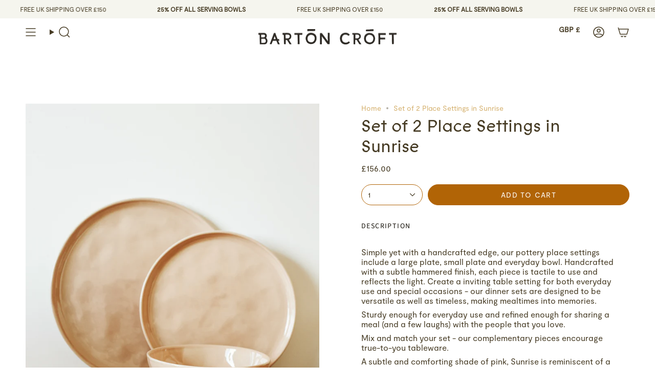

--- FILE ---
content_type: text/html; charset=utf-8
request_url: https://bartoncroft.com/products/place-setting-in-sunrise
body_size: 28200
content:
<!doctype html>
<html class="no-js no-touch supports-no-cookies" lang="en">
<head>
    <meta charset="UTF-8">
  <meta http-equiv="X-UA-Compatible" content="IE=edge">
  <meta name="viewport" content="width=device-width, initial-scale=1.0">
  <meta name="theme-color" content="#b16406">
  <link rel="canonical" href="https://bartoncroft.com/products/place-setting-in-sunrise">
  <link rel="preconnect" href="https://cdn.shopify.com" crossorigin>
  <!-- ======================= Broadcast Theme V5.1.3 ========================= --><link rel="preconnect" href="https://fonts.shopifycdn.com" crossorigin><link href="//bartoncroft.com/cdn/shop/t/35/assets/theme.css?v=38114791833087596551699891288" as="style" rel="preload">
  <link href="//bartoncroft.com/cdn/shop/t/35/assets/vendor.js?v=93779096473886333451691140504" as="script" rel="preload">
  <link href="//bartoncroft.com/cdn/shop/t/35/assets/theme.js?v=76068313012163680871691140504" as="script" rel="preload">

    <link rel="icon" type="image/png" href="//bartoncroft.com/cdn/shop/files/BC_favicon_03ec73e4-ccbe-4cdb-90f3-4160d0296506.png?crop=center&height=32&v=1699268435&width=32">
  

  <!-- Title and description ================================================ -->
  
  <title>
    
    Set of 2 Place Settings in Sunrise
    
    
    
      &ndash; Barton Croft
    
  </title>

  
    <meta name="description" content="Simple yet with a handcrafted edge, our pottery place settings include a large plate, small plate and everyday bowl. Handcrafted with a subtle hammered finish, each piece is tactile to use and reflects the light. Create a inviting table setting for both everyday use and special occasions - our dinner sets are designed ">
  

  <meta property="og:site_name" content="Barton Croft">
<meta property="og:url" content="https://bartoncroft.com/products/place-setting-in-sunrise">
<meta property="og:title" content="Set of 2 Place Settings in Sunrise">
<meta property="og:type" content="product">
<meta property="og:description" content="Simple yet with a handcrafted edge, our pottery place settings include a large plate, small plate and everyday bowl. Handcrafted with a subtle hammered finish, each piece is tactile to use and reflects the light. Create a inviting table setting for both everyday use and special occasions - our dinner sets are designed "><meta property="og:image" content="http://bartoncroft.com/cdn/shop/products/BartonCroft0038.jpg?v=1680528546">
  <meta property="og:image:secure_url" content="https://bartoncroft.com/cdn/shop/products/BartonCroft0038.jpg?v=1680528546">
  <meta property="og:image:width" content="1536">
  <meta property="og:image:height" content="2048"><meta property="og:price:amount" content="156.00">
  <meta property="og:price:currency" content="GBP"><meta name="twitter:card" content="summary_large_image">
<meta name="twitter:title" content="Set of 2 Place Settings in Sunrise">
<meta name="twitter:description" content="Simple yet with a handcrafted edge, our pottery place settings include a large plate, small plate and everyday bowl. Handcrafted with a subtle hammered finish, each piece is tactile to use and reflects the light. Create a inviting table setting for both everyday use and special occasions - our dinner sets are designed ">

  <!-- CSS ================================================================== -->

  <link href="//bartoncroft.com/cdn/shop/t/35/assets/font-settings.css?v=168222709647992904971759333398" rel="stylesheet" type="text/css" media="all" />

  
<style data-shopify>

:root {--scrollbar-width: 0px;





--COLOR-VIDEO-BG: #f2f2f2;
--COLOR-BG-BRIGHTER: #f2f2f2;--COLOR-BG: #ffffff;--COLOR-BG-ALPHA-25: rgba(255, 255, 255, 0.25);
--COLOR-BG-TRANSPARENT: rgba(255, 255, 255, 0);
--COLOR-BG-SECONDARY: #f5f5ee;
--COLOR-BG-SECONDARY-LIGHTEN: #ffffff;
--COLOR-BG-RGB: 255, 255, 255;

--COLOR-TEXT-DARK: #151109;
--COLOR-TEXT: #463b24;
--COLOR-TEXT-LIGHT: #7e7666;


/* === Opacity shades of grey ===*/
--COLOR-A5:  rgba(70, 59, 36, 0.05);
--COLOR-A10: rgba(70, 59, 36, 0.1);
--COLOR-A15: rgba(70, 59, 36, 0.15);
--COLOR-A20: rgba(70, 59, 36, 0.2);
--COLOR-A25: rgba(70, 59, 36, 0.25);
--COLOR-A30: rgba(70, 59, 36, 0.3);
--COLOR-A35: rgba(70, 59, 36, 0.35);
--COLOR-A40: rgba(70, 59, 36, 0.4);
--COLOR-A45: rgba(70, 59, 36, 0.45);
--COLOR-A50: rgba(70, 59, 36, 0.5);
--COLOR-A55: rgba(70, 59, 36, 0.55);
--COLOR-A60: rgba(70, 59, 36, 0.6);
--COLOR-A65: rgba(70, 59, 36, 0.65);
--COLOR-A70: rgba(70, 59, 36, 0.7);
--COLOR-A75: rgba(70, 59, 36, 0.75);
--COLOR-A80: rgba(70, 59, 36, 0.8);
--COLOR-A85: rgba(70, 59, 36, 0.85);
--COLOR-A90: rgba(70, 59, 36, 0.9);
--COLOR-A95: rgba(70, 59, 36, 0.95);

--COLOR-BORDER: rgb(222, 193, 173);
--COLOR-BORDER-LIGHT: #ebdace;
--COLOR-BORDER-HAIRLINE: #f7f7f7;
--COLOR-BORDER-DARK: #c18a64;/* === Bright color ===*/
--COLOR-PRIMARY: #b16406;
--COLOR-PRIMARY-HOVER: #6b3b00;
--COLOR-PRIMARY-FADE: rgba(177, 100, 6, 0.05);
--COLOR-PRIMARY-FADE-HOVER: rgba(177, 100, 6, 0.1);
--COLOR-PRIMARY-LIGHT: #ffb151;--COLOR-PRIMARY-OPPOSITE: #ffffff;



/* === link Color ===*/
--COLOR-LINK: #d5b16f;
--COLOR-LINK-HOVER: rgba(213, 177, 111, 0.7);
--COLOR-LINK-FADE: rgba(213, 177, 111, 0.05);
--COLOR-LINK-FADE-HOVER: rgba(213, 177, 111, 0.1);--COLOR-LINK-OPPOSITE: #ffffff;


/* === Product grid sale tags ===*/
--COLOR-SALE-BG: #b16406;
--COLOR-SALE-TEXT: #ffffff;--COLOR-SALE-TEXT-SECONDARY: #b16406;

/* === Product grid badges ===*/
--COLOR-BADGE-BG: #b16406;
--COLOR-BADGE-TEXT: #ffffff;

/* === Product sale color ===*/
--COLOR-SALE: #b16406;

/* === Gray background on Product grid items ===*/--filter-bg: 1.0;/* === Helper colors for form error states ===*/
--COLOR-ERROR: #721C24;
--COLOR-ERROR-BG: #F8D7DA;
--COLOR-ERROR-BORDER: #F5C6CB;



  --RADIUS: 300px;
  --RADIUS-SELECT: 22px;

--COLOR-HEADER-BG: #ffffff;--COLOR-HEADER-BG-TRANSPARENT: rgba(255, 255, 255, 0);
--COLOR-HEADER-LINK: #463b24;
--COLOR-HEADER-LINK-HOVER: rgba(70, 59, 36, 0.7);

--COLOR-MENU-BG: #ffffff;
--COLOR-MENU-LINK: #463b24;
--COLOR-MENU-LINK-HOVER: rgba(70, 59, 36, 0.7);
--COLOR-SUBMENU-BG: #ffffff;
--COLOR-SUBMENU-LINK: #4b4423;
--COLOR-SUBMENU-LINK-HOVER: rgba(75, 68, 35, 0.7);
--COLOR-SUBMENU-TEXT-LIGHT: #817c65;
--COLOR-MENU-TRANSPARENT: #ffffff;
--COLOR-MENU-TRANSPARENT-HOVER: rgba(255, 255, 255, 0.7);

--COLOR-FOOTER-BG: #d5b16f;
--COLOR-FOOTER-TEXT: #fafafa;
--COLOR-FOOTER-TEXT-A35: rgba(250, 250, 250, 0.35);
--COLOR-FOOTER-TEXT-A75: rgba(250, 250, 250, 0.75);
--COLOR-FOOTER-LINK: #fafafa;
--COLOR-FOOTER-LINK-HOVER: rgba(250, 250, 250, 0.7);
--COLOR-FOOTER-BORDER: #fafafa;

--TRANSPARENT: rgba(255, 255, 255, 0);

/* === Default overlay opacity ===*/
--overlay-opacity: 0;
--underlay-opacity: 1;
--underlay-bg: rgba(0,0,0,0.4);

/* === Custom Cursor ===*/
--ICON-ZOOM-IN: url( "//bartoncroft.com/cdn/shop/t/35/assets/icon-zoom-in.svg?v=182473373117644429561691140504" );
--ICON-ZOOM-OUT: url( "//bartoncroft.com/cdn/shop/t/35/assets/icon-zoom-out.svg?v=101497157853986683871691140503" );

/* === Custom Icons ===*/


  
  --ICON-ADD-BAG: url( "//bartoncroft.com/cdn/shop/t/35/assets/icon-add-bag-medium.svg?v=139170916092727621901691140503" );
  --ICON-ADD-CART: url( "//bartoncroft.com/cdn/shop/t/35/assets/icon-add-cart-medium.svg?v=57635405022452982901691140503" );
  --ICON-ARROW-LEFT: url( "//bartoncroft.com/cdn/shop/t/35/assets/icon-arrow-left-medium.svg?v=98614866157451683461691140503" );
  --ICON-ARROW-RIGHT: url( "//bartoncroft.com/cdn/shop/t/35/assets/icon-arrow-right-medium.svg?v=127385474140982877711691140504" );
  --ICON-SELECT: url("//bartoncroft.com/cdn/shop/t/35/assets/icon-select-medium.svg?9457");


--PRODUCT-GRID-ASPECT-RATIO: 130.0%;

/* === Typography ===*/
--FONT-WEIGHT-BODY: 400;
--FONT-WEIGHT-BODY-BOLD: 700;

--FONT-STACK-BODY: Arvo, serif;
--FONT-STYLE-BODY: normal;
--FONT-STYLE-BODY-ITALIC: italic;
--FONT-ADJUST-BODY: 1.0;

--FONT-WEIGHT-HEADING: 400;
--FONT-WEIGHT-HEADING-BOLD: 500;

--FONT-STACK-HEADING: Petrona, serif;
--FONT-STYLE-HEADING: normal;
--FONT-STYLE-HEADING-ITALIC: italic;
--FONT-ADJUST-HEADING: 1.25;

--FONT-STACK-NAV: Arvo, serif;
--FONT-STYLE-NAV: normal;
--FONT-STYLE-NAV-ITALIC: italic;
--FONT-ADJUST-NAV: 1.0;

--FONT-WEIGHT-NAV: 400;
--FONT-WEIGHT-NAV-BOLD: 700;

--FONT-SIZE-BASE: 1.0rem;
--FONT-SIZE-BASE-PERCENT: 1.0;

/* === Parallax ===*/
--PARALLAX-STRENGTH-MIN: 120.0%;
--PARALLAX-STRENGTH-MAX: 130.0%;--COLUMNS: 4;
--COLUMNS-MEDIUM: 3;
--COLUMNS-SMALL: 2;
--COLUMNS-MOBILE: 1;--LAYOUT-OUTER: 50px;
  --LAYOUT-GUTTER: 32px;
  --LAYOUT-OUTER-MEDIUM: 30px;
  --LAYOUT-GUTTER-MEDIUM: 22px;
  --LAYOUT-OUTER-SMALL: 16px;
  --LAYOUT-GUTTER-SMALL: 16px;--base-animation-delay: 0ms;
--line-height-normal: 1.375; /* Equals to line-height: normal; */--SIDEBAR-WIDTH: 288px;
  --SIDEBAR-WIDTH-MEDIUM: 258px;--DRAWER-WIDTH: 380px;--ICON-STROKE-WIDTH: 1.5px;/* === Button General ===*/
--BTN-FONT-STACK: "Source Sans Pro", sans-serif;
--BTN-FONT-WEIGHT: 400;
--BTN-FONT-STYLE: normal;
--BTN-FONT-SIZE: 14px;

--BTN-LETTER-SPACING: 0.1em;
--BTN-UPPERCASE: uppercase;
--BTN-TEXT-ARROW-OFFSET: -1px;

/* === Button Primary ===*/
--BTN-PRIMARY-BORDER-COLOR: #b16406;
--BTN-PRIMARY-BG-COLOR: #b16406;
--BTN-PRIMARY-TEXT-COLOR: #fff;


  --BTN-PRIMARY-BG-COLOR-BRIGHTER: #985605;


/* === Button Secondary ===*/
--BTN-SECONDARY-BORDER-COLOR: #fff;
--BTN-SECONDARY-BG-COLOR: #b16406;
--BTN-SECONDARY-TEXT-COLOR: #ffffff;


  --BTN-SECONDARY-BG-COLOR-BRIGHTER: #985605;


/* === Button White ===*/
--TEXT-BTN-BORDER-WHITE: #fff;
--TEXT-BTN-BG-WHITE: #fff;
--TEXT-BTN-WHITE: #000;
--TEXT-BTN-BG-WHITE-BRIGHTER: #f2f2f2;

/* === Button Black ===*/
--TEXT-BTN-BG-BLACK: #000;
--TEXT-BTN-BORDER-BLACK: #000;
--TEXT-BTN-BLACK: #fff;
--TEXT-BTN-BG-BLACK-BRIGHTER: #1a1a1a;

/* === Cart Gradient ===*/


  --FREE-SHIPPING-GRADIENT: linear-gradient(to right, var(--COLOR-PRIMARY-LIGHT) 0%, var(--COLOR-PRIMARY) 100%);


}

::backdrop {
  --underlay-opacity: 1;
  --underlay-bg: rgba(0,0,0,0.4);
}
</style>


  <link href="//bartoncroft.com/cdn/shop/t/35/assets/theme.css?v=38114791833087596551699891288" rel="stylesheet" type="text/css" media="all" />
<link href="//bartoncroft.com/cdn/shop/t/35/assets/swatches.css?v=157844926215047500451691140504" as="style" rel="preload">
    <link href="//bartoncroft.com/cdn/shop/t/35/assets/swatches.css?v=157844926215047500451691140504" rel="stylesheet" type="text/css" media="all" />
<style data-shopify>.swatches {
    --black: #000000;--white: #fafafa;--blank: url(//bartoncroft.com/cdn/shop/files/blank_small.png?9457);
  }</style>
<script>
    if (window.navigator.userAgent.indexOf('MSIE ') > 0 || window.navigator.userAgent.indexOf('Trident/') > 0) {
      document.documentElement.className = document.documentElement.className + ' ie';

      var scripts = document.getElementsByTagName('script')[0];
      var polyfill = document.createElement("script");
      polyfill.defer = true;
      polyfill.src = "//bartoncroft.com/cdn/shop/t/35/assets/ie11.js?v=144489047535103983231691140504";

      scripts.parentNode.insertBefore(polyfill, scripts);
    } else {
      document.documentElement.className = document.documentElement.className.replace('no-js', 'js');
    }

    document.documentElement.style.setProperty('--scrollbar-width', `${getScrollbarWidth()}px`);

    function getScrollbarWidth() {
      // Creating invisible container
      const outer = document.createElement('div');
      outer.style.visibility = 'hidden';
      outer.style.overflow = 'scroll'; // forcing scrollbar to appear
      outer.style.msOverflowStyle = 'scrollbar'; // needed for WinJS apps
      document.documentElement.appendChild(outer);

      // Creating inner element and placing it in the container
      const inner = document.createElement('div');
      outer.appendChild(inner);

      // Calculating difference between container's full width and the child width
      const scrollbarWidth = outer.offsetWidth - inner.offsetWidth;

      // Removing temporary elements from the DOM
      outer.parentNode.removeChild(outer);

      return scrollbarWidth;
    }

    let root = '/';
    if (root[root.length - 1] !== '/') {
      root = root + '/';
    }

    window.theme = {
      routes: {
        root: root,
        cart_url: '/cart',
        cart_add_url: '/cart/add',
        cart_change_url: '/cart/change',
        product_recommendations_url: '/recommendations/products',
        predictive_search_url: '/search/suggest',
        addresses_url: '/account/addresses'
      },
      assets: {
        photoswipe: '//bartoncroft.com/cdn/shop/t/35/assets/photoswipe.js?v=162613001030112971491691140504',
        smoothscroll: '//bartoncroft.com/cdn/shop/t/35/assets/smoothscroll.js?v=37906625415260927261691140503',
      },
      strings: {
        addToCart: "Add to cart",
        cartAcceptanceError: "You must accept our terms and conditions.",
        soldOut: "Sold Out",
        from: "From",
        preOrder: "Pre-order",
        sale: "Sale",
        subscription: "Subscription",
        unavailable: "Unavailable",
        unitPrice: "Unit price",
        unitPriceSeparator: "per",
        shippingCalcSubmitButton: "Calculate shipping",
        shippingCalcSubmitButtonDisabled: "Calculating...",
        selectValue: "Select value",
        selectColor: "Select color",
        oneColor: "color",
        otherColor: "colors",
        upsellAddToCart: "Add",
        free: "Free",
        swatchesColor: "Color, Colour"
      },
      settings: {
        customerLoggedIn: null ? true : false,
        cartDrawerEnabled: false,
        enableQuickAdd: true,
        enableAnimations: true,
        variantOnSale: true,
      },
      moneyFormat: false ? "\u003cspan class=money\u003e£{{amount}} GBP\u003c\/span\u003e" : "\u003cspan class=money\u003e£{{amount}}\u003c\/span\u003e",
      moneyWithoutCurrencyFormat: "\u003cspan class=money\u003e£{{amount}}\u003c\/span\u003e",
      moneyWithCurrencyFormat: "\u003cspan class=money\u003e£{{amount}} GBP\u003c\/span\u003e",
      subtotal: 0,
      info: {
        name: 'broadcast'
      },
      version: '5.1.3'
    };

    if (window.performance) {
      window.performance.mark('init');
    } else {
      window.fastNetworkAndCPU = false;
    }
  </script>

  

  <!-- Theme Javascript ============================================================== -->
  <script src="//bartoncroft.com/cdn/shop/t/35/assets/vendor.js?v=93779096473886333451691140504" defer="defer"></script>
  <script src="//bartoncroft.com/cdn/shop/t/35/assets/theme.js?v=76068313012163680871691140504" defer="defer"></script><!-- Shopify app scripts =========================================================== -->

  <script>window.performance && window.performance.mark && window.performance.mark('shopify.content_for_header.start');</script><meta name="google-site-verification" content="3PDr4ivD68VB4FpHGFpov0rJdNiAa9MsmCd_8MjEXDg">
<meta name="facebook-domain-verification" content="0fek9h681ttfp9rmt00dm71t9tjs2n">
<meta id="shopify-digital-wallet" name="shopify-digital-wallet" content="/18962103/digital_wallets/dialog">
<meta name="shopify-checkout-api-token" content="6c4067a073eb33420430dbe38a4cf5ef">
<meta id="in-context-paypal-metadata" data-shop-id="18962103" data-venmo-supported="false" data-environment="production" data-locale="en_US" data-paypal-v4="true" data-currency="GBP">
<link rel="alternate" hreflang="x-default" href="https://bartoncroft.com/products/place-setting-in-sunrise">
<link rel="alternate" hreflang="en-US" href="https://bartoncroft.com/en-us/products/place-setting-in-sunrise">
<link rel="alternate" hreflang="en-GB" href="https://bartoncroft.com/products/place-setting-in-sunrise">
<link rel="alternate" type="application/json+oembed" href="https://bartoncroft.com/products/place-setting-in-sunrise.oembed">
<script async="async" src="/checkouts/internal/preloads.js?locale=en-GB"></script>
<link rel="preconnect" href="https://shop.app" crossorigin="anonymous">
<script async="async" src="https://shop.app/checkouts/internal/preloads.js?locale=en-GB&shop_id=18962103" crossorigin="anonymous"></script>
<script id="apple-pay-shop-capabilities" type="application/json">{"shopId":18962103,"countryCode":"GB","currencyCode":"GBP","merchantCapabilities":["supports3DS"],"merchantId":"gid:\/\/shopify\/Shop\/18962103","merchantName":"Barton Croft","requiredBillingContactFields":["postalAddress","email","phone"],"requiredShippingContactFields":["postalAddress","email","phone"],"shippingType":"shipping","supportedNetworks":["visa","maestro","masterCard","discover","elo"],"total":{"type":"pending","label":"Barton Croft","amount":"1.00"},"shopifyPaymentsEnabled":true,"supportsSubscriptions":true}</script>
<script id="shopify-features" type="application/json">{"accessToken":"6c4067a073eb33420430dbe38a4cf5ef","betas":["rich-media-storefront-analytics"],"domain":"bartoncroft.com","predictiveSearch":true,"shopId":18962103,"locale":"en"}</script>
<script>var Shopify = Shopify || {};
Shopify.shop = "barton-croft.myshopify.com";
Shopify.locale = "en";
Shopify.currency = {"active":"GBP","rate":"1.0"};
Shopify.country = "GB";
Shopify.theme = {"name":"Broadcast","id":132863033501,"schema_name":"Broadcast","schema_version":"5.1.3","theme_store_id":868,"role":"main"};
Shopify.theme.handle = "null";
Shopify.theme.style = {"id":null,"handle":null};
Shopify.cdnHost = "bartoncroft.com/cdn";
Shopify.routes = Shopify.routes || {};
Shopify.routes.root = "/";</script>
<script type="module">!function(o){(o.Shopify=o.Shopify||{}).modules=!0}(window);</script>
<script>!function(o){function n(){var o=[];function n(){o.push(Array.prototype.slice.apply(arguments))}return n.q=o,n}var t=o.Shopify=o.Shopify||{};t.loadFeatures=n(),t.autoloadFeatures=n()}(window);</script>
<script>
  window.ShopifyPay = window.ShopifyPay || {};
  window.ShopifyPay.apiHost = "shop.app\/pay";
  window.ShopifyPay.redirectState = null;
</script>
<script id="shop-js-analytics" type="application/json">{"pageType":"product"}</script>
<script defer="defer" async type="module" src="//bartoncroft.com/cdn/shopifycloud/shop-js/modules/v2/client.init-shop-cart-sync_DtuiiIyl.en.esm.js"></script>
<script defer="defer" async type="module" src="//bartoncroft.com/cdn/shopifycloud/shop-js/modules/v2/chunk.common_CUHEfi5Q.esm.js"></script>
<script type="module">
  await import("//bartoncroft.com/cdn/shopifycloud/shop-js/modules/v2/client.init-shop-cart-sync_DtuiiIyl.en.esm.js");
await import("//bartoncroft.com/cdn/shopifycloud/shop-js/modules/v2/chunk.common_CUHEfi5Q.esm.js");

  window.Shopify.SignInWithShop?.initShopCartSync?.({"fedCMEnabled":true,"windoidEnabled":true});

</script>
<script>
  window.Shopify = window.Shopify || {};
  if (!window.Shopify.featureAssets) window.Shopify.featureAssets = {};
  window.Shopify.featureAssets['shop-js'] = {"shop-cart-sync":["modules/v2/client.shop-cart-sync_DFoTY42P.en.esm.js","modules/v2/chunk.common_CUHEfi5Q.esm.js"],"init-fed-cm":["modules/v2/client.init-fed-cm_D2UNy1i2.en.esm.js","modules/v2/chunk.common_CUHEfi5Q.esm.js"],"init-shop-email-lookup-coordinator":["modules/v2/client.init-shop-email-lookup-coordinator_BQEe2rDt.en.esm.js","modules/v2/chunk.common_CUHEfi5Q.esm.js"],"shop-cash-offers":["modules/v2/client.shop-cash-offers_3CTtReFF.en.esm.js","modules/v2/chunk.common_CUHEfi5Q.esm.js","modules/v2/chunk.modal_BewljZkx.esm.js"],"shop-button":["modules/v2/client.shop-button_C6oxCjDL.en.esm.js","modules/v2/chunk.common_CUHEfi5Q.esm.js"],"init-windoid":["modules/v2/client.init-windoid_5pix8xhK.en.esm.js","modules/v2/chunk.common_CUHEfi5Q.esm.js"],"avatar":["modules/v2/client.avatar_BTnouDA3.en.esm.js"],"init-shop-cart-sync":["modules/v2/client.init-shop-cart-sync_DtuiiIyl.en.esm.js","modules/v2/chunk.common_CUHEfi5Q.esm.js"],"shop-toast-manager":["modules/v2/client.shop-toast-manager_BYv_8cH1.en.esm.js","modules/v2/chunk.common_CUHEfi5Q.esm.js"],"pay-button":["modules/v2/client.pay-button_FnF9EIkY.en.esm.js","modules/v2/chunk.common_CUHEfi5Q.esm.js"],"shop-login-button":["modules/v2/client.shop-login-button_CH1KUpOf.en.esm.js","modules/v2/chunk.common_CUHEfi5Q.esm.js","modules/v2/chunk.modal_BewljZkx.esm.js"],"init-customer-accounts-sign-up":["modules/v2/client.init-customer-accounts-sign-up_aj7QGgYS.en.esm.js","modules/v2/client.shop-login-button_CH1KUpOf.en.esm.js","modules/v2/chunk.common_CUHEfi5Q.esm.js","modules/v2/chunk.modal_BewljZkx.esm.js"],"init-shop-for-new-customer-accounts":["modules/v2/client.init-shop-for-new-customer-accounts_NbnYRf_7.en.esm.js","modules/v2/client.shop-login-button_CH1KUpOf.en.esm.js","modules/v2/chunk.common_CUHEfi5Q.esm.js","modules/v2/chunk.modal_BewljZkx.esm.js"],"init-customer-accounts":["modules/v2/client.init-customer-accounts_ppedhqCH.en.esm.js","modules/v2/client.shop-login-button_CH1KUpOf.en.esm.js","modules/v2/chunk.common_CUHEfi5Q.esm.js","modules/v2/chunk.modal_BewljZkx.esm.js"],"shop-follow-button":["modules/v2/client.shop-follow-button_CMIBBa6u.en.esm.js","modules/v2/chunk.common_CUHEfi5Q.esm.js","modules/v2/chunk.modal_BewljZkx.esm.js"],"lead-capture":["modules/v2/client.lead-capture_But0hIyf.en.esm.js","modules/v2/chunk.common_CUHEfi5Q.esm.js","modules/v2/chunk.modal_BewljZkx.esm.js"],"checkout-modal":["modules/v2/client.checkout-modal_BBxc70dQ.en.esm.js","modules/v2/chunk.common_CUHEfi5Q.esm.js","modules/v2/chunk.modal_BewljZkx.esm.js"],"shop-login":["modules/v2/client.shop-login_hM3Q17Kl.en.esm.js","modules/v2/chunk.common_CUHEfi5Q.esm.js","modules/v2/chunk.modal_BewljZkx.esm.js"],"payment-terms":["modules/v2/client.payment-terms_CAtGlQYS.en.esm.js","modules/v2/chunk.common_CUHEfi5Q.esm.js","modules/v2/chunk.modal_BewljZkx.esm.js"]};
</script>
<script>(function() {
  var isLoaded = false;
  function asyncLoad() {
    if (isLoaded) return;
    isLoaded = true;
    var urls = ["https:\/\/chimpstatic.com\/mcjs-connected\/js\/users\/7af969360c7371742650ef995\/911e5047e025e4941f6215706.js?shop=barton-croft.myshopify.com","https:\/\/cdn.nfcube.com\/7b0e8af43f91b0f800ce7549d75c16fb.js?shop=barton-croft.myshopify.com","https:\/\/d1639lhkj5l89m.cloudfront.net\/js\/storefront\/uppromote.js?shop=barton-croft.myshopify.com"];
    for (var i = 0; i < urls.length; i++) {
      var s = document.createElement('script');
      s.type = 'text/javascript';
      s.async = true;
      s.src = urls[i];
      var x = document.getElementsByTagName('script')[0];
      x.parentNode.insertBefore(s, x);
    }
  };
  if(window.attachEvent) {
    window.attachEvent('onload', asyncLoad);
  } else {
    window.addEventListener('load', asyncLoad, false);
  }
})();</script>
<script id="__st">var __st={"a":18962103,"offset":0,"reqid":"b38b09b2-5018-4375-a5d2-c9a84ae6ce4c-1766913686","pageurl":"bartoncroft.com\/products\/place-setting-in-sunrise","u":"bf5590c30181","p":"product","rtyp":"product","rid":1720837308451};</script>
<script>window.ShopifyPaypalV4VisibilityTracking = true;</script>
<script id="captcha-bootstrap">!function(){'use strict';const t='contact',e='account',n='new_comment',o=[[t,t],['blogs',n],['comments',n],[t,'customer']],c=[[e,'customer_login'],[e,'guest_login'],[e,'recover_customer_password'],[e,'create_customer']],r=t=>t.map((([t,e])=>`form[action*='/${t}']:not([data-nocaptcha='true']) input[name='form_type'][value='${e}']`)).join(','),a=t=>()=>t?[...document.querySelectorAll(t)].map((t=>t.form)):[];function s(){const t=[...o],e=r(t);return a(e)}const i='password',u='form_key',d=['recaptcha-v3-token','g-recaptcha-response','h-captcha-response',i],f=()=>{try{return window.sessionStorage}catch{return}},m='__shopify_v',_=t=>t.elements[u];function p(t,e,n=!1){try{const o=window.sessionStorage,c=JSON.parse(o.getItem(e)),{data:r}=function(t){const{data:e,action:n}=t;return t[m]||n?{data:e,action:n}:{data:t,action:n}}(c);for(const[e,n]of Object.entries(r))t.elements[e]&&(t.elements[e].value=n);n&&o.removeItem(e)}catch(o){console.error('form repopulation failed',{error:o})}}const l='form_type',E='cptcha';function T(t){t.dataset[E]=!0}const w=window,h=w.document,L='Shopify',v='ce_forms',y='captcha';let A=!1;((t,e)=>{const n=(g='f06e6c50-85a8-45c8-87d0-21a2b65856fe',I='https://cdn.shopify.com/shopifycloud/storefront-forms-hcaptcha/ce_storefront_forms_captcha_hcaptcha.v1.5.2.iife.js',D={infoText:'Protected by hCaptcha',privacyText:'Privacy',termsText:'Terms'},(t,e,n)=>{const o=w[L][v],c=o.bindForm;if(c)return c(t,g,e,D).then(n);var r;o.q.push([[t,g,e,D],n]),r=I,A||(h.body.append(Object.assign(h.createElement('script'),{id:'captcha-provider',async:!0,src:r})),A=!0)});var g,I,D;w[L]=w[L]||{},w[L][v]=w[L][v]||{},w[L][v].q=[],w[L][y]=w[L][y]||{},w[L][y].protect=function(t,e){n(t,void 0,e),T(t)},Object.freeze(w[L][y]),function(t,e,n,w,h,L){const[v,y,A,g]=function(t,e,n){const i=e?o:[],u=t?c:[],d=[...i,...u],f=r(d),m=r(i),_=r(d.filter((([t,e])=>n.includes(e))));return[a(f),a(m),a(_),s()]}(w,h,L),I=t=>{const e=t.target;return e instanceof HTMLFormElement?e:e&&e.form},D=t=>v().includes(t);t.addEventListener('submit',(t=>{const e=I(t);if(!e)return;const n=D(e)&&!e.dataset.hcaptchaBound&&!e.dataset.recaptchaBound,o=_(e),c=g().includes(e)&&(!o||!o.value);(n||c)&&t.preventDefault(),c&&!n&&(function(t){try{if(!f())return;!function(t){const e=f();if(!e)return;const n=_(t);if(!n)return;const o=n.value;o&&e.removeItem(o)}(t);const e=Array.from(Array(32),(()=>Math.random().toString(36)[2])).join('');!function(t,e){_(t)||t.append(Object.assign(document.createElement('input'),{type:'hidden',name:u})),t.elements[u].value=e}(t,e),function(t,e){const n=f();if(!n)return;const o=[...t.querySelectorAll(`input[type='${i}']`)].map((({name:t})=>t)),c=[...d,...o],r={};for(const[a,s]of new FormData(t).entries())c.includes(a)||(r[a]=s);n.setItem(e,JSON.stringify({[m]:1,action:t.action,data:r}))}(t,e)}catch(e){console.error('failed to persist form',e)}}(e),e.submit())}));const S=(t,e)=>{t&&!t.dataset[E]&&(n(t,e.some((e=>e===t))),T(t))};for(const o of['focusin','change'])t.addEventListener(o,(t=>{const e=I(t);D(e)&&S(e,y())}));const B=e.get('form_key'),M=e.get(l),P=B&&M;t.addEventListener('DOMContentLoaded',(()=>{const t=y();if(P)for(const e of t)e.elements[l].value===M&&p(e,B);[...new Set([...A(),...v().filter((t=>'true'===t.dataset.shopifyCaptcha))])].forEach((e=>S(e,t)))}))}(h,new URLSearchParams(w.location.search),n,t,e,['guest_login'])})(!0,!0)}();</script>
<script integrity="sha256-4kQ18oKyAcykRKYeNunJcIwy7WH5gtpwJnB7kiuLZ1E=" data-source-attribution="shopify.loadfeatures" defer="defer" src="//bartoncroft.com/cdn/shopifycloud/storefront/assets/storefront/load_feature-a0a9edcb.js" crossorigin="anonymous"></script>
<script crossorigin="anonymous" defer="defer" src="//bartoncroft.com/cdn/shopifycloud/storefront/assets/shopify_pay/storefront-65b4c6d7.js?v=20250812"></script>
<script data-source-attribution="shopify.dynamic_checkout.dynamic.init">var Shopify=Shopify||{};Shopify.PaymentButton=Shopify.PaymentButton||{isStorefrontPortableWallets:!0,init:function(){window.Shopify.PaymentButton.init=function(){};var t=document.createElement("script");t.src="https://bartoncroft.com/cdn/shopifycloud/portable-wallets/latest/portable-wallets.en.js",t.type="module",document.head.appendChild(t)}};
</script>
<script data-source-attribution="shopify.dynamic_checkout.buyer_consent">
  function portableWalletsHideBuyerConsent(e){var t=document.getElementById("shopify-buyer-consent"),n=document.getElementById("shopify-subscription-policy-button");t&&n&&(t.classList.add("hidden"),t.setAttribute("aria-hidden","true"),n.removeEventListener("click",e))}function portableWalletsShowBuyerConsent(e){var t=document.getElementById("shopify-buyer-consent"),n=document.getElementById("shopify-subscription-policy-button");t&&n&&(t.classList.remove("hidden"),t.removeAttribute("aria-hidden"),n.addEventListener("click",e))}window.Shopify?.PaymentButton&&(window.Shopify.PaymentButton.hideBuyerConsent=portableWalletsHideBuyerConsent,window.Shopify.PaymentButton.showBuyerConsent=portableWalletsShowBuyerConsent);
</script>
<script data-source-attribution="shopify.dynamic_checkout.cart.bootstrap">document.addEventListener("DOMContentLoaded",(function(){function t(){return document.querySelector("shopify-accelerated-checkout-cart, shopify-accelerated-checkout")}if(t())Shopify.PaymentButton.init();else{new MutationObserver((function(e,n){t()&&(Shopify.PaymentButton.init(),n.disconnect())})).observe(document.body,{childList:!0,subtree:!0})}}));
</script>
<link id="shopify-accelerated-checkout-styles" rel="stylesheet" media="screen" href="https://bartoncroft.com/cdn/shopifycloud/portable-wallets/latest/accelerated-checkout-backwards-compat.css" crossorigin="anonymous">
<style id="shopify-accelerated-checkout-cart">
        #shopify-buyer-consent {
  margin-top: 1em;
  display: inline-block;
  width: 100%;
}

#shopify-buyer-consent.hidden {
  display: none;
}

#shopify-subscription-policy-button {
  background: none;
  border: none;
  padding: 0;
  text-decoration: underline;
  font-size: inherit;
  cursor: pointer;
}

#shopify-subscription-policy-button::before {
  box-shadow: none;
}

      </style>
<script id="sections-script" data-sections="footer" defer="defer" src="//bartoncroft.com/cdn/shop/t/35/compiled_assets/scripts.js?9457"></script>
<script>window.performance && window.performance.mark && window.performance.mark('shopify.content_for_header.end');</script>


 



<!-- BEGIN app block: shopify://apps/essential-announcer/blocks/app-embed/93b5429f-c8d6-4c33-ae14-250fd84f361b --><script>
  
    window.essentialAnnouncementConfigs = [];
  
  window.essentialAnnouncementMeta = {
    productCollections: [{"id":296022376605,"handle":"best-selling","title":"best selling","updated_at":"2025-12-22T12:04:58+00:00","body_html":"","published_at":"2022-03-01T22:06:33+00:00","sort_order":"manual","template_suffix":"","disjunctive":true,"rules":[{"column":"variant_price","relation":"greater_than","condition":"0"}],"published_scope":"web"},{"id":89642401827,"handle":"place-settings","title":"Place settings","updated_at":"2025-11-18T12:06:33+00:00","body_html":"","published_at":"2019-06-27T09:12:44+01:00","sort_order":"manual","template_suffix":"","disjunctive":false,"rules":[{"column":"title","relation":"contains","condition":"Place setting"}],"published_scope":"web","image":{"created_at":"2019-06-27T09:13:11+01:00","alt":null,"width":1000,"height":1250,"src":"\/\/bartoncroft.com\/cdn\/shop\/collections\/210_6B2A1900.jpg?v=1561623192"}},{"id":79722709027,"handle":"plates-collection","title":"Plates","updated_at":"2025-11-23T12:06:04+00:00","body_html":"","published_at":"2018-11-01T00:07:33+00:00","sort_order":"manual","template_suffix":"","disjunctive":true,"rules":[{"column":"title","relation":"contains","condition":"plate"},{"column":"title","relation":"contains","condition":"place"}],"published_scope":"web","image":{"created_at":"2018-11-02T00:34:20+00:00","alt":"Plates Collection","width":1193,"height":1491,"src":"\/\/bartoncroft.com\/cdn\/shop\/collections\/Untitleddesign_41.png?v=1557309263"}},{"id":79743647779,"handle":"shop-all","title":"Shop all","updated_at":"2025-12-22T12:04:58+00:00","body_html":"","published_at":"2018-11-02T03:04:18+00:00","sort_order":"manual","template_suffix":"","disjunctive":false,"rules":[{"column":"vendor","relation":"equals","condition":"Barton Croft"},{"column":"title","relation":"not_contains","condition":"custom"},{"column":"title","relation":"not_contains","condition":"book"}],"published_scope":"web"},{"id":86452600867,"handle":"sunrise","title":"Sunrise","updated_at":"2025-12-01T12:08:15+00:00","body_html":"","published_at":"2019-05-07T23:29:04+01:00","sort_order":"best-selling","template_suffix":"","disjunctive":false,"rules":[{"column":"title","relation":"contains","condition":"Sunrise"},{"column":"title","relation":"not_contains","condition":"Persis"}],"published_scope":"web","image":{"created_at":"2019-05-07T23:32:45+01:00","alt":null,"width":1193,"height":1491,"src":"\/\/bartoncroft.com\/cdn\/shop\/collections\/6B2A1873-2.jpg?v=1557268365"}}],
    productData: {"id":1720837308451,"title":"Set of 2 Place Settings in Sunrise","handle":"place-setting-in-sunrise","description":"\u003cp\u003eSimple yet with a handcrafted edge, our pottery place settings include a large plate, small plate and everyday bowl. Handcrafted with a subtle hammered finish, each piece is tactile to use and reflects the light. Create a inviting table setting for both everyday use and special occasions - our dinner sets are designed to be versatile as well as timeless, making mealtimes into memories. \u003c\/p\u003e\n\u003cp\u003e\u003cspan\u003e\u003c\/span\u003eSturdy enough for everyday use and refined enough for sharing a meal (and a few laughs) with the people that you love.\u003c\/p\u003e\n\u003cp\u003eMix and match your set - our complementary pieces encourage true-to-you tableware.\u003c\/p\u003e\n\u003cp\u003eA subtle and comforting shade of pink, Sunrise is reminiscent of a newly plastered wall, or the soft strokes of colour in the sky at dawn. \u003c\/p\u003e\n\u003cul\u003e\n\u003cli\u003eSubtle hammered texture\u003c\/li\u003e\n\u003cli\u003eLarge plate approximately 26 cm in diameter, small plate 20cm and bowl 15cm by 6cm\u003c\/li\u003e\n\u003cli\u003eDishwasher, microwave and oven safe\u003cbr\u003e\n\u003c\/li\u003e\n\u003cli\u003eHandcrafted in Portugal from our stoneware clay\u003c\/li\u003e\n\u003cli\u003eSmooth natural clay base\u003cbr\u003e\n\u003c\/li\u003e\n\u003cli\u003eGift boxed in sets of 2\u003c\/li\u003e\n\u003c\/ul\u003e\n\u003cul\u003e\u003c\/ul\u003e\n\u003cul\u003e\u003c\/ul\u003e","published_at":"2022-02-16T11:51:25+00:00","created_at":"2019-05-11T14:42:35+01:00","vendor":"Barton Croft","type":"","tags":["Barton Croft plate","Category_Bowls","Category_Place settings","Category_Plates","ceramic","ceramic pink plate","ceramics","clay plate","Colour_Raw Plaster","dinnerset","dishwasher pottery","Glassette","gloss glaze","hand thrown dinner service","hand thrown pink dinner service","hand thrown pink dinner set","hand thrown pink side plate","hand thrown pink tableware","hand thrown plate","hand thrown pottery plate","handcrafted pink dinner plate","handcrafted pink large plate","handcrafted pink plate","handcrafted place setting","handcrafted plate","handcrafted small pink plate","handcrafted tableware","handmade pink bowl","handmade pink dinner plate","handmade pink plate","handmade plate","handmade pottery","handmade pottery dinner service","handmade pottery plates","handmade pottery tableware","handmade tableware set","handmade white plate","handthrown pink bowl","hostess gift","Housewares","housewarming gift","large white plate","made in Britain","milk dinner plate","milk large plate","organic plate","pale pink pottery plate","pink bowl","pink bowls","pink ceramic small plate","pink dinner plate","pink large plate","pink plate","pink porcelain bowl","pink porcelain dinner plate","pink porcelain large plate","pink porcelain plate","pink porcelain pottery","pink porcelain side plate","pink pottery bowls","pink pottery breakfast bowl","pink pottery cereal bowl","pink pottery dinner plate","pink pottery dinner service","pink pottery dinner set","pink pottery everyday bowl","pink pottery large plate","pink pottery plate","pink pottery porcelain small plate","pink pottery side plate","pink pottery small plate","pink pottery tableware","pink stoneware bowl","pink stoneware dinner plate","pink stoneware large plate","pink stoneware plate","pink stoneware tableware","place setting","porcelain","porcelain place setting","porcelain plate","pottery","pottery dinner plate","pottery place setting","pottery plate","shallow plate","shiny pink dinner plate","shiny pink plate","small pink pottery bowl","soft pink pottery bowl","stacking plate","stoneware","stoneware plate","tableware","wheel thrown dinner service","wheel thrown pink bowl","wheel thrown pink pottery","wheel thrown pink pottery plate","wheel thrown pink side plate","wheel thrown pink small plate","wheel thrown pink tableware","wheel thrown plate","wheel thrown pottery","wheel thrown pottery plate","wheel thrown stoneware pink plate","wheel thrown tableware"],"price":15600,"price_min":15600,"price_max":15600,"available":true,"price_varies":false,"compare_at_price":15600,"compare_at_price_min":15600,"compare_at_price_max":15600,"compare_at_price_varies":false,"variants":[{"id":14708606140451,"title":"Default Title","option1":"Default Title","option2":null,"option3":null,"sku":"PS3-SUN-2","requires_shipping":true,"taxable":true,"featured_image":null,"available":true,"name":"Set of 2 Place Settings in Sunrise","public_title":null,"options":["Default Title"],"price":15600,"weight":3300,"compare_at_price":15600,"inventory_quantity":24,"inventory_management":"shopify","inventory_policy":"continue","barcode":"","requires_selling_plan":false,"selling_plan_allocations":[]}],"images":["\/\/bartoncroft.com\/cdn\/shop\/products\/BartonCroft0038.jpg?v=1680528546","\/\/bartoncroft.com\/cdn\/shop\/products\/BartonCroft0004_c14d6929-fecc-42a7-b3a6-d42868b071cd.jpg?v=1680528546","\/\/bartoncroft.com\/cdn\/shop\/products\/BartonCroft0005.jpg?v=1680528546","\/\/bartoncroft.com\/cdn\/shop\/products\/BartonCroft0011_b1ba8133-29b1-45f6-b8f6-0cdc41174c30.jpg?v=1680528546","\/\/bartoncroft.com\/cdn\/shop\/products\/BartonCroft_1745_73a355a2-4c20-4b7f-9620-7f40bc858d93.jpg?v=1680528546","\/\/bartoncroft.com\/cdn\/shop\/products\/Pro-CaptureOne002295_43f53ceb-0f52-4f2d-aaa0-55c1752db80c.jpg?v=1680528546"],"featured_image":"\/\/bartoncroft.com\/cdn\/shop\/products\/BartonCroft0038.jpg?v=1680528546","options":["Title"],"media":[{"alt":null,"id":27493067325597,"position":1,"preview_image":{"aspect_ratio":0.75,"height":2048,"width":1536,"src":"\/\/bartoncroft.com\/cdn\/shop\/products\/BartonCroft0038.jpg?v=1680528546"},"aspect_ratio":0.75,"height":2048,"media_type":"image","src":"\/\/bartoncroft.com\/cdn\/shop\/products\/BartonCroft0038.jpg?v=1680528546","width":1536},{"alt":null,"id":27493067227293,"position":2,"preview_image":{"aspect_ratio":0.75,"height":2048,"width":1536,"src":"\/\/bartoncroft.com\/cdn\/shop\/products\/BartonCroft0004_c14d6929-fecc-42a7-b3a6-d42868b071cd.jpg?v=1680528546"},"aspect_ratio":0.75,"height":2048,"media_type":"image","src":"\/\/bartoncroft.com\/cdn\/shop\/products\/BartonCroft0004_c14d6929-fecc-42a7-b3a6-d42868b071cd.jpg?v=1680528546","width":1536},{"alt":null,"id":27493067260061,"position":3,"preview_image":{"aspect_ratio":0.75,"height":2048,"width":1536,"src":"\/\/bartoncroft.com\/cdn\/shop\/products\/BartonCroft0005.jpg?v=1680528546"},"aspect_ratio":0.75,"height":2048,"media_type":"image","src":"\/\/bartoncroft.com\/cdn\/shop\/products\/BartonCroft0005.jpg?v=1680528546","width":1536},{"alt":null,"id":27493067292829,"position":4,"preview_image":{"aspect_ratio":0.75,"height":2048,"width":1536,"src":"\/\/bartoncroft.com\/cdn\/shop\/products\/BartonCroft0011_b1ba8133-29b1-45f6-b8f6-0cdc41174c30.jpg?v=1680528546"},"aspect_ratio":0.75,"height":2048,"media_type":"image","src":"\/\/bartoncroft.com\/cdn\/shop\/products\/BartonCroft0011_b1ba8133-29b1-45f6-b8f6-0cdc41174c30.jpg?v=1680528546","width":1536},{"alt":null,"id":27493067063453,"position":5,"preview_image":{"aspect_ratio":1.403,"height":1426,"width":2000,"src":"\/\/bartoncroft.com\/cdn\/shop\/products\/BartonCroft_1745_73a355a2-4c20-4b7f-9620-7f40bc858d93.jpg?v=1680528546"},"aspect_ratio":1.403,"height":1426,"media_type":"image","src":"\/\/bartoncroft.com\/cdn\/shop\/products\/BartonCroft_1745_73a355a2-4c20-4b7f-9620-7f40bc858d93.jpg?v=1680528546","width":2000},{"alt":null,"id":27493067194525,"position":6,"preview_image":{"aspect_ratio":0.75,"height":2048,"width":1536,"src":"\/\/bartoncroft.com\/cdn\/shop\/products\/Pro-CaptureOne002295_43f53ceb-0f52-4f2d-aaa0-55c1752db80c.jpg?v=1680528546"},"aspect_ratio":0.75,"height":2048,"media_type":"image","src":"\/\/bartoncroft.com\/cdn\/shop\/products\/Pro-CaptureOne002295_43f53ceb-0f52-4f2d-aaa0-55c1752db80c.jpg?v=1680528546","width":1536}],"requires_selling_plan":false,"selling_plan_groups":[],"content":"\u003cp\u003eSimple yet with a handcrafted edge, our pottery place settings include a large plate, small plate and everyday bowl. Handcrafted with a subtle hammered finish, each piece is tactile to use and reflects the light. Create a inviting table setting for both everyday use and special occasions - our dinner sets are designed to be versatile as well as timeless, making mealtimes into memories. \u003c\/p\u003e\n\u003cp\u003e\u003cspan\u003e\u003c\/span\u003eSturdy enough for everyday use and refined enough for sharing a meal (and a few laughs) with the people that you love.\u003c\/p\u003e\n\u003cp\u003eMix and match your set - our complementary pieces encourage true-to-you tableware.\u003c\/p\u003e\n\u003cp\u003eA subtle and comforting shade of pink, Sunrise is reminiscent of a newly plastered wall, or the soft strokes of colour in the sky at dawn. \u003c\/p\u003e\n\u003cul\u003e\n\u003cli\u003eSubtle hammered texture\u003c\/li\u003e\n\u003cli\u003eLarge plate approximately 26 cm in diameter, small plate 20cm and bowl 15cm by 6cm\u003c\/li\u003e\n\u003cli\u003eDishwasher, microwave and oven safe\u003cbr\u003e\n\u003c\/li\u003e\n\u003cli\u003eHandcrafted in Portugal from our stoneware clay\u003c\/li\u003e\n\u003cli\u003eSmooth natural clay base\u003cbr\u003e\n\u003c\/li\u003e\n\u003cli\u003eGift boxed in sets of 2\u003c\/li\u003e\n\u003c\/ul\u003e\n\u003cul\u003e\u003c\/ul\u003e\n\u003cul\u003e\u003c\/ul\u003e"},
    templateName: "product",
    collectionId: null,
  };
</script>

 
<style>
.essential_annoucement_bar_wrapper {display: none;}
</style>


<script src="https://cdn.shopify.com/extensions/019b0d81-b075-71ee-9450-bc9d69ed75cc/essential-announcement-bar-72/assets/announcement-bar-essential-apps.js" defer></script>

<!-- END app block --><link href="https://monorail-edge.shopifysvc.com" rel="dns-prefetch">
<script>(function(){if ("sendBeacon" in navigator && "performance" in window) {try {var session_token_from_headers = performance.getEntriesByType('navigation')[0].serverTiming.find(x => x.name == '_s').description;} catch {var session_token_from_headers = undefined;}var session_cookie_matches = document.cookie.match(/_shopify_s=([^;]*)/);var session_token_from_cookie = session_cookie_matches && session_cookie_matches.length === 2 ? session_cookie_matches[1] : "";var session_token = session_token_from_headers || session_token_from_cookie || "";function handle_abandonment_event(e) {var entries = performance.getEntries().filter(function(entry) {return /monorail-edge.shopifysvc.com/.test(entry.name);});if (!window.abandonment_tracked && entries.length === 0) {window.abandonment_tracked = true;var currentMs = Date.now();var navigation_start = performance.timing.navigationStart;var payload = {shop_id: 18962103,url: window.location.href,navigation_start,duration: currentMs - navigation_start,session_token,page_type: "product"};window.navigator.sendBeacon("https://monorail-edge.shopifysvc.com/v1/produce", JSON.stringify({schema_id: "online_store_buyer_site_abandonment/1.1",payload: payload,metadata: {event_created_at_ms: currentMs,event_sent_at_ms: currentMs}}));}}window.addEventListener('pagehide', handle_abandonment_event);}}());</script>
<script id="web-pixels-manager-setup">(function e(e,d,r,n,o){if(void 0===o&&(o={}),!Boolean(null===(a=null===(i=window.Shopify)||void 0===i?void 0:i.analytics)||void 0===a?void 0:a.replayQueue)){var i,a;window.Shopify=window.Shopify||{};var t=window.Shopify;t.analytics=t.analytics||{};var s=t.analytics;s.replayQueue=[],s.publish=function(e,d,r){return s.replayQueue.push([e,d,r]),!0};try{self.performance.mark("wpm:start")}catch(e){}var l=function(){var e={modern:/Edge?\/(1{2}[4-9]|1[2-9]\d|[2-9]\d{2}|\d{4,})\.\d+(\.\d+|)|Firefox\/(1{2}[4-9]|1[2-9]\d|[2-9]\d{2}|\d{4,})\.\d+(\.\d+|)|Chrom(ium|e)\/(9{2}|\d{3,})\.\d+(\.\d+|)|(Maci|X1{2}).+ Version\/(15\.\d+|(1[6-9]|[2-9]\d|\d{3,})\.\d+)([,.]\d+|)( \(\w+\)|)( Mobile\/\w+|) Safari\/|Chrome.+OPR\/(9{2}|\d{3,})\.\d+\.\d+|(CPU[ +]OS|iPhone[ +]OS|CPU[ +]iPhone|CPU IPhone OS|CPU iPad OS)[ +]+(15[._]\d+|(1[6-9]|[2-9]\d|\d{3,})[._]\d+)([._]\d+|)|Android:?[ /-](13[3-9]|1[4-9]\d|[2-9]\d{2}|\d{4,})(\.\d+|)(\.\d+|)|Android.+Firefox\/(13[5-9]|1[4-9]\d|[2-9]\d{2}|\d{4,})\.\d+(\.\d+|)|Android.+Chrom(ium|e)\/(13[3-9]|1[4-9]\d|[2-9]\d{2}|\d{4,})\.\d+(\.\d+|)|SamsungBrowser\/([2-9]\d|\d{3,})\.\d+/,legacy:/Edge?\/(1[6-9]|[2-9]\d|\d{3,})\.\d+(\.\d+|)|Firefox\/(5[4-9]|[6-9]\d|\d{3,})\.\d+(\.\d+|)|Chrom(ium|e)\/(5[1-9]|[6-9]\d|\d{3,})\.\d+(\.\d+|)([\d.]+$|.*Safari\/(?![\d.]+ Edge\/[\d.]+$))|(Maci|X1{2}).+ Version\/(10\.\d+|(1[1-9]|[2-9]\d|\d{3,})\.\d+)([,.]\d+|)( \(\w+\)|)( Mobile\/\w+|) Safari\/|Chrome.+OPR\/(3[89]|[4-9]\d|\d{3,})\.\d+\.\d+|(CPU[ +]OS|iPhone[ +]OS|CPU[ +]iPhone|CPU IPhone OS|CPU iPad OS)[ +]+(10[._]\d+|(1[1-9]|[2-9]\d|\d{3,})[._]\d+)([._]\d+|)|Android:?[ /-](13[3-9]|1[4-9]\d|[2-9]\d{2}|\d{4,})(\.\d+|)(\.\d+|)|Mobile Safari.+OPR\/([89]\d|\d{3,})\.\d+\.\d+|Android.+Firefox\/(13[5-9]|1[4-9]\d|[2-9]\d{2}|\d{4,})\.\d+(\.\d+|)|Android.+Chrom(ium|e)\/(13[3-9]|1[4-9]\d|[2-9]\d{2}|\d{4,})\.\d+(\.\d+|)|Android.+(UC? ?Browser|UCWEB|U3)[ /]?(15\.([5-9]|\d{2,})|(1[6-9]|[2-9]\d|\d{3,})\.\d+)\.\d+|SamsungBrowser\/(5\.\d+|([6-9]|\d{2,})\.\d+)|Android.+MQ{2}Browser\/(14(\.(9|\d{2,})|)|(1[5-9]|[2-9]\d|\d{3,})(\.\d+|))(\.\d+|)|K[Aa][Ii]OS\/(3\.\d+|([4-9]|\d{2,})\.\d+)(\.\d+|)/},d=e.modern,r=e.legacy,n=navigator.userAgent;return n.match(d)?"modern":n.match(r)?"legacy":"unknown"}(),u="modern"===l?"modern":"legacy",c=(null!=n?n:{modern:"",legacy:""})[u],f=function(e){return[e.baseUrl,"/wpm","/b",e.hashVersion,"modern"===e.buildTarget?"m":"l",".js"].join("")}({baseUrl:d,hashVersion:r,buildTarget:u}),m=function(e){var d=e.version,r=e.bundleTarget,n=e.surface,o=e.pageUrl,i=e.monorailEndpoint;return{emit:function(e){var a=e.status,t=e.errorMsg,s=(new Date).getTime(),l=JSON.stringify({metadata:{event_sent_at_ms:s},events:[{schema_id:"web_pixels_manager_load/3.1",payload:{version:d,bundle_target:r,page_url:o,status:a,surface:n,error_msg:t},metadata:{event_created_at_ms:s}}]});if(!i)return console&&console.warn&&console.warn("[Web Pixels Manager] No Monorail endpoint provided, skipping logging."),!1;try{return self.navigator.sendBeacon.bind(self.navigator)(i,l)}catch(e){}var u=new XMLHttpRequest;try{return u.open("POST",i,!0),u.setRequestHeader("Content-Type","text/plain"),u.send(l),!0}catch(e){return console&&console.warn&&console.warn("[Web Pixels Manager] Got an unhandled error while logging to Monorail."),!1}}}}({version:r,bundleTarget:l,surface:e.surface,pageUrl:self.location.href,monorailEndpoint:e.monorailEndpoint});try{o.browserTarget=l,function(e){var d=e.src,r=e.async,n=void 0===r||r,o=e.onload,i=e.onerror,a=e.sri,t=e.scriptDataAttributes,s=void 0===t?{}:t,l=document.createElement("script"),u=document.querySelector("head"),c=document.querySelector("body");if(l.async=n,l.src=d,a&&(l.integrity=a,l.crossOrigin="anonymous"),s)for(var f in s)if(Object.prototype.hasOwnProperty.call(s,f))try{l.dataset[f]=s[f]}catch(e){}if(o&&l.addEventListener("load",o),i&&l.addEventListener("error",i),u)u.appendChild(l);else{if(!c)throw new Error("Did not find a head or body element to append the script");c.appendChild(l)}}({src:f,async:!0,onload:function(){if(!function(){var e,d;return Boolean(null===(d=null===(e=window.Shopify)||void 0===e?void 0:e.analytics)||void 0===d?void 0:d.initialized)}()){var d=window.webPixelsManager.init(e)||void 0;if(d){var r=window.Shopify.analytics;r.replayQueue.forEach((function(e){var r=e[0],n=e[1],o=e[2];d.publishCustomEvent(r,n,o)})),r.replayQueue=[],r.publish=d.publishCustomEvent,r.visitor=d.visitor,r.initialized=!0}}},onerror:function(){return m.emit({status:"failed",errorMsg:"".concat(f," has failed to load")})},sri:function(e){var d=/^sha384-[A-Za-z0-9+/=]+$/;return"string"==typeof e&&d.test(e)}(c)?c:"",scriptDataAttributes:o}),m.emit({status:"loading"})}catch(e){m.emit({status:"failed",errorMsg:(null==e?void 0:e.message)||"Unknown error"})}}})({shopId: 18962103,storefrontBaseUrl: "https://bartoncroft.com",extensionsBaseUrl: "https://extensions.shopifycdn.com/cdn/shopifycloud/web-pixels-manager",monorailEndpoint: "https://monorail-edge.shopifysvc.com/unstable/produce_batch",surface: "storefront-renderer",enabledBetaFlags: ["2dca8a86","a0d5f9d2"],webPixelsConfigList: [{"id":"2741272959","configuration":"{\"shopId\":\"78917\",\"env\":\"production\",\"metaData\":\"[]\"}","eventPayloadVersion":"v1","runtimeContext":"STRICT","scriptVersion":"ed0b017f0184e34e4ee251463785a0e9","type":"APP","apiClientId":2773553,"privacyPurposes":[],"dataSharingAdjustments":{"protectedCustomerApprovalScopes":["read_customer_address","read_customer_email","read_customer_name","read_customer_personal_data","read_customer_phone"]}},{"id":"614662301","configuration":"{\"config\":\"{\\\"pixel_id\\\":\\\"G-R41H5VHM5V\\\",\\\"target_country\\\":\\\"GB\\\",\\\"gtag_events\\\":[{\\\"type\\\":\\\"begin_checkout\\\",\\\"action_label\\\":\\\"G-R41H5VHM5V\\\"},{\\\"type\\\":\\\"search\\\",\\\"action_label\\\":\\\"G-R41H5VHM5V\\\"},{\\\"type\\\":\\\"view_item\\\",\\\"action_label\\\":[\\\"G-R41H5VHM5V\\\",\\\"MC-9KTSEJHFSV\\\"]},{\\\"type\\\":\\\"purchase\\\",\\\"action_label\\\":[\\\"G-R41H5VHM5V\\\",\\\"MC-9KTSEJHFSV\\\"]},{\\\"type\\\":\\\"page_view\\\",\\\"action_label\\\":[\\\"G-R41H5VHM5V\\\",\\\"MC-9KTSEJHFSV\\\"]},{\\\"type\\\":\\\"add_payment_info\\\",\\\"action_label\\\":\\\"G-R41H5VHM5V\\\"},{\\\"type\\\":\\\"add_to_cart\\\",\\\"action_label\\\":\\\"G-R41H5VHM5V\\\"}],\\\"enable_monitoring_mode\\\":false}\"}","eventPayloadVersion":"v1","runtimeContext":"OPEN","scriptVersion":"b2a88bafab3e21179ed38636efcd8a93","type":"APP","apiClientId":1780363,"privacyPurposes":[],"dataSharingAdjustments":{"protectedCustomerApprovalScopes":["read_customer_address","read_customer_email","read_customer_name","read_customer_personal_data","read_customer_phone"]}},{"id":"309461149","configuration":"{\"pixel_id\":\"1177219483152981\",\"pixel_type\":\"facebook_pixel\",\"metaapp_system_user_token\":\"-\"}","eventPayloadVersion":"v1","runtimeContext":"OPEN","scriptVersion":"ca16bc87fe92b6042fbaa3acc2fbdaa6","type":"APP","apiClientId":2329312,"privacyPurposes":["ANALYTICS","MARKETING","SALE_OF_DATA"],"dataSharingAdjustments":{"protectedCustomerApprovalScopes":["read_customer_address","read_customer_email","read_customer_name","read_customer_personal_data","read_customer_phone"]}},{"id":"99516573","configuration":"{\"tagID\":\"2614025673447\"}","eventPayloadVersion":"v1","runtimeContext":"STRICT","scriptVersion":"18031546ee651571ed29edbe71a3550b","type":"APP","apiClientId":3009811,"privacyPurposes":["ANALYTICS","MARKETING","SALE_OF_DATA"],"dataSharingAdjustments":{"protectedCustomerApprovalScopes":["read_customer_address","read_customer_email","read_customer_name","read_customer_personal_data","read_customer_phone"]}},{"id":"169869695","eventPayloadVersion":"v1","runtimeContext":"LAX","scriptVersion":"1","type":"CUSTOM","privacyPurposes":["MARKETING"],"name":"Meta pixel (migrated)"},{"id":"shopify-app-pixel","configuration":"{}","eventPayloadVersion":"v1","runtimeContext":"STRICT","scriptVersion":"0450","apiClientId":"shopify-pixel","type":"APP","privacyPurposes":["ANALYTICS","MARKETING"]},{"id":"shopify-custom-pixel","eventPayloadVersion":"v1","runtimeContext":"LAX","scriptVersion":"0450","apiClientId":"shopify-pixel","type":"CUSTOM","privacyPurposes":["ANALYTICS","MARKETING"]}],isMerchantRequest: false,initData: {"shop":{"name":"Barton Croft","paymentSettings":{"currencyCode":"GBP"},"myshopifyDomain":"barton-croft.myshopify.com","countryCode":"GB","storefrontUrl":"https:\/\/bartoncroft.com"},"customer":null,"cart":null,"checkout":null,"productVariants":[{"price":{"amount":156.0,"currencyCode":"GBP"},"product":{"title":"Set of 2 Place Settings in Sunrise","vendor":"Barton Croft","id":"1720837308451","untranslatedTitle":"Set of 2 Place Settings in Sunrise","url":"\/products\/place-setting-in-sunrise","type":""},"id":"14708606140451","image":{"src":"\/\/bartoncroft.com\/cdn\/shop\/products\/BartonCroft0038.jpg?v=1680528546"},"sku":"PS3-SUN-2","title":"Default Title","untranslatedTitle":"Default Title"}],"purchasingCompany":null},},"https://bartoncroft.com/cdn","da62cc92w68dfea28pcf9825a4m392e00d0",{"modern":"","legacy":""},{"shopId":"18962103","storefrontBaseUrl":"https:\/\/bartoncroft.com","extensionBaseUrl":"https:\/\/extensions.shopifycdn.com\/cdn\/shopifycloud\/web-pixels-manager","surface":"storefront-renderer","enabledBetaFlags":"[\"2dca8a86\", \"a0d5f9d2\"]","isMerchantRequest":"false","hashVersion":"da62cc92w68dfea28pcf9825a4m392e00d0","publish":"custom","events":"[[\"page_viewed\",{}],[\"product_viewed\",{\"productVariant\":{\"price\":{\"amount\":156.0,\"currencyCode\":\"GBP\"},\"product\":{\"title\":\"Set of 2 Place Settings in Sunrise\",\"vendor\":\"Barton Croft\",\"id\":\"1720837308451\",\"untranslatedTitle\":\"Set of 2 Place Settings in Sunrise\",\"url\":\"\/products\/place-setting-in-sunrise\",\"type\":\"\"},\"id\":\"14708606140451\",\"image\":{\"src\":\"\/\/bartoncroft.com\/cdn\/shop\/products\/BartonCroft0038.jpg?v=1680528546\"},\"sku\":\"PS3-SUN-2\",\"title\":\"Default Title\",\"untranslatedTitle\":\"Default Title\"}}]]"});</script><script>
  window.ShopifyAnalytics = window.ShopifyAnalytics || {};
  window.ShopifyAnalytics.meta = window.ShopifyAnalytics.meta || {};
  window.ShopifyAnalytics.meta.currency = 'GBP';
  var meta = {"product":{"id":1720837308451,"gid":"gid:\/\/shopify\/Product\/1720837308451","vendor":"Barton Croft","type":"","handle":"place-setting-in-sunrise","variants":[{"id":14708606140451,"price":15600,"name":"Set of 2 Place Settings in Sunrise","public_title":null,"sku":"PS3-SUN-2"}],"remote":false},"page":{"pageType":"product","resourceType":"product","resourceId":1720837308451,"requestId":"b38b09b2-5018-4375-a5d2-c9a84ae6ce4c-1766913686"}};
  for (var attr in meta) {
    window.ShopifyAnalytics.meta[attr] = meta[attr];
  }
</script>
<script class="analytics">
  (function () {
    var customDocumentWrite = function(content) {
      var jquery = null;

      if (window.jQuery) {
        jquery = window.jQuery;
      } else if (window.Checkout && window.Checkout.$) {
        jquery = window.Checkout.$;
      }

      if (jquery) {
        jquery('body').append(content);
      }
    };

    var hasLoggedConversion = function(token) {
      if (token) {
        return document.cookie.indexOf('loggedConversion=' + token) !== -1;
      }
      return false;
    }

    var setCookieIfConversion = function(token) {
      if (token) {
        var twoMonthsFromNow = new Date(Date.now());
        twoMonthsFromNow.setMonth(twoMonthsFromNow.getMonth() + 2);

        document.cookie = 'loggedConversion=' + token + '; expires=' + twoMonthsFromNow;
      }
    }

    var trekkie = window.ShopifyAnalytics.lib = window.trekkie = window.trekkie || [];
    if (trekkie.integrations) {
      return;
    }
    trekkie.methods = [
      'identify',
      'page',
      'ready',
      'track',
      'trackForm',
      'trackLink'
    ];
    trekkie.factory = function(method) {
      return function() {
        var args = Array.prototype.slice.call(arguments);
        args.unshift(method);
        trekkie.push(args);
        return trekkie;
      };
    };
    for (var i = 0; i < trekkie.methods.length; i++) {
      var key = trekkie.methods[i];
      trekkie[key] = trekkie.factory(key);
    }
    trekkie.load = function(config) {
      trekkie.config = config || {};
      trekkie.config.initialDocumentCookie = document.cookie;
      var first = document.getElementsByTagName('script')[0];
      var script = document.createElement('script');
      script.type = 'text/javascript';
      script.onerror = function(e) {
        var scriptFallback = document.createElement('script');
        scriptFallback.type = 'text/javascript';
        scriptFallback.onerror = function(error) {
                var Monorail = {
      produce: function produce(monorailDomain, schemaId, payload) {
        var currentMs = new Date().getTime();
        var event = {
          schema_id: schemaId,
          payload: payload,
          metadata: {
            event_created_at_ms: currentMs,
            event_sent_at_ms: currentMs
          }
        };
        return Monorail.sendRequest("https://" + monorailDomain + "/v1/produce", JSON.stringify(event));
      },
      sendRequest: function sendRequest(endpointUrl, payload) {
        // Try the sendBeacon API
        if (window && window.navigator && typeof window.navigator.sendBeacon === 'function' && typeof window.Blob === 'function' && !Monorail.isIos12()) {
          var blobData = new window.Blob([payload], {
            type: 'text/plain'
          });

          if (window.navigator.sendBeacon(endpointUrl, blobData)) {
            return true;
          } // sendBeacon was not successful

        } // XHR beacon

        var xhr = new XMLHttpRequest();

        try {
          xhr.open('POST', endpointUrl);
          xhr.setRequestHeader('Content-Type', 'text/plain');
          xhr.send(payload);
        } catch (e) {
          console.log(e);
        }

        return false;
      },
      isIos12: function isIos12() {
        return window.navigator.userAgent.lastIndexOf('iPhone; CPU iPhone OS 12_') !== -1 || window.navigator.userAgent.lastIndexOf('iPad; CPU OS 12_') !== -1;
      }
    };
    Monorail.produce('monorail-edge.shopifysvc.com',
      'trekkie_storefront_load_errors/1.1',
      {shop_id: 18962103,
      theme_id: 132863033501,
      app_name: "storefront",
      context_url: window.location.href,
      source_url: "//bartoncroft.com/cdn/s/trekkie.storefront.8f32c7f0b513e73f3235c26245676203e1209161.min.js"});

        };
        scriptFallback.async = true;
        scriptFallback.src = '//bartoncroft.com/cdn/s/trekkie.storefront.8f32c7f0b513e73f3235c26245676203e1209161.min.js';
        first.parentNode.insertBefore(scriptFallback, first);
      };
      script.async = true;
      script.src = '//bartoncroft.com/cdn/s/trekkie.storefront.8f32c7f0b513e73f3235c26245676203e1209161.min.js';
      first.parentNode.insertBefore(script, first);
    };
    trekkie.load(
      {"Trekkie":{"appName":"storefront","development":false,"defaultAttributes":{"shopId":18962103,"isMerchantRequest":null,"themeId":132863033501,"themeCityHash":"13896260120873256976","contentLanguage":"en","currency":"GBP"},"isServerSideCookieWritingEnabled":true,"monorailRegion":"shop_domain","enabledBetaFlags":["65f19447"]},"Session Attribution":{},"S2S":{"facebookCapiEnabled":true,"source":"trekkie-storefront-renderer","apiClientId":580111}}
    );

    var loaded = false;
    trekkie.ready(function() {
      if (loaded) return;
      loaded = true;

      window.ShopifyAnalytics.lib = window.trekkie;

      var originalDocumentWrite = document.write;
      document.write = customDocumentWrite;
      try { window.ShopifyAnalytics.merchantGoogleAnalytics.call(this); } catch(error) {};
      document.write = originalDocumentWrite;

      window.ShopifyAnalytics.lib.page(null,{"pageType":"product","resourceType":"product","resourceId":1720837308451,"requestId":"b38b09b2-5018-4375-a5d2-c9a84ae6ce4c-1766913686","shopifyEmitted":true});

      var match = window.location.pathname.match(/checkouts\/(.+)\/(thank_you|post_purchase)/)
      var token = match? match[1]: undefined;
      if (!hasLoggedConversion(token)) {
        setCookieIfConversion(token);
        window.ShopifyAnalytics.lib.track("Viewed Product",{"currency":"GBP","variantId":14708606140451,"productId":1720837308451,"productGid":"gid:\/\/shopify\/Product\/1720837308451","name":"Set of 2 Place Settings in Sunrise","price":"156.00","sku":"PS3-SUN-2","brand":"Barton Croft","variant":null,"category":"","nonInteraction":true,"remote":false},undefined,undefined,{"shopifyEmitted":true});
      window.ShopifyAnalytics.lib.track("monorail:\/\/trekkie_storefront_viewed_product\/1.1",{"currency":"GBP","variantId":14708606140451,"productId":1720837308451,"productGid":"gid:\/\/shopify\/Product\/1720837308451","name":"Set of 2 Place Settings in Sunrise","price":"156.00","sku":"PS3-SUN-2","brand":"Barton Croft","variant":null,"category":"","nonInteraction":true,"remote":false,"referer":"https:\/\/bartoncroft.com\/products\/place-setting-in-sunrise"});
      }
    });


        var eventsListenerScript = document.createElement('script');
        eventsListenerScript.async = true;
        eventsListenerScript.src = "//bartoncroft.com/cdn/shopifycloud/storefront/assets/shop_events_listener-3da45d37.js";
        document.getElementsByTagName('head')[0].appendChild(eventsListenerScript);

})();</script>
  <script>
  if (!window.ga || (window.ga && typeof window.ga !== 'function')) {
    window.ga = function ga() {
      (window.ga.q = window.ga.q || []).push(arguments);
      if (window.Shopify && window.Shopify.analytics && typeof window.Shopify.analytics.publish === 'function') {
        window.Shopify.analytics.publish("ga_stub_called", {}, {sendTo: "google_osp_migration"});
      }
      console.error("Shopify's Google Analytics stub called with:", Array.from(arguments), "\nSee https://help.shopify.com/manual/promoting-marketing/pixels/pixel-migration#google for more information.");
    };
    if (window.Shopify && window.Shopify.analytics && typeof window.Shopify.analytics.publish === 'function') {
      window.Shopify.analytics.publish("ga_stub_initialized", {}, {sendTo: "google_osp_migration"});
    }
  }
</script>
<script
  defer
  src="https://bartoncroft.com/cdn/shopifycloud/perf-kit/shopify-perf-kit-2.1.2.min.js"
  data-application="storefront-renderer"
  data-shop-id="18962103"
  data-render-region="gcp-us-east1"
  data-page-type="product"
  data-theme-instance-id="132863033501"
  data-theme-name="Broadcast"
  data-theme-version="5.1.3"
  data-monorail-region="shop_domain"
  data-resource-timing-sampling-rate="10"
  data-shs="true"
  data-shs-beacon="true"
  data-shs-export-with-fetch="true"
  data-shs-logs-sample-rate="1"
  data-shs-beacon-endpoint="https://bartoncroft.com/api/collect"
></script>
</head>

<body id="set-of-2-place-settings-in-sunrise" class="template-product grid-classic aos-initialized" data-animations="true"><a class="in-page-link visually-hidden skip-link" data-skip-content href="#MainContent">Skip to content</a>

  <div class="container" data-site-container>
    <div class="header-sections">
      <!-- BEGIN sections: group-header -->
<div id="shopify-section-sections--16124453781661__announcement" class="shopify-section shopify-section-group-group-header page-announcement"><style data-shopify>:root {--ANNOUNCEMENT-HEIGHT-DESKTOP: max(calc(var(--font-1) * var(--FONT-ADJUST-BODY) * var(--line-height-normal)), 36px);
        --ANNOUNCEMENT-HEIGHT-MOBILE: max(calc(var(--font-1) * var(--FONT-ADJUST-BODY) * var(--line-height-normal)), 36px);}</style><div id="Announcement--sections--16124453781661__announcement"
  class="announcement__wrapper announcement__wrapper--top"
  data-announcement-wrapper
  data-section-id="sections--16124453781661__announcement"
  data-section-type="announcement"
  style="--PT: 0px;
  --PB: 0px;

  --ticker-direction: ticker-rtl;--bg: #f5f5ee;--text: #463b24;
    --link: #463b24;
    --link-hover: #463b24;--text-size: var(--font-1);
  --text-align: center;
  --justify-content: center;"><div class="announcement__bar announcement__bar--error">
      <div class="announcement__message">
        <div class="announcement__text">
          <div class="announcement__main">This site has limited support for your browser. We recommend switching to Edge, Chrome, Safari, or Firefox.</div>
        </div>
      </div>
    </div><announcement-bar class="announcement__bar-outer"><div class="announcement__bar-holder announcement__bar-holder--marquee" data-marquee>
            <div class="announcement__bar">
              <div data-ticker-frame data-marquee-speed="1.63" class="announcement__message">
                <div data-ticker-scale class="announcement__scale ticker--unloaded">
                  <div data-ticker-text class="announcement__text">
                    <div class="announcement__slide"data-slide="fcd534c0-64f4-46c3-80d5-087a73cc485b"
    data-slide-index="0"
    data-block-id="fcd534c0-64f4-46c3-80d5-087a73cc485b"
    

 style="">
                <div class="body-size-1"><p><strong>25% OFF ALL SERVING BOWLS</strong></p></div>
              </div><div class="announcement__slide"data-slide="ec0059ac-209e-47be-8bcb-b66fb9c6dd0c"
    data-slide-index="1"
    data-block-id="ec0059ac-209e-47be-8bcb-b66fb9c6dd0c"
    

 style="">
                <div class="body-size-1"><p>FREE UK SHIPPING OVER £150</p></div>
              </div>
                  </div>
                </div>
              </div>
            </div>
          </div></announcement-bar></div>
</div><div id="shopify-section-sections--16124453781661__header" class="shopify-section shopify-section-group-group-header page-header"><style data-shopify>:root {
    --HEADER-HEIGHT: 77px;
    --HEADER-HEIGHT-MEDIUM: 66.0px;
    --HEADER-HEIGHT-MOBILE: 60.0px;

    
--icon-add-cart: var(--ICON-ADD-CART);}

  .theme__header {
    --PT: 15px;
    --PB: 15px;

    
  }.header__logo__link {
      --logo-padding: 10.9%;

      
        --logo-width-desktop: 270px;
      

      
        --logo-width-mobile: 250px;
      
    }.main-content > .shopify-section:first-of-type .backdrop--linear:before { display: none; }</style><div class="header__wrapper"
  data-header-wrapper
  
  
  data-header-style="logo_beside"
  data-section-id="sections--16124453781661__header"
  data-section-type="header"
  style="--highlight: #d5b16f;">

  <header class="theme__header section-padding" role="banner" data-header-height>
    <div class="header__mobile">
      <div class="header__mobile__left">
    <div class="header__mobile__button">
      <button class="header__mobile__hamburger"
        data-drawer-toggle="hamburger"
        aria-label="Show menu"
        aria-haspopup="true"
        aria-expanded="false"
        aria-controls="header-menu"><svg aria-hidden="true" focusable="false" role="presentation" class="icon icon-menu" viewBox="0 0 24 24"><path d="M3 5h18M3 12h18M3 19h18" stroke="#000" stroke-linecap="round" stroke-linejoin="round"/></svg></button>
    </div><div class="header__mobile__button">
        <header-search-popdown>
          <details>
            <summary class="navlink navlink--search" aria-haspopup="dialog" data-popdown-toggle title="Search"><svg aria-hidden="true" focusable="false" role="presentation" class="icon icon-search" viewBox="0 0 24 24"><g stroke="currentColor"><path d="M10.85 2c2.444 0 4.657.99 6.258 2.592A8.85 8.85 0 1 1 10.85 2ZM17.122 17.122 22 22"/></g></svg><svg aria-hidden="true" focusable="false" role="presentation" class="icon icon-cancel" viewBox="0 0 24 24"><path d="M6.758 17.243 12.001 12m5.243-5.243L12 12m0 0L6.758 6.757M12.001 12l5.243 5.243" stroke="currentColor" stroke-linecap="round" stroke-linejoin="round"/></svg><span class="visually-hidden">Search</span>
            </summary><div class="search-popdown" role="dialog" aria-modal="true" aria-label="Search" data-popdown>
  <div class="wrapper">
    <div class="search-popdown__main"><predictive-search><form class="search-form"
          action="/search"
          method="get"
          role="search">
          <input name="options[prefix]" type="hidden" value="last">

          <button class="search-popdown__submit" type="submit" aria-label="Search"><svg aria-hidden="true" focusable="false" role="presentation" class="icon icon-search" viewBox="0 0 24 24"><g stroke="currentColor"><path d="M10.85 2c2.444 0 4.657.99 6.258 2.592A8.85 8.85 0 1 1 10.85 2ZM17.122 17.122 22 22"/></g></svg></button>

          <div class="input-holder">
            <label for="SearchInput--mobile" class="visually-hidden">Search</label>
            <input type="search"
              id="SearchInput--mobile"
              data-predictive-search-input="search-popdown-results"
              name="q"
              value=""
              placeholder="Search"
              role="combobox"
              aria-label="Search our store"
              aria-owns="predictive-search-results"
              aria-controls="predictive-search-results"
              aria-expanded="false"
              aria-haspopup="listbox"
              aria-autocomplete="list"
              autocorrect="off"
              autocomplete="off"
              autocapitalize="off"
              spellcheck="false">

            <button type="reset" class="search-reset hidden" aria-label="Reset">Clear</button>
          </div><div class="predictive-search" tabindex="-1" data-predictive-search-results data-scroll-lock-scrollable>
              <div class="predictive-search__loading-state">
                <div class="predictive-search__loader loader"><div class="loader-indeterminate"></div></div>
              </div>
            </div>

            <span class="predictive-search-status visually-hidden" role="status" aria-hidden="true" data-predictive-search-status></span></form></predictive-search><div class="search-popdown__close">
        <button type="button" class="search-popdown__close__button" title="Close" data-popdown-close><svg aria-hidden="true" focusable="false" role="presentation" class="icon icon-cancel" viewBox="0 0 24 24"><path d="M6.758 17.243 12.001 12m5.243-5.243L12 12m0 0L6.758 6.757M12.001 12l5.243 5.243" stroke="currentColor" stroke-linecap="round" stroke-linejoin="round"/></svg></button>
      </div>
    </div>
  </div>
</div>
<span class="drawer__underlay" data-popdown-underlay></span>
          </details>
        </header-search-popdown>
      </div></div>

  <div class="header__logo header__logo--image">
    <a class="header__logo__link"
        href="/"
    ><figure class="logo__img logo__img--color image-wrapper lazy-image is-loading" style="--aspect-ratio: 9.174311926605505;--aspect-ratio-mobile: 9.174311926605505;"><img src="//bartoncroft.com/cdn/shop/files/barton-croft-logo-charcoal-rgb-1000px_300ppi_31a56d31-464d-4a09-89b8-30771b9a5e4d.png?crop=center&amp;height=5760&amp;v=1691159860&amp;width=1000" alt="Barton Croft" width="1000" height="9174" loading="eager" srcset="//bartoncroft.com/cdn/shop/files/barton-croft-logo-charcoal-rgb-1000px_300ppi_31a56d31-464d-4a09-89b8-30771b9a5e4d.png?crop=center&amp;height=29&amp;v=1691159860&amp;width=270 270w, //bartoncroft.com/cdn/shop/files/barton-croft-logo-charcoal-rgb-1000px_300ppi_31a56d31-464d-4a09-89b8-30771b9a5e4d.png?crop=center&amp;height=58&amp;v=1691159860&amp;width=540 540w, //bartoncroft.com/cdn/shop/files/barton-croft-logo-charcoal-rgb-1000px_300ppi_31a56d31-464d-4a09-89b8-30771b9a5e4d.png?crop=center&amp;height=27&amp;v=1691159860&amp;width=250 250w, //bartoncroft.com/cdn/shop/files/barton-croft-logo-charcoal-rgb-1000px_300ppi_31a56d31-464d-4a09-89b8-30771b9a5e4d.png?crop=center&amp;height=54&amp;v=1691159860&amp;width=500 500w, //bartoncroft.com/cdn/shop/files/barton-croft-logo-charcoal-rgb-1000px_300ppi_31a56d31-464d-4a09-89b8-30771b9a5e4d.png?v=1691159860&amp;width=1000 1000w" sizes="270px" fetchpriority="high" class=" is-loading ">
</figure>
</a>
  </div>

  <div class="header__mobile__right"><div class="header__mobile__button desktop"><!-- /snippets/localization.liquid --><form method="post" action="/localization" id="localization-form-header-mobile-top" accept-charset="UTF-8" class="popout-header" enctype="multipart/form-data"><input type="hidden" name="form_type" value="localization" /><input type="hidden" name="utf8" value="✓" /><input type="hidden" name="_method" value="put" /><input type="hidden" name="return_to" value="/products/place-setting-in-sunrise" /><div class="popout-header__holder">
        <h2 class="visually-hidden" id="currency-heading-header-mobile-top">
          Currency
        </h2>

        <popout-select class="popout" submit>
          
            <button type="button" class="popout__toggle" aria-expanded="false" aria-controls="currency-list-header-mobile-top" aria-describedby="currency-heading-header-mobile-top" data-popout-toggle>
              <span data-popout-toggle-text>GBP £</span></button>

            <ul id="currency-list-header-mobile-top" class="popout-list" data-popout-list>
              
                <li class="popout-list__item is-active">
                  <a class="popout-list__option" href="#" aria-current="true" data-value="GBP" data-popout-option>
                    <span>GBP £</span>
                  </a>
                </li>
                <li class="popout-list__item">
                  <a class="popout-list__option" href="#"  data-value="USD" data-popout-option>
                    <span>USD $</span>
                  </a>
                </li></ul>

            <input type="hidden" name="currency_code" id="CurrencySelector-header-mobile-top" value="GBP" data-popout-input>
          

          
        </popout-select>
      </div></form></div><div class="header__mobile__button">
        <a href="/account" class="navlink"><svg aria-hidden="true" focusable="false" role="presentation" class="icon icon-profile-circled" viewBox="0 0 24 24"><path d="M12 2C6.477 2 2 6.477 2 12s4.477 10 10 10 10-4.477 10-10S17.523 2 12 2z" stroke="#000" stroke-linecap="round" stroke-linejoin="round"/><path d="M4.271 18.346S6.5 15.5 12 15.5s7.73 2.846 7.73 2.846M12 12a3 3 0 1 0 0-6 3 3 0 0 0 0 6z" stroke="#000" stroke-linecap="round" stroke-linejoin="round"/></svg><span class="visually-hidden">Account</span>
        </a>
      </div><div class="header__mobile__button">
      <a href="/cart" class="navlink navlink--cart navlink--cart--icon" >
        <div class="navlink__cart__content">
    <span class="visually-hidden">Cart</span>

    <span class="header__cart__status__holder">
      <span class="header__cart__status" data-status-separator=": " data-cart-count="0">
        0
      </span><!-- /snippets/social-icon.liquid -->


<svg aria-hidden="true" focusable="false" role="presentation" class="icon icon-cart" viewBox="0 0 24 24"><path d="M3 6h19l-3 10H6L3 6zm0 0-.75-2.5m8.75 16a1.5 1.5 0 0 1-3 0m9 0a1.5 1.5 0 0 1-3 0" stroke="#000" stroke-linecap="round" stroke-linejoin="round"/></svg></span>
  </div>
      </a>
    </div>
  </div>
    </div>

    <div class="header__desktop" data-header-desktop><div class="header__desktop__upper" data-takes-space-wrapper>
            <div data-child-takes-space class="header__desktop__bar__l"><div class="header__logo header__logo--image">
    <a class="header__logo__link"
        href="/"
    ><figure class="logo__img logo__img--color image-wrapper lazy-image is-loading" style="--aspect-ratio: 9.174311926605505;--aspect-ratio-mobile: 9.174311926605505;"><img src="//bartoncroft.com/cdn/shop/files/barton-croft-logo-charcoal-rgb-1000px_300ppi_31a56d31-464d-4a09-89b8-30771b9a5e4d.png?crop=center&amp;height=5760&amp;v=1691159860&amp;width=1000" alt="Barton Croft" width="1000" height="9174" loading="eager" srcset="//bartoncroft.com/cdn/shop/files/barton-croft-logo-charcoal-rgb-1000px_300ppi_31a56d31-464d-4a09-89b8-30771b9a5e4d.png?crop=center&amp;height=29&amp;v=1691159860&amp;width=270 270w, //bartoncroft.com/cdn/shop/files/barton-croft-logo-charcoal-rgb-1000px_300ppi_31a56d31-464d-4a09-89b8-30771b9a5e4d.png?crop=center&amp;height=58&amp;v=1691159860&amp;width=540 540w, //bartoncroft.com/cdn/shop/files/barton-croft-logo-charcoal-rgb-1000px_300ppi_31a56d31-464d-4a09-89b8-30771b9a5e4d.png?crop=center&amp;height=27&amp;v=1691159860&amp;width=250 250w, //bartoncroft.com/cdn/shop/files/barton-croft-logo-charcoal-rgb-1000px_300ppi_31a56d31-464d-4a09-89b8-30771b9a5e4d.png?crop=center&amp;height=54&amp;v=1691159860&amp;width=500 500w, //bartoncroft.com/cdn/shop/files/barton-croft-logo-charcoal-rgb-1000px_300ppi_31a56d31-464d-4a09-89b8-30771b9a5e4d.png?v=1691159860&amp;width=1000 1000w" sizes="270px" fetchpriority="high" class=" is-loading ">
</figure>
</a>
  </div></div>

            <div data-child-takes-space class="header__desktop__bar__c"><nav class="header__menu">

<div class="menu__item  grandparent kids-2 images-1  "
  
    aria-haspopup="true"
    aria-expanded="false"
    data-hover-disclosure-toggle="dropdown-d7b2e8aecfa0425004ee5f2ea3d37878"
    aria-controls="dropdown-d7b2e8aecfa0425004ee5f2ea3d37878"
    role="button"
  >
  <a href="/collections/shop-all" data-top-link class="navlink navlink--toplevel navlink--highlight">
    <span class="navtext">SHOP ALL</span>
  </a>
  
    <div class="header__dropdown"
      data-hover-disclosure
      id="dropdown-d7b2e8aecfa0425004ee5f2ea3d37878">
      <div class="header__dropdown__wrapper">
        <div class="header__dropdown__inner"><div class="header__grandparent__links">
                
                  
<div class="dropdown__family">
                      <a href="#" data-stagger-first class="navlink navlink--child">
                        <span class="navtext">BY TYPE</span>
                      </a>
                      
<a href="/collections/plates-collection" data-stagger-second class="navlink navlink--grandchild">
                          <span class="navtext">Plates</span>
                        </a>
                      
<a href="/collections/bowls-collection" data-stagger-second class="navlink navlink--grandchild">
                          <span class="navtext">Bowls</span>
                        </a>
                      
<a href="https://bartoncroft.com/collections/all/category_place-settings?sort_by=title-ascending" data-stagger-second class="navlink navlink--grandchild">
                          <span class="navtext">Place Settings</span>
                        </a>
                      
<a href="/collections/serving-bowls-collection" data-stagger-second class="navlink navlink--grandchild">
                          <span class="navtext">Serving Bowls</span>
                        </a>
                      
<a href="/collections/mugs" data-stagger-second class="navlink navlink--grandchild">
                          <span class="navtext">Mugs</span>
                        </a>
                      
                    </div>
                  
<div class="dropdown__family">
                      <a href="#" data-stagger-first class="navlink navlink--child">
                        <span class="navtext">BY COLOUR</span>
                      </a>
                      
<a href="/collections/milk" data-stagger-second class="navlink navlink--grandchild">
                          <span class="navtext">Milk</span>
                        </a>
                      
<a href="/collections/seaglass" data-stagger-second class="navlink navlink--grandchild">
                          <span class="navtext">Seaglass</span>
                        </a>
                      
<a href="/collections/dijon" data-stagger-second class="navlink navlink--grandchild">
                          <span class="navtext">Dijon</span>
                        </a>
                      
<a href="/collections/sunrise" data-stagger-second class="navlink navlink--grandchild">
                          <span class="navtext">Sunrise</span>
                        </a>
                      
                    </div>
                  
                
              </div><div class="menu__blocks" style="--images-space: 3;">
<div class="menu__block menu__block--wide" 
  >
  <div class="header__dropdown__image palette--contrast--dark"
    
    data-stagger-first><div class="image-overlay" style="--overlay-bg: #000000; --overlay-opacity: 0.0;"></div><figure class="image-wrapper lazy-image lazy-image--backfill is-loading" style="--aspect-ratio: 2.0;--aspect-ratio-mobile: 2.0;"><img src="//bartoncroft.com/cdn/shop/files/65B31949-CA84-48B9-9B13-498A9273DFC9_-_Copy.jpg?crop=center&amp;height=5760&amp;v=1691155729&amp;width=3024" width="3024" height="6048" loading="lazy" srcset="//bartoncroft.com/cdn/shop/files/65B31949-CA84-48B9-9B13-498A9273DFC9_-_Copy.jpg?crop=center&amp;height=90&amp;v=1691155729&amp;width=180 180w, //bartoncroft.com/cdn/shop/files/65B31949-CA84-48B9-9B13-498A9273DFC9_-_Copy.jpg?crop=center&amp;height=180&amp;v=1691155729&amp;width=360 360w, //bartoncroft.com/cdn/shop/files/65B31949-CA84-48B9-9B13-498A9273DFC9_-_Copy.jpg?crop=center&amp;height=270&amp;v=1691155729&amp;width=540 540w, //bartoncroft.com/cdn/shop/files/65B31949-CA84-48B9-9B13-498A9273DFC9_-_Copy.jpg?crop=center&amp;height=360&amp;v=1691155729&amp;width=720 720w, //bartoncroft.com/cdn/shop/files/65B31949-CA84-48B9-9B13-498A9273DFC9_-_Copy.jpg?crop=center&amp;height=450&amp;v=1691155729&amp;width=900 900w, //bartoncroft.com/cdn/shop/files/65B31949-CA84-48B9-9B13-498A9273DFC9_-_Copy.jpg?crop=center&amp;height=540&amp;v=1691155729&amp;width=1080 1080w, //bartoncroft.com/cdn/shop/files/65B31949-CA84-48B9-9B13-498A9273DFC9_-_Copy.jpg?crop=center&amp;height=648&amp;v=1691155729&amp;width=1296 1296w, //bartoncroft.com/cdn/shop/files/65B31949-CA84-48B9-9B13-498A9273DFC9_-_Copy.jpg?crop=center&amp;height=756&amp;v=1691155729&amp;width=1512 1512w, //bartoncroft.com/cdn/shop/files/65B31949-CA84-48B9-9B13-498A9273DFC9_-_Copy.jpg?crop=center&amp;height=864&amp;v=1691155729&amp;width=1728 1728w, //bartoncroft.com/cdn/shop/files/65B31949-CA84-48B9-9B13-498A9273DFC9_-_Copy.jpg?crop=center&amp;height=975&amp;v=1691155729&amp;width=1950 1950w, //bartoncroft.com/cdn/shop/files/65B31949-CA84-48B9-9B13-498A9273DFC9_-_Copy.jpg?crop=center&amp;height=1050&amp;v=1691155729&amp;width=2100 2100w, //bartoncroft.com/cdn/shop/files/65B31949-CA84-48B9-9B13-498A9273DFC9_-_Copy.jpg?crop=center&amp;height=1130&amp;v=1691155729&amp;width=2260 2260w, //bartoncroft.com/cdn/shop/files/65B31949-CA84-48B9-9B13-498A9273DFC9_-_Copy.jpg?crop=center&amp;height=1225&amp;v=1691155729&amp;width=2450 2450w, //bartoncroft.com/cdn/shop/files/65B31949-CA84-48B9-9B13-498A9273DFC9_-_Copy.jpg?crop=center&amp;height=1350&amp;v=1691155729&amp;width=2700 2700w, //bartoncroft.com/cdn/shop/files/65B31949-CA84-48B9-9B13-498A9273DFC9_-_Copy.jpg?crop=center&amp;height=1500&amp;v=1691155729&amp;width=3000 3000w, //bartoncroft.com/cdn/shop/files/65B31949-CA84-48B9-9B13-498A9273DFC9_-_Copy.jpg?v=1691155729&amp;width=3024 3024w" sizes="(min-width: 990px) calc((100vw - 100px) / 2), (min-width: 380px) 350px, calc(100vw - 30px)" class=" fit-cover is-loading ">
</figure>
</div>
</div></div></div>
      </div>
    </div>
  
</div>


<div class="menu__item  parent"
  
    aria-haspopup="true"
    aria-expanded="false"
    data-hover-disclosure-toggle="dropdown-c902e927c23b3b9d756278755c2598da"
    aria-controls="dropdown-c902e927c23b3b9d756278755c2598da"
    role="button"
  >
  <a href="/collections/plates-collection" data-top-link class="navlink navlink--toplevel">
    <span class="navtext">PLATES</span>
  </a>
  
    <div class="header__dropdown"
      data-hover-disclosure
      id="dropdown-c902e927c23b3b9d756278755c2598da">
      <div class="header__dropdown__wrapper">
        <div class="header__dropdown__inner">
            
<a href="/collections/dinner-plate-collection" data-stagger class="navlink navlink--child">
                <span class="navtext">Large plates</span>
              </a>
            
<a href="/collections/side-plates-collection" data-stagger class="navlink navlink--child">
                <span class="navtext">Small plates</span>
              </a>
            
<a href="/collections/place-settings" data-stagger class="navlink navlink--child">
                <span class="navtext">Place settings</span>
              </a>
            
</div>
      </div>
    </div>
  
</div>


<div class="menu__item  parent"
  
    aria-haspopup="true"
    aria-expanded="false"
    data-hover-disclosure-toggle="dropdown-bdd6ef221c3f765c9e18178dc6860911"
    aria-controls="dropdown-bdd6ef221c3f765c9e18178dc6860911"
    role="button"
  >
  <a href="/collections/bowls-collection" data-top-link class="navlink navlink--toplevel">
    <span class="navtext">BOWLS</span>
  </a>
  
    <div class="header__dropdown"
      data-hover-disclosure
      id="dropdown-bdd6ef221c3f765c9e18178dc6860911">
      <div class="header__dropdown__wrapper">
        <div class="header__dropdown__inner">
            
<a href="/collections/everything-bowls" data-stagger class="navlink navlink--child">
                <span class="navtext">Everyday bowls</span>
              </a>
            
<a href="/collections/serving-bowls-collection" data-stagger class="navlink navlink--child">
                <span class="navtext">Serving bowls</span>
              </a>
            
</div>
      </div>
    </div>
  
</div>


<div class="menu__item  child"
  >
  <a href="/collections/mugs" data-top-link class="navlink navlink--toplevel">
    <span class="navtext">MUGS</span>
  </a>
  
</div>


<div class="menu__item  child"
  >
  <a href="/collections/glassware" data-top-link class="navlink navlink--toplevel">
    <span class="navtext">GLASSWARE</span>
  </a>
  
</div>


<div class="menu__item  child"
  >
  <a href="/collections/cutlery" data-top-link class="navlink navlink--toplevel">
    <span class="navtext">CUTLERY</span>
  </a>
  
</div>


<div class="menu__item  child"
  >
  <a href="/pages/about-barton-croft" data-top-link class="navlink navlink--toplevel">
    <span class="navtext">ABOUT</span>
  </a>
  
</div>


<div class="menu__item  child"
  >
  <a href="/blogs/news" data-top-link class="navlink navlink--toplevel">
    <span class="navtext">JOURNAL</span>
  </a>
  
</div>
<div class="hover__bar"></div>

    <div class="hover__bg"></div>
  </nav></div>

            <div data-child-takes-space class="header__desktop__bar__r"><div class="header__desktop__buttons header__desktop__buttons--icons"><div class="header__desktop__button"><!-- /snippets/localization.liquid --><form method="post" action="/localization" id="localization-form-header-desktop" accept-charset="UTF-8" class="popout-header" enctype="multipart/form-data"><input type="hidden" name="form_type" value="localization" /><input type="hidden" name="utf8" value="✓" /><input type="hidden" name="_method" value="put" /><input type="hidden" name="return_to" value="/products/place-setting-in-sunrise" /><div class="popout-header__holder">
        <h2 class="visually-hidden" id="currency-heading-header-desktop">
          Currency
        </h2>

        <popout-select class="popout" submit>
          
            <button type="button" class="popout__toggle" aria-expanded="false" aria-controls="currency-list-header-desktop" aria-describedby="currency-heading-header-desktop" data-popout-toggle>
              <span data-popout-toggle-text>GBP £</span></button>

            <ul id="currency-list-header-desktop" class="popout-list" data-popout-list>
              
                <li class="popout-list__item is-active">
                  <a class="popout-list__option" href="#" aria-current="true" data-value="GBP" data-popout-option>
                    <span>GBP £</span>
                  </a>
                </li>
                <li class="popout-list__item">
                  <a class="popout-list__option" href="#"  data-value="USD" data-popout-option>
                    <span>USD $</span>
                  </a>
                </li></ul>

            <input type="hidden" name="currency_code" id="CurrencySelector-header-desktop" value="GBP" data-popout-input>
          

          
        </popout-select>
      </div></form></div><div class="header__desktop__button">
        <a href="/account" class="navlink" title="My Account"><svg aria-hidden="true" focusable="false" role="presentation" class="icon icon-profile-circled" viewBox="0 0 24 24"><path d="M12 2C6.477 2 2 6.477 2 12s4.477 10 10 10 10-4.477 10-10S17.523 2 12 2z" stroke="#000" stroke-linecap="round" stroke-linejoin="round"/><path d="M4.271 18.346S6.5 15.5 12 15.5s7.73 2.846 7.73 2.846M12 12a3 3 0 1 0 0-6 3 3 0 0 0 0 6z" stroke="#000" stroke-linecap="round" stroke-linejoin="round"/></svg><span class="visually-hidden">Account</span>
        </a>
      </div><div class="header__desktop__button">
        <header-search-popdown>
          <details>
            <summary class="navlink navlink--search" aria-haspopup="dialog" data-popdown-toggle title="Search"><svg aria-hidden="true" focusable="false" role="presentation" class="icon icon-search" viewBox="0 0 24 24"><g stroke="currentColor"><path d="M10.85 2c2.444 0 4.657.99 6.258 2.592A8.85 8.85 0 1 1 10.85 2ZM17.122 17.122 22 22"/></g></svg><svg aria-hidden="true" focusable="false" role="presentation" class="icon icon-cancel" viewBox="0 0 24 24"><path d="M6.758 17.243 12.001 12m5.243-5.243L12 12m0 0L6.758 6.757M12.001 12l5.243 5.243" stroke="currentColor" stroke-linecap="round" stroke-linejoin="round"/></svg><span class="visually-hidden">Search</span>
            </summary><div class="search-popdown" role="dialog" aria-modal="true" aria-label="Search" data-popdown>
  <div class="wrapper">
    <div class="search-popdown__main"><predictive-search><form class="search-form"
          action="/search"
          method="get"
          role="search">
          <input name="options[prefix]" type="hidden" value="last">

          <button class="search-popdown__submit" type="submit" aria-label="Search"><svg aria-hidden="true" focusable="false" role="presentation" class="icon icon-search" viewBox="0 0 24 24"><g stroke="currentColor"><path d="M10.85 2c2.444 0 4.657.99 6.258 2.592A8.85 8.85 0 1 1 10.85 2ZM17.122 17.122 22 22"/></g></svg></button>

          <div class="input-holder">
            <label for="SearchInput--desktop" class="visually-hidden">Search</label>
            <input type="search"
              id="SearchInput--desktop"
              data-predictive-search-input="search-popdown-results"
              name="q"
              value=""
              placeholder="Search"
              role="combobox"
              aria-label="Search our store"
              aria-owns="predictive-search-results"
              aria-controls="predictive-search-results"
              aria-expanded="false"
              aria-haspopup="listbox"
              aria-autocomplete="list"
              autocorrect="off"
              autocomplete="off"
              autocapitalize="off"
              spellcheck="false">

            <button type="reset" class="search-reset hidden" aria-label="Reset">Clear</button>
          </div><div class="predictive-search" tabindex="-1" data-predictive-search-results data-scroll-lock-scrollable>
              <div class="predictive-search__loading-state">
                <div class="predictive-search__loader loader"><div class="loader-indeterminate"></div></div>
              </div>
            </div>

            <span class="predictive-search-status visually-hidden" role="status" aria-hidden="true" data-predictive-search-status></span></form></predictive-search><div class="search-popdown__close">
        <button type="button" class="search-popdown__close__button" title="Close" data-popdown-close><svg aria-hidden="true" focusable="false" role="presentation" class="icon icon-cancel" viewBox="0 0 24 24"><path d="M6.758 17.243 12.001 12m5.243-5.243L12 12m0 0L6.758 6.757M12.001 12l5.243 5.243" stroke="currentColor" stroke-linecap="round" stroke-linejoin="round"/></svg></button>
      </div>
    </div>
  </div>
</div>
<span class="drawer__underlay" data-popdown-underlay></span>
          </details>
        </header-search-popdown>
      </div><div class="header__desktop__button">
      <a href="/cart" class="navlink navlink--cart navlink--cart--icon" title="Cart" >
        <div class="navlink__cart__content">
    <span class="visually-hidden">Cart</span>

    <span class="header__cart__status__holder">
      <span class="header__cart__status" data-status-separator=": " data-cart-count="0">
        0
      </span><!-- /snippets/social-icon.liquid -->


<svg aria-hidden="true" focusable="false" role="presentation" class="icon icon-cart" viewBox="0 0 24 24"><path d="M3 6h19l-3 10H6L3 6zm0 0-.75-2.5m8.75 16a1.5 1.5 0 0 1-3 0m9 0a1.5 1.5 0 0 1-3 0" stroke="#000" stroke-linecap="round" stroke-linejoin="round"/></svg></span>
  </div>
      </a>
    </div>
  </div></div>
          </div></div>
  </header>

  <nav class="drawer drawer--header"
    data-drawer="hamburger"
    aria-label="Menu"
    id="header-menu">
    <div class="drawer__inner" data-drawer-inner>
      <header class="drawer__head">
        <button class="drawer__close"
          data-drawer-toggle="hamburger"
          aria-label="Show menu"
          aria-haspopup="true"
          aria-expanded="true"
          aria-controls="header-menu"><svg aria-hidden="true" focusable="false" role="presentation" class="icon icon-cancel" viewBox="0 0 24 24"><path d="M6.758 17.243 12.001 12m5.243-5.243L12 12m0 0L6.758 6.757M12.001 12l5.243 5.243" stroke="currentColor" stroke-linecap="round" stroke-linejoin="round"/></svg></button>
      </header>

      <div class="drawer__body">
        <div class="drawer__content" data-drawer-content>
          <div class="drawer__menu" data-sliderule-pane="0" data-scroll-lock-scrollable><div class="sliderule__wrapper"><button class="sliderow" type="button"
      data-animates="0"
      data-animation="drawer-items-fade"
      data-animation-delay="250"
      data-animation-duration="500"
      data-sliderule-open="sliderule-07b2104e81707c9ac9ddd8807ab17b9a">
      <span class="sliderow__title sliderow__title--highlight">
        SHOP ALL
        <span class="sliderule__chevron--right"><svg aria-hidden="true" focusable="false" role="presentation" class="icon icon-arrow-right" viewBox="0 0 24 24"><path d="M6 12h12.5m0 0-6-6m6 6-6 6" stroke="#000" stroke-linecap="round" stroke-linejoin="round"/></svg><span class="visually-hidden">Show menu</span>
        </span>
      </span>
    </button>

    <div class="mobile__menu__dropdown sliderule__panel"
      id="sliderule-07b2104e81707c9ac9ddd8807ab17b9a"
      data-sliderule="1"
      data-scroll-lock-scrollable>
      <div class="sliderow sliderow--back"
        data-animates="1"
        data-animation="drawer-items-fade"
        data-animation-delay="50"
        data-animation-duration="500">
        <button class="sliderow__back-button" type="button" data-sliderule-close="sliderule-07b2104e81707c9ac9ddd8807ab17b9a">
          <span class="sliderule__chevron--left "><svg aria-hidden="true" focusable="false" role="presentation" class="icon icon-arrow-left" viewBox="0 0 24 24"><path d="M18.5 12H6m0 0 6-6m-6 6 6 6" stroke="currentColor" stroke-linecap="round" stroke-linejoin="round"/></svg><span class="visually-hidden ">Exit menu</span>
          </span>
        </button>
        <a class="sliderow__title sliderow__title--highlight" href="/collections/shop-all">SHOP ALL</a>
  
      </div>
      <div class="sliderow__links" data-links>
<div class="sliderule__wrapper"><button class="sliderow" type="button"
      data-animates="1"
      data-animation="drawer-items-fade"
      data-animation-delay="250"
      data-animation-duration="500"
      data-sliderule-open="sliderule-43c1b350209e0c2906ac9e354d6a2069">
      <span class="sliderow__title">
        BY TYPE
        <span class="sliderule__chevron--right"><svg aria-hidden="true" focusable="false" role="presentation" class="icon icon-arrow-right" viewBox="0 0 24 24"><path d="M6 12h12.5m0 0-6-6m6 6-6 6" stroke="#000" stroke-linecap="round" stroke-linejoin="round"/></svg><span class="visually-hidden">Show menu</span>
        </span>
      </span>
    </button>

    <div class="mobile__menu__dropdown sliderule__panel"
      id="sliderule-43c1b350209e0c2906ac9e354d6a2069"
      data-sliderule="2"
      data-scroll-lock-scrollable>
      <div class="sliderow sliderow--back"
        data-animates="2"
        data-animation="drawer-items-fade"
        data-animation-delay="50"
        data-animation-duration="500">
        <button class="sliderow__back-button" type="button" data-sliderule-close="sliderule-43c1b350209e0c2906ac9e354d6a2069">
          <span class="sliderule__chevron--left "><svg aria-hidden="true" focusable="false" role="presentation" class="icon icon-arrow-left" viewBox="0 0 24 24"><path d="M18.5 12H6m0 0 6-6m-6 6 6 6" stroke="currentColor" stroke-linecap="round" stroke-linejoin="round"/></svg><span class="visually-hidden ">Exit menu</span>
          </span>
        </button>
        <span class="sliderow__title" data-sliderule-close="sliderule-43c1b350209e0c2906ac9e354d6a2069">BY TYPE</span>
  
      </div>
      <div class="sliderow__links" data-links>
<div class="sliderule__wrapper">
    <div class="sliderow"
      role="button"
      data-animates="2"
      data-animation="drawer-items-fade"
      data-animation-delay="250"
      data-animation-duration="500">
      <a class="sliderow__title" href="/collections/plates-collection">Plates</a>
    </div></div>
<div class="sliderule__wrapper">
    <div class="sliderow"
      role="button"
      data-animates="2"
      data-animation="drawer-items-fade"
      data-animation-delay="300"
      data-animation-duration="500">
      <a class="sliderow__title" href="/collections/bowls-collection">Bowls</a>
    </div></div>
<div class="sliderule__wrapper">
    <div class="sliderow"
      role="button"
      data-animates="2"
      data-animation="drawer-items-fade"
      data-animation-delay="350"
      data-animation-duration="500">
      <a class="sliderow__title" href="https://bartoncroft.com/collections/all/category_place-settings?sort_by=title-ascending">Place Settings</a>
    </div></div>
<div class="sliderule__wrapper">
    <div class="sliderow"
      role="button"
      data-animates="2"
      data-animation="drawer-items-fade"
      data-animation-delay="400"
      data-animation-duration="500">
      <a class="sliderow__title" href="/collections/serving-bowls-collection">Serving Bowls</a>
    </div></div>
<div class="sliderule__wrapper">
    <div class="sliderow"
      role="button"
      data-animates="2"
      data-animation="drawer-items-fade"
      data-animation-delay="450"
      data-animation-duration="500">
      <a class="sliderow__title" href="/collections/mugs">Mugs</a>
    </div></div>

</div>
    </div></div>
<div class="sliderule__wrapper"><button class="sliderow" type="button"
      data-animates="1"
      data-animation="drawer-items-fade"
      data-animation-delay="300"
      data-animation-duration="500"
      data-sliderule-open="sliderule-2b55819b2bbc703b4d626ffd839e1210">
      <span class="sliderow__title">
        BY COLOUR
        <span class="sliderule__chevron--right"><svg aria-hidden="true" focusable="false" role="presentation" class="icon icon-arrow-right" viewBox="0 0 24 24"><path d="M6 12h12.5m0 0-6-6m6 6-6 6" stroke="#000" stroke-linecap="round" stroke-linejoin="round"/></svg><span class="visually-hidden">Show menu</span>
        </span>
      </span>
    </button>

    <div class="mobile__menu__dropdown sliderule__panel"
      id="sliderule-2b55819b2bbc703b4d626ffd839e1210"
      data-sliderule="2"
      data-scroll-lock-scrollable>
      <div class="sliderow sliderow--back"
        data-animates="2"
        data-animation="drawer-items-fade"
        data-animation-delay="50"
        data-animation-duration="500">
        <button class="sliderow__back-button" type="button" data-sliderule-close="sliderule-2b55819b2bbc703b4d626ffd839e1210">
          <span class="sliderule__chevron--left "><svg aria-hidden="true" focusable="false" role="presentation" class="icon icon-arrow-left" viewBox="0 0 24 24"><path d="M18.5 12H6m0 0 6-6m-6 6 6 6" stroke="currentColor" stroke-linecap="round" stroke-linejoin="round"/></svg><span class="visually-hidden ">Exit menu</span>
          </span>
        </button>
        <span class="sliderow__title" data-sliderule-close="sliderule-2b55819b2bbc703b4d626ffd839e1210">BY COLOUR</span>
  
      </div>
      <div class="sliderow__links" data-links>
<div class="sliderule__wrapper">
    <div class="sliderow"
      role="button"
      data-animates="2"
      data-animation="drawer-items-fade"
      data-animation-delay="250"
      data-animation-duration="500">
      <a class="sliderow__title" href="/collections/milk">Milk</a>
    </div></div>
<div class="sliderule__wrapper">
    <div class="sliderow"
      role="button"
      data-animates="2"
      data-animation="drawer-items-fade"
      data-animation-delay="300"
      data-animation-duration="500">
      <a class="sliderow__title" href="/collections/seaglass">Seaglass</a>
    </div></div>
<div class="sliderule__wrapper">
    <div class="sliderow"
      role="button"
      data-animates="2"
      data-animation="drawer-items-fade"
      data-animation-delay="350"
      data-animation-duration="500">
      <a class="sliderow__title" href="/collections/dijon">Dijon</a>
    </div></div>
<div class="sliderule__wrapper">
    <div class="sliderow"
      role="button"
      data-animates="2"
      data-animation="drawer-items-fade"
      data-animation-delay="400"
      data-animation-duration="500">
      <a class="sliderow__title" href="/collections/sunrise">Sunrise</a>
    </div></div>

</div>
    </div></div>

<div class="sliderule-grid blocks-1">
              

                
<div class="menu__block menu__block--wide" 
  
    data-animates="1"
    data-animation="drawer-items-fade"
    data-animation-delay="350"
    data-animation-duration="500"
  >
  <div class="header__dropdown__image palette--contrast--dark"
    
    data-stagger-first><div class="image-overlay" style="--overlay-bg: #000000; --overlay-opacity: 0.0;"></div><figure class="image-wrapper lazy-image lazy-image--backfill is-loading" style="--aspect-ratio: 2.0;--aspect-ratio-mobile: 2.0;"><img src="//bartoncroft.com/cdn/shop/files/65B31949-CA84-48B9-9B13-498A9273DFC9_-_Copy.jpg?crop=center&amp;height=5760&amp;v=1691155729&amp;width=3024" width="3024" height="6048" loading="lazy" srcset="//bartoncroft.com/cdn/shop/files/65B31949-CA84-48B9-9B13-498A9273DFC9_-_Copy.jpg?crop=center&amp;height=90&amp;v=1691155729&amp;width=180 180w, //bartoncroft.com/cdn/shop/files/65B31949-CA84-48B9-9B13-498A9273DFC9_-_Copy.jpg?crop=center&amp;height=180&amp;v=1691155729&amp;width=360 360w, //bartoncroft.com/cdn/shop/files/65B31949-CA84-48B9-9B13-498A9273DFC9_-_Copy.jpg?crop=center&amp;height=270&amp;v=1691155729&amp;width=540 540w, //bartoncroft.com/cdn/shop/files/65B31949-CA84-48B9-9B13-498A9273DFC9_-_Copy.jpg?crop=center&amp;height=360&amp;v=1691155729&amp;width=720 720w, //bartoncroft.com/cdn/shop/files/65B31949-CA84-48B9-9B13-498A9273DFC9_-_Copy.jpg?crop=center&amp;height=450&amp;v=1691155729&amp;width=900 900w, //bartoncroft.com/cdn/shop/files/65B31949-CA84-48B9-9B13-498A9273DFC9_-_Copy.jpg?crop=center&amp;height=540&amp;v=1691155729&amp;width=1080 1080w, //bartoncroft.com/cdn/shop/files/65B31949-CA84-48B9-9B13-498A9273DFC9_-_Copy.jpg?crop=center&amp;height=648&amp;v=1691155729&amp;width=1296 1296w, //bartoncroft.com/cdn/shop/files/65B31949-CA84-48B9-9B13-498A9273DFC9_-_Copy.jpg?crop=center&amp;height=756&amp;v=1691155729&amp;width=1512 1512w, //bartoncroft.com/cdn/shop/files/65B31949-CA84-48B9-9B13-498A9273DFC9_-_Copy.jpg?crop=center&amp;height=864&amp;v=1691155729&amp;width=1728 1728w, //bartoncroft.com/cdn/shop/files/65B31949-CA84-48B9-9B13-498A9273DFC9_-_Copy.jpg?crop=center&amp;height=975&amp;v=1691155729&amp;width=1950 1950w, //bartoncroft.com/cdn/shop/files/65B31949-CA84-48B9-9B13-498A9273DFC9_-_Copy.jpg?crop=center&amp;height=1050&amp;v=1691155729&amp;width=2100 2100w, //bartoncroft.com/cdn/shop/files/65B31949-CA84-48B9-9B13-498A9273DFC9_-_Copy.jpg?crop=center&amp;height=1130&amp;v=1691155729&amp;width=2260 2260w, //bartoncroft.com/cdn/shop/files/65B31949-CA84-48B9-9B13-498A9273DFC9_-_Copy.jpg?crop=center&amp;height=1225&amp;v=1691155729&amp;width=2450 2450w, //bartoncroft.com/cdn/shop/files/65B31949-CA84-48B9-9B13-498A9273DFC9_-_Copy.jpg?crop=center&amp;height=1350&amp;v=1691155729&amp;width=2700 2700w, //bartoncroft.com/cdn/shop/files/65B31949-CA84-48B9-9B13-498A9273DFC9_-_Copy.jpg?crop=center&amp;height=1500&amp;v=1691155729&amp;width=3000 3000w, //bartoncroft.com/cdn/shop/files/65B31949-CA84-48B9-9B13-498A9273DFC9_-_Copy.jpg?v=1691155729&amp;width=3024 3024w" sizes="(min-width: 380px) 350px, calc(100vw - 30px)" class=" fit-cover is-loading ">
</figure>
</div>
</div>

            </div></div>
    </div></div><div class="sliderule__wrapper"><button class="sliderow" type="button"
      data-animates="0"
      data-animation="drawer-items-fade"
      data-animation-delay="300"
      data-animation-duration="500"
      data-sliderule-open="sliderule-ea5aab287d8bb8ed330ab66b7011e92a">
      <span class="sliderow__title">
        PLATES
        <span class="sliderule__chevron--right"><svg aria-hidden="true" focusable="false" role="presentation" class="icon icon-arrow-right" viewBox="0 0 24 24"><path d="M6 12h12.5m0 0-6-6m6 6-6 6" stroke="#000" stroke-linecap="round" stroke-linejoin="round"/></svg><span class="visually-hidden">Show menu</span>
        </span>
      </span>
    </button>

    <div class="mobile__menu__dropdown sliderule__panel"
      id="sliderule-ea5aab287d8bb8ed330ab66b7011e92a"
      data-sliderule="1"
      data-scroll-lock-scrollable>
      <div class="sliderow sliderow--back"
        data-animates="1"
        data-animation="drawer-items-fade"
        data-animation-delay="50"
        data-animation-duration="500">
        <button class="sliderow__back-button" type="button" data-sliderule-close="sliderule-ea5aab287d8bb8ed330ab66b7011e92a">
          <span class="sliderule__chevron--left "><svg aria-hidden="true" focusable="false" role="presentation" class="icon icon-arrow-left" viewBox="0 0 24 24"><path d="M18.5 12H6m0 0 6-6m-6 6 6 6" stroke="currentColor" stroke-linecap="round" stroke-linejoin="round"/></svg><span class="visually-hidden ">Exit menu</span>
          </span>
        </button>
        <a class="sliderow__title" href="/collections/plates-collection">PLATES</a>
  
      </div>
      <div class="sliderow__links" data-links>
<div class="sliderule__wrapper">
    <div class="sliderow"
      role="button"
      data-animates="1"
      data-animation="drawer-items-fade"
      data-animation-delay="250"
      data-animation-duration="500">
      <a class="sliderow__title" href="/collections/dinner-plate-collection">Large plates</a>
    </div></div>
<div class="sliderule__wrapper">
    <div class="sliderow"
      role="button"
      data-animates="1"
      data-animation="drawer-items-fade"
      data-animation-delay="300"
      data-animation-duration="500">
      <a class="sliderow__title" href="/collections/side-plates-collection">Small plates</a>
    </div></div>
<div class="sliderule__wrapper">
    <div class="sliderow"
      role="button"
      data-animates="1"
      data-animation="drawer-items-fade"
      data-animation-delay="350"
      data-animation-duration="500">
      <a class="sliderow__title" href="/collections/place-settings">Place settings</a>
    </div></div>

</div>
    </div></div><div class="sliderule__wrapper"><button class="sliderow" type="button"
      data-animates="0"
      data-animation="drawer-items-fade"
      data-animation-delay="350"
      data-animation-duration="500"
      data-sliderule-open="sliderule-6a43823675c239116c4bb681c62097d1">
      <span class="sliderow__title">
        BOWLS
        <span class="sliderule__chevron--right"><svg aria-hidden="true" focusable="false" role="presentation" class="icon icon-arrow-right" viewBox="0 0 24 24"><path d="M6 12h12.5m0 0-6-6m6 6-6 6" stroke="#000" stroke-linecap="round" stroke-linejoin="round"/></svg><span class="visually-hidden">Show menu</span>
        </span>
      </span>
    </button>

    <div class="mobile__menu__dropdown sliderule__panel"
      id="sliderule-6a43823675c239116c4bb681c62097d1"
      data-sliderule="1"
      data-scroll-lock-scrollable>
      <div class="sliderow sliderow--back"
        data-animates="1"
        data-animation="drawer-items-fade"
        data-animation-delay="50"
        data-animation-duration="500">
        <button class="sliderow__back-button" type="button" data-sliderule-close="sliderule-6a43823675c239116c4bb681c62097d1">
          <span class="sliderule__chevron--left "><svg aria-hidden="true" focusable="false" role="presentation" class="icon icon-arrow-left" viewBox="0 0 24 24"><path d="M18.5 12H6m0 0 6-6m-6 6 6 6" stroke="currentColor" stroke-linecap="round" stroke-linejoin="round"/></svg><span class="visually-hidden ">Exit menu</span>
          </span>
        </button>
        <a class="sliderow__title" href="/collections/bowls-collection">BOWLS</a>
  
      </div>
      <div class="sliderow__links" data-links>
<div class="sliderule__wrapper">
    <div class="sliderow"
      role="button"
      data-animates="1"
      data-animation="drawer-items-fade"
      data-animation-delay="250"
      data-animation-duration="500">
      <a class="sliderow__title" href="/collections/everything-bowls">Everyday bowls</a>
    </div></div>
<div class="sliderule__wrapper">
    <div class="sliderow"
      role="button"
      data-animates="1"
      data-animation="drawer-items-fade"
      data-animation-delay="300"
      data-animation-duration="500">
      <a class="sliderow__title" href="/collections/serving-bowls-collection">Serving bowls</a>
    </div></div>

</div>
    </div></div><div class="sliderule__wrapper">
    <div class="sliderow"
      role="button"
      data-animates="0"
      data-animation="drawer-items-fade"
      data-animation-delay="400"
      data-animation-duration="500">
      <a class="sliderow__title" href="/collections/mugs">MUGS</a>
    </div></div><div class="sliderule__wrapper">
    <div class="sliderow"
      role="button"
      data-animates="0"
      data-animation="drawer-items-fade"
      data-animation-delay="450"
      data-animation-duration="500">
      <a class="sliderow__title" href="/collections/glassware">GLASSWARE</a>
    </div></div><div class="sliderule__wrapper">
    <div class="sliderow"
      role="button"
      data-animates="0"
      data-animation="drawer-items-fade"
      data-animation-delay="500"
      data-animation-duration="500">
      <a class="sliderow__title" href="/collections/cutlery">CUTLERY</a>
    </div></div><div class="sliderule__wrapper">
    <div class="sliderow"
      role="button"
      data-animates="0"
      data-animation="drawer-items-fade"
      data-animation-delay="550"
      data-animation-duration="500">
      <a class="sliderow__title" href="/pages/about-barton-croft">ABOUT</a>
    </div></div><div class="sliderule__wrapper">
    <div class="sliderow"
      role="button"
      data-animates="0"
      data-animation="drawer-items-fade"
      data-animation-delay="600"
      data-animation-duration="500">
      <a class="sliderow__title" href="/blogs/news">JOURNAL</a>
    </div></div></div>
        </div><div class="drawer__bottom mobile"><div class="drawer__bottom__row mobile"
                data-animation="drawer-items-fade"
                data-animation-delay="650"
                data-animation-duration="500"><!-- /snippets/localization.liquid --><form method="post" action="/localization" id="localization-form-header-mobile" accept-charset="UTF-8" class="popout-header" enctype="multipart/form-data"><input type="hidden" name="form_type" value="localization" /><input type="hidden" name="utf8" value="✓" /><input type="hidden" name="_method" value="put" /><input type="hidden" name="return_to" value="/products/place-setting-in-sunrise" /><div class="popout-header__holder">
        <h2 class="visually-hidden" id="currency-heading-header-mobile">
          Currency
        </h2>

        <popout-select class="popout" submit>
          
            <button type="button" class="popout__toggle" aria-expanded="false" aria-controls="currency-list-header-mobile" aria-describedby="currency-heading-header-mobile" data-popout-toggle>
              <span data-popout-toggle-text>GBP £</span></button>

            <ul id="currency-list-header-mobile" class="popout-list" data-popout-list>
              
                <li class="popout-list__item is-active">
                  <a class="popout-list__option" href="#" aria-current="true" data-value="GBP" data-popout-option>
                    <span>GBP £</span>
                  </a>
                </li>
                <li class="popout-list__item">
                  <a class="popout-list__option" href="#"  data-value="USD" data-popout-option>
                    <span>USD $</span>
                  </a>
                </li></ul>

            <input type="hidden" name="currency_code" id="CurrencySelector-header-mobile" value="GBP" data-popout-input>
          

          
        </popout-select>
      </div></form></div></div></div>
    </div>

    <span class="drawer__underlay" data-drawer-underlay></span>
  </nav>
</div>

<div class="header__backfill" data-header-backfill></div>

<script type="application/ld+json">
{
  "@context": "http://schema.org",
  "@type": "Organization",
  "name": "Barton Croft",
  
    "logo": "https:files\/barton-croft-logo-charcoal-rgb-1000px_300ppi_31a56d31-464d-4a09-89b8-30771b9a5e4d.png",
  
  "sameAs": [
    "",
    "",
    "https:\/\/instagram.com\/bartoncroft",
    "https:\/\/pinterest.com\/bartoncroft",
    "",
    "",
    "",
    "",
    "",
    "",
    ""
  ],
  "url": "https:\/\/bartoncroft.com"
}
</script>
</div>
<!-- END sections: group-header -->
    </div>

    <!-- BEGIN sections: group-overlay -->
<div id="shopify-section-sections--16124453847197__popups" class="shopify-section shopify-section-group-group-overlay shopify-section-popups"><!-- /sections/popups.liquid --><div data-section-id="sections--16124453847197__popups" data-section-type="popups"><div data-tracking-consent id="Popup--popups-0"
        data-block-id="popups-0"
        data-popup-delay=""
        data-enable="false"
        data-cookie-name="cookie-1-sections--16124453847197__popups"
        
        
          class="popup-cookies popup-cookies--bottom"
        
        
><div data-tracking-consent-inner class="popup__tracking">
                <div class="popup__tracking__text">
                  <p class="popup__title--cookies">Can we store cookies?</p>

                  <p>We use <a href="/policies/privacy-policy">cookies</a> to improve your browsing experience.</p>
                </div>

                <button class="text-link" data-confirm-cookies>Accept</button>
              </div>
            </div></div></div>
<!-- END sections: group-overlay -->

    <!-- CONTENT -->
    <main role="main" id="MainContent" class="main-content">

      <div id="shopify-section-template--16124453486749__main" class="shopify-section"><!-- /sections/product.liquid --><style data-shopify>:root { --cart-bar-height: 80px; }#Product--template--16124453486749__main {
    --PT: 90px;
    --PB: 30px;
  }</style><div id="Product--template--16124453486749__main"
  class="index-product section-padding"
  data-section-id="template--16124453486749__main"
  data-section-type="product"
  data-product-handle="place-setting-in-sunrise"
  data-enable-history-state="true"
  data-sticky-enabled="true"
  data-tall-layout="true"
  data-slideshow-disabled-mobile='false'
  data-cart-bar="true"
  
    data-image-zoom-enable
  >

  <div class="product__wrapper product__wrapper--stacked" data-product>
    <div class="product__wrapper__inner">
      <div class="product__page">
        <div class="product__images product__images--has-thumbs"><div class="product__slides product-single__photos"
              style="--featured-media-aspect-ratio: 0.75;"
              data-product-slideshow
              data-product-single-media-group
              data-options='{"prevNextButtons": false, "contain": true, "adaptiveHeight": true, "fade": true}'>
<div
  class="product__slide"
  data-image-id="27493067325597"
  data-media-id="template--16124453486749__main-27493067325597"
  data-type="image"
  data-thumb="//bartoncroft.com/cdn/shop/products/BartonCroft0038.jpg?crop=center&v=1680528546&width=150"
  
  
  
  data-product-single-media-wrapper><div class="product__photo"
      tabindex="0"
      data-zoom-wrapper
      data-image-src="//bartoncroft.com/cdn/shop/products/BartonCroft0038.jpg?v=1680528546&width=3000"
      data-image-width="1536"
      data-image-height="2048"
      style="--aspect-ratio: 0.75">
      <figure class="image-wrapper image-wrapper--cover lazy-image lazy-image--backfill is-loading" style="--aspect-ratio: 0.75;--aspect-ratio-mobile: 0.75;"><img src="//bartoncroft.com/cdn/shop/products/BartonCroft0038.jpg?crop=center&amp;height=1152&amp;v=1680528546&amp;width=1536" alt="" width="1536" height="1152" loading="eager" srcset="//bartoncroft.com/cdn/shop/products/BartonCroft0038.jpg?crop=center&amp;height=240&amp;v=1680528546&amp;width=180 180w, //bartoncroft.com/cdn/shop/products/BartonCroft0038.jpg?crop=center&amp;height=480&amp;v=1680528546&amp;width=360 360w, //bartoncroft.com/cdn/shop/products/BartonCroft0038.jpg?crop=center&amp;height=720&amp;v=1680528546&amp;width=540 540w, //bartoncroft.com/cdn/shop/products/BartonCroft0038.jpg?crop=center&amp;height=960&amp;v=1680528546&amp;width=720 720w, //bartoncroft.com/cdn/shop/products/BartonCroft0038.jpg?crop=center&amp;height=1200&amp;v=1680528546&amp;width=900 900w, //bartoncroft.com/cdn/shop/products/BartonCroft0038.jpg?crop=center&amp;height=1440&amp;v=1680528546&amp;width=1080 1080w, //bartoncroft.com/cdn/shop/products/BartonCroft0038.jpg?crop=center&amp;height=1728&amp;v=1680528546&amp;width=1296 1296w, //bartoncroft.com/cdn/shop/products/BartonCroft0038.jpg?crop=center&amp;height=2016&amp;v=1680528546&amp;width=1512 1512w, //bartoncroft.com/cdn/shop/products/BartonCroft0038.jpg?v=1680528546&amp;width=1536 1536w" sizes="(min-width: 1400px) 770px, (min-width: 750px) calc(50vw - 30px), calc(100vw - 32px)" fetchpriority="high" class=" is-loading ">
</figure>

    </div></div>
<div
  class="product__slide media--hidden"
  data-image-id="27493067227293"
  data-media-id="template--16124453486749__main-27493067227293"
  data-type="image"
  data-thumb="//bartoncroft.com/cdn/shop/products/BartonCroft0004_c14d6929-fecc-42a7-b3a6-d42868b071cd.jpg?crop=center&v=1680528546&width=150"
  
  
  
  data-product-single-media-wrapper><div class="product__photo"
      tabindex="0"
      data-zoom-wrapper
      data-image-src="//bartoncroft.com/cdn/shop/products/BartonCroft0004_c14d6929-fecc-42a7-b3a6-d42868b071cd.jpg?v=1680528546&width=3000"
      data-image-width="1536"
      data-image-height="2048"
      style="--aspect-ratio: 0.75">
      <figure class="image-wrapper image-wrapper--cover lazy-image lazy-image--backfill is-loading" style="--aspect-ratio: 0.75;--aspect-ratio-mobile: 0.75;"><img src="//bartoncroft.com/cdn/shop/products/BartonCroft0004_c14d6929-fecc-42a7-b3a6-d42868b071cd.jpg?crop=center&amp;height=1152&amp;v=1680528546&amp;width=1536" alt="" width="1536" height="1152" loading="lazy" srcset="//bartoncroft.com/cdn/shop/products/BartonCroft0004_c14d6929-fecc-42a7-b3a6-d42868b071cd.jpg?crop=center&amp;height=240&amp;v=1680528546&amp;width=180 180w, //bartoncroft.com/cdn/shop/products/BartonCroft0004_c14d6929-fecc-42a7-b3a6-d42868b071cd.jpg?crop=center&amp;height=480&amp;v=1680528546&amp;width=360 360w, //bartoncroft.com/cdn/shop/products/BartonCroft0004_c14d6929-fecc-42a7-b3a6-d42868b071cd.jpg?crop=center&amp;height=720&amp;v=1680528546&amp;width=540 540w, //bartoncroft.com/cdn/shop/products/BartonCroft0004_c14d6929-fecc-42a7-b3a6-d42868b071cd.jpg?crop=center&amp;height=960&amp;v=1680528546&amp;width=720 720w, //bartoncroft.com/cdn/shop/products/BartonCroft0004_c14d6929-fecc-42a7-b3a6-d42868b071cd.jpg?crop=center&amp;height=1200&amp;v=1680528546&amp;width=900 900w, //bartoncroft.com/cdn/shop/products/BartonCroft0004_c14d6929-fecc-42a7-b3a6-d42868b071cd.jpg?crop=center&amp;height=1440&amp;v=1680528546&amp;width=1080 1080w, //bartoncroft.com/cdn/shop/products/BartonCroft0004_c14d6929-fecc-42a7-b3a6-d42868b071cd.jpg?crop=center&amp;height=1728&amp;v=1680528546&amp;width=1296 1296w, //bartoncroft.com/cdn/shop/products/BartonCroft0004_c14d6929-fecc-42a7-b3a6-d42868b071cd.jpg?crop=center&amp;height=2016&amp;v=1680528546&amp;width=1512 1512w, //bartoncroft.com/cdn/shop/products/BartonCroft0004_c14d6929-fecc-42a7-b3a6-d42868b071cd.jpg?v=1680528546&amp;width=1536 1536w" sizes="(min-width: 1400px) 770px, (min-width: 750px) calc(50vw - 30px), calc(100vw - 32px)" class=" is-loading ">
</figure>

    </div></div>
<div
  class="product__slide media--hidden"
  data-image-id="27493067260061"
  data-media-id="template--16124453486749__main-27493067260061"
  data-type="image"
  data-thumb="//bartoncroft.com/cdn/shop/products/BartonCroft0005.jpg?crop=center&v=1680528546&width=150"
  
  
  
  data-product-single-media-wrapper><div class="product__photo"
      tabindex="0"
      data-zoom-wrapper
      data-image-src="//bartoncroft.com/cdn/shop/products/BartonCroft0005.jpg?v=1680528546&width=3000"
      data-image-width="1536"
      data-image-height="2048"
      style="--aspect-ratio: 0.75">
      <figure class="image-wrapper image-wrapper--cover lazy-image lazy-image--backfill is-loading" style="--aspect-ratio: 0.75;--aspect-ratio-mobile: 0.75;"><img src="//bartoncroft.com/cdn/shop/products/BartonCroft0005.jpg?crop=center&amp;height=1152&amp;v=1680528546&amp;width=1536" alt="" width="1536" height="1152" loading="lazy" srcset="//bartoncroft.com/cdn/shop/products/BartonCroft0005.jpg?crop=center&amp;height=240&amp;v=1680528546&amp;width=180 180w, //bartoncroft.com/cdn/shop/products/BartonCroft0005.jpg?crop=center&amp;height=480&amp;v=1680528546&amp;width=360 360w, //bartoncroft.com/cdn/shop/products/BartonCroft0005.jpg?crop=center&amp;height=720&amp;v=1680528546&amp;width=540 540w, //bartoncroft.com/cdn/shop/products/BartonCroft0005.jpg?crop=center&amp;height=960&amp;v=1680528546&amp;width=720 720w, //bartoncroft.com/cdn/shop/products/BartonCroft0005.jpg?crop=center&amp;height=1200&amp;v=1680528546&amp;width=900 900w, //bartoncroft.com/cdn/shop/products/BartonCroft0005.jpg?crop=center&amp;height=1440&amp;v=1680528546&amp;width=1080 1080w, //bartoncroft.com/cdn/shop/products/BartonCroft0005.jpg?crop=center&amp;height=1728&amp;v=1680528546&amp;width=1296 1296w, //bartoncroft.com/cdn/shop/products/BartonCroft0005.jpg?crop=center&amp;height=2016&amp;v=1680528546&amp;width=1512 1512w, //bartoncroft.com/cdn/shop/products/BartonCroft0005.jpg?v=1680528546&amp;width=1536 1536w" sizes="(min-width: 1400px) 770px, (min-width: 750px) calc(50vw - 30px), calc(100vw - 32px)" class=" is-loading ">
</figure>

    </div></div>
<div
  class="product__slide media--hidden"
  data-image-id="27493067292829"
  data-media-id="template--16124453486749__main-27493067292829"
  data-type="image"
  data-thumb="//bartoncroft.com/cdn/shop/products/BartonCroft0011_b1ba8133-29b1-45f6-b8f6-0cdc41174c30.jpg?crop=center&v=1680528546&width=150"
  
  
  
  data-product-single-media-wrapper><div class="product__photo"
      tabindex="0"
      data-zoom-wrapper
      data-image-src="//bartoncroft.com/cdn/shop/products/BartonCroft0011_b1ba8133-29b1-45f6-b8f6-0cdc41174c30.jpg?v=1680528546&width=3000"
      data-image-width="1536"
      data-image-height="2048"
      style="--aspect-ratio: 0.75">
      <figure class="image-wrapper image-wrapper--cover lazy-image lazy-image--backfill is-loading" style="--aspect-ratio: 0.75;--aspect-ratio-mobile: 0.75;"><img src="//bartoncroft.com/cdn/shop/products/BartonCroft0011_b1ba8133-29b1-45f6-b8f6-0cdc41174c30.jpg?crop=center&amp;height=1152&amp;v=1680528546&amp;width=1536" alt="" width="1536" height="1152" loading="lazy" srcset="//bartoncroft.com/cdn/shop/products/BartonCroft0011_b1ba8133-29b1-45f6-b8f6-0cdc41174c30.jpg?crop=center&amp;height=240&amp;v=1680528546&amp;width=180 180w, //bartoncroft.com/cdn/shop/products/BartonCroft0011_b1ba8133-29b1-45f6-b8f6-0cdc41174c30.jpg?crop=center&amp;height=480&amp;v=1680528546&amp;width=360 360w, //bartoncroft.com/cdn/shop/products/BartonCroft0011_b1ba8133-29b1-45f6-b8f6-0cdc41174c30.jpg?crop=center&amp;height=720&amp;v=1680528546&amp;width=540 540w, //bartoncroft.com/cdn/shop/products/BartonCroft0011_b1ba8133-29b1-45f6-b8f6-0cdc41174c30.jpg?crop=center&amp;height=960&amp;v=1680528546&amp;width=720 720w, //bartoncroft.com/cdn/shop/products/BartonCroft0011_b1ba8133-29b1-45f6-b8f6-0cdc41174c30.jpg?crop=center&amp;height=1200&amp;v=1680528546&amp;width=900 900w, //bartoncroft.com/cdn/shop/products/BartonCroft0011_b1ba8133-29b1-45f6-b8f6-0cdc41174c30.jpg?crop=center&amp;height=1440&amp;v=1680528546&amp;width=1080 1080w, //bartoncroft.com/cdn/shop/products/BartonCroft0011_b1ba8133-29b1-45f6-b8f6-0cdc41174c30.jpg?crop=center&amp;height=1728&amp;v=1680528546&amp;width=1296 1296w, //bartoncroft.com/cdn/shop/products/BartonCroft0011_b1ba8133-29b1-45f6-b8f6-0cdc41174c30.jpg?crop=center&amp;height=2016&amp;v=1680528546&amp;width=1512 1512w, //bartoncroft.com/cdn/shop/products/BartonCroft0011_b1ba8133-29b1-45f6-b8f6-0cdc41174c30.jpg?v=1680528546&amp;width=1536 1536w" sizes="(min-width: 1400px) 770px, (min-width: 750px) calc(50vw - 30px), calc(100vw - 32px)" class=" is-loading ">
</figure>

    </div></div>
<div
  class="product__slide media--hidden"
  data-image-id="27493067063453"
  data-media-id="template--16124453486749__main-27493067063453"
  data-type="image"
  data-thumb="//bartoncroft.com/cdn/shop/products/BartonCroft_1745_73a355a2-4c20-4b7f-9620-7f40bc858d93.jpg?crop=center&v=1680528546&width=150"
  
  
  
  data-product-single-media-wrapper><div class="product__photo"
      tabindex="0"
      data-zoom-wrapper
      data-image-src="//bartoncroft.com/cdn/shop/products/BartonCroft_1745_73a355a2-4c20-4b7f-9620-7f40bc858d93.jpg?v=1680528546&width=3000"
      data-image-width="2000"
      data-image-height="1426"
      style="--aspect-ratio: 1.402524544179523">
      <figure class="image-wrapper image-wrapper--cover lazy-image lazy-image--backfill is-loading" style="--aspect-ratio: 1.402524544179523;--aspect-ratio-mobile: 1.402524544179523;"><img src="//bartoncroft.com/cdn/shop/products/BartonCroft_1745_73a355a2-4c20-4b7f-9620-7f40bc858d93.jpg?crop=center&amp;height=2805&amp;v=1680528546&amp;width=2000" alt="" width="2000" height="2805" loading="lazy" srcset="//bartoncroft.com/cdn/shop/products/BartonCroft_1745_73a355a2-4c20-4b7f-9620-7f40bc858d93.jpg?crop=center&amp;height=128&amp;v=1680528546&amp;width=180 180w, //bartoncroft.com/cdn/shop/products/BartonCroft_1745_73a355a2-4c20-4b7f-9620-7f40bc858d93.jpg?crop=center&amp;height=256&amp;v=1680528546&amp;width=360 360w, //bartoncroft.com/cdn/shop/products/BartonCroft_1745_73a355a2-4c20-4b7f-9620-7f40bc858d93.jpg?crop=center&amp;height=385&amp;v=1680528546&amp;width=540 540w, //bartoncroft.com/cdn/shop/products/BartonCroft_1745_73a355a2-4c20-4b7f-9620-7f40bc858d93.jpg?crop=center&amp;height=513&amp;v=1680528546&amp;width=720 720w, //bartoncroft.com/cdn/shop/products/BartonCroft_1745_73a355a2-4c20-4b7f-9620-7f40bc858d93.jpg?crop=center&amp;height=641&amp;v=1680528546&amp;width=900 900w, //bartoncroft.com/cdn/shop/products/BartonCroft_1745_73a355a2-4c20-4b7f-9620-7f40bc858d93.jpg?crop=center&amp;height=770&amp;v=1680528546&amp;width=1080 1080w, //bartoncroft.com/cdn/shop/products/BartonCroft_1745_73a355a2-4c20-4b7f-9620-7f40bc858d93.jpg?crop=center&amp;height=924&amp;v=1680528546&amp;width=1296 1296w, //bartoncroft.com/cdn/shop/products/BartonCroft_1745_73a355a2-4c20-4b7f-9620-7f40bc858d93.jpg?crop=center&amp;height=1078&amp;v=1680528546&amp;width=1512 1512w, //bartoncroft.com/cdn/shop/products/BartonCroft_1745_73a355a2-4c20-4b7f-9620-7f40bc858d93.jpg?crop=center&amp;height=1232&amp;v=1680528546&amp;width=1728 1728w, //bartoncroft.com/cdn/shop/products/BartonCroft_1745_73a355a2-4c20-4b7f-9620-7f40bc858d93.jpg?crop=center&amp;height=1390&amp;v=1680528546&amp;width=1950 1950w, //bartoncroft.com/cdn/shop/products/BartonCroft_1745_73a355a2-4c20-4b7f-9620-7f40bc858d93.jpg?v=1680528546&amp;width=2000 2000w" sizes="(min-width: 1400px) 770px, (min-width: 750px) calc(50vw - 30px), calc(100vw - 32px)" class=" is-loading ">
</figure>

    </div></div>
<div
  class="product__slide media--hidden"
  data-image-id="27493067194525"
  data-media-id="template--16124453486749__main-27493067194525"
  data-type="image"
  data-thumb="//bartoncroft.com/cdn/shop/products/Pro-CaptureOne002295_43f53ceb-0f52-4f2d-aaa0-55c1752db80c.jpg?crop=center&v=1680528546&width=150"
  
  
  
  data-product-single-media-wrapper><div class="product__photo"
      tabindex="0"
      data-zoom-wrapper
      data-image-src="//bartoncroft.com/cdn/shop/products/Pro-CaptureOne002295_43f53ceb-0f52-4f2d-aaa0-55c1752db80c.jpg?v=1680528546&width=3000"
      data-image-width="1536"
      data-image-height="2048"
      style="--aspect-ratio: 0.75">
      <figure class="image-wrapper image-wrapper--cover lazy-image lazy-image--backfill is-loading" style="--aspect-ratio: 0.75;--aspect-ratio-mobile: 0.75;"><img src="//bartoncroft.com/cdn/shop/products/Pro-CaptureOne002295_43f53ceb-0f52-4f2d-aaa0-55c1752db80c.jpg?crop=center&amp;height=1152&amp;v=1680528546&amp;width=1536" alt="" width="1536" height="1152" loading="lazy" srcset="//bartoncroft.com/cdn/shop/products/Pro-CaptureOne002295_43f53ceb-0f52-4f2d-aaa0-55c1752db80c.jpg?crop=center&amp;height=240&amp;v=1680528546&amp;width=180 180w, //bartoncroft.com/cdn/shop/products/Pro-CaptureOne002295_43f53ceb-0f52-4f2d-aaa0-55c1752db80c.jpg?crop=center&amp;height=480&amp;v=1680528546&amp;width=360 360w, //bartoncroft.com/cdn/shop/products/Pro-CaptureOne002295_43f53ceb-0f52-4f2d-aaa0-55c1752db80c.jpg?crop=center&amp;height=720&amp;v=1680528546&amp;width=540 540w, //bartoncroft.com/cdn/shop/products/Pro-CaptureOne002295_43f53ceb-0f52-4f2d-aaa0-55c1752db80c.jpg?crop=center&amp;height=960&amp;v=1680528546&amp;width=720 720w, //bartoncroft.com/cdn/shop/products/Pro-CaptureOne002295_43f53ceb-0f52-4f2d-aaa0-55c1752db80c.jpg?crop=center&amp;height=1200&amp;v=1680528546&amp;width=900 900w, //bartoncroft.com/cdn/shop/products/Pro-CaptureOne002295_43f53ceb-0f52-4f2d-aaa0-55c1752db80c.jpg?crop=center&amp;height=1440&amp;v=1680528546&amp;width=1080 1080w, //bartoncroft.com/cdn/shop/products/Pro-CaptureOne002295_43f53ceb-0f52-4f2d-aaa0-55c1752db80c.jpg?crop=center&amp;height=1728&amp;v=1680528546&amp;width=1296 1296w, //bartoncroft.com/cdn/shop/products/Pro-CaptureOne002295_43f53ceb-0f52-4f2d-aaa0-55c1752db80c.jpg?crop=center&amp;height=2016&amp;v=1680528546&amp;width=1512 1512w, //bartoncroft.com/cdn/shop/products/Pro-CaptureOne002295_43f53ceb-0f52-4f2d-aaa0-55c1752db80c.jpg?v=1680528546&amp;width=1536 1536w" sizes="(min-width: 1400px) 770px, (min-width: 750px) calc(50vw - 30px), calc(100vw - 32px)" class=" is-loading ">
</figure>

    </div></div></div><div class="product__thumbs" data-product-thumbs>
                <div class="product__thumbs__holder" data-thumbs-slider><div class="product__thumb is-active" data-thumb-item>
                      <a
                        class="product__thumb__link"
                        href="products/BartonCroft0038.jpg"
                        aria-current="true"
                        data-media-id="template--16124453486749__main-27493067325597"
                        data-thumb-index="0"
                        data-thumb-link><figure class="image-wrapper lazy-image lazy-image--backfill is-loading" style="--aspect-ratio: 1;--aspect-ratio-mobile: 1;"><img src="//bartoncroft.com/cdn/shop/products/BartonCroft0038.jpg?crop=center&amp;height=150&amp;v=1680528546&amp;width=150" alt="" width="150" height="150" loading="lazy" srcset="//bartoncroft.com/cdn/shop/products/BartonCroft0038.jpg?crop=center&amp;height=75&amp;v=1680528546&amp;width=75 75w, //bartoncroft.com/cdn/shop/products/BartonCroft0038.jpg?crop=center&amp;height=100&amp;v=1680528546&amp;width=100 100w, //bartoncroft.com/cdn/shop/products/BartonCroft0038.jpg?crop=center&amp;height=150&amp;v=1680528546&amp;width=150 150w, //bartoncroft.com/cdn/shop/products/BartonCroft0038.jpg?crop=center&amp;height=225&amp;v=1680528546&amp;width=225 225w, //bartoncroft.com/cdn/shop/products/BartonCroft0038.jpg?crop=center&amp;height=300&amp;v=1680528546&amp;width=300 300w, //bartoncroft.com/cdn/shop/products/BartonCroft0038.jpg?v=1680528546&amp;width=1536 1536w" sizes="75px" class=" fit-cover is-loading ">
</figure>
</a>
                    </div><div class="product__thumb" data-thumb-item>
                      <a
                        class="product__thumb__link"
                        href="products/BartonCroft0004_c14d6929-fecc-42a7-b3a6-d42868b071cd.jpg"
                        aria-current="false"
                        data-media-id="template--16124453486749__main-27493067227293"
                        data-thumb-index="1"
                        data-thumb-link><figure class="image-wrapper lazy-image lazy-image--backfill is-loading" style="--aspect-ratio: 1;--aspect-ratio-mobile: 1;"><img src="//bartoncroft.com/cdn/shop/products/BartonCroft0004_c14d6929-fecc-42a7-b3a6-d42868b071cd.jpg?crop=center&amp;height=150&amp;v=1680528546&amp;width=150" alt="" width="150" height="150" loading="lazy" srcset="//bartoncroft.com/cdn/shop/products/BartonCroft0004_c14d6929-fecc-42a7-b3a6-d42868b071cd.jpg?crop=center&amp;height=75&amp;v=1680528546&amp;width=75 75w, //bartoncroft.com/cdn/shop/products/BartonCroft0004_c14d6929-fecc-42a7-b3a6-d42868b071cd.jpg?crop=center&amp;height=100&amp;v=1680528546&amp;width=100 100w, //bartoncroft.com/cdn/shop/products/BartonCroft0004_c14d6929-fecc-42a7-b3a6-d42868b071cd.jpg?crop=center&amp;height=150&amp;v=1680528546&amp;width=150 150w, //bartoncroft.com/cdn/shop/products/BartonCroft0004_c14d6929-fecc-42a7-b3a6-d42868b071cd.jpg?crop=center&amp;height=225&amp;v=1680528546&amp;width=225 225w, //bartoncroft.com/cdn/shop/products/BartonCroft0004_c14d6929-fecc-42a7-b3a6-d42868b071cd.jpg?crop=center&amp;height=300&amp;v=1680528546&amp;width=300 300w, //bartoncroft.com/cdn/shop/products/BartonCroft0004_c14d6929-fecc-42a7-b3a6-d42868b071cd.jpg?v=1680528546&amp;width=1536 1536w" sizes="75px" class=" fit-cover is-loading ">
</figure>
</a>
                    </div><div class="product__thumb" data-thumb-item>
                      <a
                        class="product__thumb__link"
                        href="products/BartonCroft0005.jpg"
                        aria-current="false"
                        data-media-id="template--16124453486749__main-27493067260061"
                        data-thumb-index="2"
                        data-thumb-link><figure class="image-wrapper lazy-image lazy-image--backfill is-loading" style="--aspect-ratio: 1;--aspect-ratio-mobile: 1;"><img src="//bartoncroft.com/cdn/shop/products/BartonCroft0005.jpg?crop=center&amp;height=150&amp;v=1680528546&amp;width=150" alt="" width="150" height="150" loading="lazy" srcset="//bartoncroft.com/cdn/shop/products/BartonCroft0005.jpg?crop=center&amp;height=75&amp;v=1680528546&amp;width=75 75w, //bartoncroft.com/cdn/shop/products/BartonCroft0005.jpg?crop=center&amp;height=100&amp;v=1680528546&amp;width=100 100w, //bartoncroft.com/cdn/shop/products/BartonCroft0005.jpg?crop=center&amp;height=150&amp;v=1680528546&amp;width=150 150w, //bartoncroft.com/cdn/shop/products/BartonCroft0005.jpg?crop=center&amp;height=225&amp;v=1680528546&amp;width=225 225w, //bartoncroft.com/cdn/shop/products/BartonCroft0005.jpg?crop=center&amp;height=300&amp;v=1680528546&amp;width=300 300w, //bartoncroft.com/cdn/shop/products/BartonCroft0005.jpg?v=1680528546&amp;width=1536 1536w" sizes="75px" class=" fit-cover is-loading ">
</figure>
</a>
                    </div><div class="product__thumb" data-thumb-item>
                      <a
                        class="product__thumb__link"
                        href="products/BartonCroft0011_b1ba8133-29b1-45f6-b8f6-0cdc41174c30.jpg"
                        aria-current="false"
                        data-media-id="template--16124453486749__main-27493067292829"
                        data-thumb-index="3"
                        data-thumb-link><figure class="image-wrapper lazy-image lazy-image--backfill is-loading" style="--aspect-ratio: 1;--aspect-ratio-mobile: 1;"><img src="//bartoncroft.com/cdn/shop/products/BartonCroft0011_b1ba8133-29b1-45f6-b8f6-0cdc41174c30.jpg?crop=center&amp;height=150&amp;v=1680528546&amp;width=150" alt="" width="150" height="150" loading="lazy" srcset="//bartoncroft.com/cdn/shop/products/BartonCroft0011_b1ba8133-29b1-45f6-b8f6-0cdc41174c30.jpg?crop=center&amp;height=75&amp;v=1680528546&amp;width=75 75w, //bartoncroft.com/cdn/shop/products/BartonCroft0011_b1ba8133-29b1-45f6-b8f6-0cdc41174c30.jpg?crop=center&amp;height=100&amp;v=1680528546&amp;width=100 100w, //bartoncroft.com/cdn/shop/products/BartonCroft0011_b1ba8133-29b1-45f6-b8f6-0cdc41174c30.jpg?crop=center&amp;height=150&amp;v=1680528546&amp;width=150 150w, //bartoncroft.com/cdn/shop/products/BartonCroft0011_b1ba8133-29b1-45f6-b8f6-0cdc41174c30.jpg?crop=center&amp;height=225&amp;v=1680528546&amp;width=225 225w, //bartoncroft.com/cdn/shop/products/BartonCroft0011_b1ba8133-29b1-45f6-b8f6-0cdc41174c30.jpg?crop=center&amp;height=300&amp;v=1680528546&amp;width=300 300w, //bartoncroft.com/cdn/shop/products/BartonCroft0011_b1ba8133-29b1-45f6-b8f6-0cdc41174c30.jpg?v=1680528546&amp;width=1536 1536w" sizes="75px" class=" fit-cover is-loading ">
</figure>
</a>
                    </div><div class="product__thumb" data-thumb-item>
                      <a
                        class="product__thumb__link"
                        href="products/BartonCroft_1745_73a355a2-4c20-4b7f-9620-7f40bc858d93.jpg"
                        aria-current="false"
                        data-media-id="template--16124453486749__main-27493067063453"
                        data-thumb-index="4"
                        data-thumb-link><figure class="image-wrapper lazy-image lazy-image--backfill is-loading" style="--aspect-ratio: 1;--aspect-ratio-mobile: 1;"><img src="//bartoncroft.com/cdn/shop/products/BartonCroft_1745_73a355a2-4c20-4b7f-9620-7f40bc858d93.jpg?crop=center&amp;height=150&amp;v=1680528546&amp;width=150" alt="" width="150" height="150" loading="lazy" srcset="//bartoncroft.com/cdn/shop/products/BartonCroft_1745_73a355a2-4c20-4b7f-9620-7f40bc858d93.jpg?crop=center&amp;height=75&amp;v=1680528546&amp;width=75 75w, //bartoncroft.com/cdn/shop/products/BartonCroft_1745_73a355a2-4c20-4b7f-9620-7f40bc858d93.jpg?crop=center&amp;height=100&amp;v=1680528546&amp;width=100 100w, //bartoncroft.com/cdn/shop/products/BartonCroft_1745_73a355a2-4c20-4b7f-9620-7f40bc858d93.jpg?crop=center&amp;height=150&amp;v=1680528546&amp;width=150 150w, //bartoncroft.com/cdn/shop/products/BartonCroft_1745_73a355a2-4c20-4b7f-9620-7f40bc858d93.jpg?crop=center&amp;height=225&amp;v=1680528546&amp;width=225 225w, //bartoncroft.com/cdn/shop/products/BartonCroft_1745_73a355a2-4c20-4b7f-9620-7f40bc858d93.jpg?crop=center&amp;height=300&amp;v=1680528546&amp;width=300 300w, //bartoncroft.com/cdn/shop/products/BartonCroft_1745_73a355a2-4c20-4b7f-9620-7f40bc858d93.jpg?v=1680528546&amp;width=2000 2000w" sizes="75px" class=" fit-cover is-loading ">
</figure>
</a>
                    </div><div class="product__thumb" data-thumb-item>
                      <a
                        class="product__thumb__link"
                        href="products/Pro-CaptureOne002295_43f53ceb-0f52-4f2d-aaa0-55c1752db80c.jpg"
                        aria-current="false"
                        data-media-id="template--16124453486749__main-27493067194525"
                        data-thumb-index="5"
                        data-thumb-link><figure class="image-wrapper lazy-image lazy-image--backfill is-loading" style="--aspect-ratio: 1;--aspect-ratio-mobile: 1;"><img src="//bartoncroft.com/cdn/shop/products/Pro-CaptureOne002295_43f53ceb-0f52-4f2d-aaa0-55c1752db80c.jpg?crop=center&amp;height=150&amp;v=1680528546&amp;width=150" alt="" width="150" height="150" loading="lazy" srcset="//bartoncroft.com/cdn/shop/products/Pro-CaptureOne002295_43f53ceb-0f52-4f2d-aaa0-55c1752db80c.jpg?crop=center&amp;height=75&amp;v=1680528546&amp;width=75 75w, //bartoncroft.com/cdn/shop/products/Pro-CaptureOne002295_43f53ceb-0f52-4f2d-aaa0-55c1752db80c.jpg?crop=center&amp;height=100&amp;v=1680528546&amp;width=100 100w, //bartoncroft.com/cdn/shop/products/Pro-CaptureOne002295_43f53ceb-0f52-4f2d-aaa0-55c1752db80c.jpg?crop=center&amp;height=150&amp;v=1680528546&amp;width=150 150w, //bartoncroft.com/cdn/shop/products/Pro-CaptureOne002295_43f53ceb-0f52-4f2d-aaa0-55c1752db80c.jpg?crop=center&amp;height=225&amp;v=1680528546&amp;width=225 225w, //bartoncroft.com/cdn/shop/products/Pro-CaptureOne002295_43f53ceb-0f52-4f2d-aaa0-55c1752db80c.jpg?crop=center&amp;height=300&amp;v=1680528546&amp;width=300 300w, //bartoncroft.com/cdn/shop/products/Pro-CaptureOne002295_43f53ceb-0f52-4f2d-aaa0-55c1752db80c.jpg?v=1680528546&amp;width=1536 1536w" sizes="75px" class=" fit-cover is-loading ">
</figure>
</a>
                    </div><template data-pswp-thumbs-template><figure class="pswp__thumb image-wrapper lazy-image lazy-image--backfill is-loading" style="--aspect-ratio: 1;--aspect-ratio-mobile: 1;"><img src="//bartoncroft.com/cdn/shop/products/BartonCroft0038.jpg?crop=center&amp;height=160&amp;v=1680528546&amp;width=160" alt="" width="160" height="160" loading="eager" srcset="//bartoncroft.com/cdn/shop/products/BartonCroft0038.jpg?crop=center&amp;height=80&amp;v=1680528546&amp;width=80 80w, //bartoncroft.com/cdn/shop/products/BartonCroft0038.jpg?crop=center&amp;height=120&amp;v=1680528546&amp;width=120 120w, //bartoncroft.com/cdn/shop/products/BartonCroft0038.jpg?crop=center&amp;height=160&amp;v=1680528546&amp;width=160 160w, //bartoncroft.com/cdn/shop/products/BartonCroft0038.jpg?v=1680528546&amp;width=1536 1536w" sizes="80px" class=" fit-cover is-loading ">
</figure>
<figure class="pswp__thumb image-wrapper lazy-image lazy-image--backfill is-loading" style="--aspect-ratio: 1;--aspect-ratio-mobile: 1;"><img src="//bartoncroft.com/cdn/shop/products/BartonCroft0004_c14d6929-fecc-42a7-b3a6-d42868b071cd.jpg?crop=center&amp;height=160&amp;v=1680528546&amp;width=160" alt="" width="160" height="160" loading="eager" srcset="//bartoncroft.com/cdn/shop/products/BartonCroft0004_c14d6929-fecc-42a7-b3a6-d42868b071cd.jpg?crop=center&amp;height=80&amp;v=1680528546&amp;width=80 80w, //bartoncroft.com/cdn/shop/products/BartonCroft0004_c14d6929-fecc-42a7-b3a6-d42868b071cd.jpg?crop=center&amp;height=120&amp;v=1680528546&amp;width=120 120w, //bartoncroft.com/cdn/shop/products/BartonCroft0004_c14d6929-fecc-42a7-b3a6-d42868b071cd.jpg?crop=center&amp;height=160&amp;v=1680528546&amp;width=160 160w, //bartoncroft.com/cdn/shop/products/BartonCroft0004_c14d6929-fecc-42a7-b3a6-d42868b071cd.jpg?v=1680528546&amp;width=1536 1536w" sizes="80px" class=" fit-cover is-loading ">
</figure>
<figure class="pswp__thumb image-wrapper lazy-image lazy-image--backfill is-loading" style="--aspect-ratio: 1;--aspect-ratio-mobile: 1;"><img src="//bartoncroft.com/cdn/shop/products/BartonCroft0005.jpg?crop=center&amp;height=160&amp;v=1680528546&amp;width=160" alt="" width="160" height="160" loading="eager" srcset="//bartoncroft.com/cdn/shop/products/BartonCroft0005.jpg?crop=center&amp;height=80&amp;v=1680528546&amp;width=80 80w, //bartoncroft.com/cdn/shop/products/BartonCroft0005.jpg?crop=center&amp;height=120&amp;v=1680528546&amp;width=120 120w, //bartoncroft.com/cdn/shop/products/BartonCroft0005.jpg?crop=center&amp;height=160&amp;v=1680528546&amp;width=160 160w, //bartoncroft.com/cdn/shop/products/BartonCroft0005.jpg?v=1680528546&amp;width=1536 1536w" sizes="80px" class=" fit-cover is-loading ">
</figure>
<figure class="pswp__thumb image-wrapper lazy-image lazy-image--backfill is-loading" style="--aspect-ratio: 1;--aspect-ratio-mobile: 1;"><img src="//bartoncroft.com/cdn/shop/products/BartonCroft0011_b1ba8133-29b1-45f6-b8f6-0cdc41174c30.jpg?crop=center&amp;height=160&amp;v=1680528546&amp;width=160" alt="" width="160" height="160" loading="eager" srcset="//bartoncroft.com/cdn/shop/products/BartonCroft0011_b1ba8133-29b1-45f6-b8f6-0cdc41174c30.jpg?crop=center&amp;height=80&amp;v=1680528546&amp;width=80 80w, //bartoncroft.com/cdn/shop/products/BartonCroft0011_b1ba8133-29b1-45f6-b8f6-0cdc41174c30.jpg?crop=center&amp;height=120&amp;v=1680528546&amp;width=120 120w, //bartoncroft.com/cdn/shop/products/BartonCroft0011_b1ba8133-29b1-45f6-b8f6-0cdc41174c30.jpg?crop=center&amp;height=160&amp;v=1680528546&amp;width=160 160w, //bartoncroft.com/cdn/shop/products/BartonCroft0011_b1ba8133-29b1-45f6-b8f6-0cdc41174c30.jpg?v=1680528546&amp;width=1536 1536w" sizes="80px" class=" fit-cover is-loading ">
</figure>
<figure class="pswp__thumb image-wrapper lazy-image lazy-image--backfill is-loading" style="--aspect-ratio: 1;--aspect-ratio-mobile: 1;"><img src="//bartoncroft.com/cdn/shop/products/BartonCroft_1745_73a355a2-4c20-4b7f-9620-7f40bc858d93.jpg?crop=center&amp;height=160&amp;v=1680528546&amp;width=160" alt="" width="160" height="160" loading="eager" srcset="//bartoncroft.com/cdn/shop/products/BartonCroft_1745_73a355a2-4c20-4b7f-9620-7f40bc858d93.jpg?crop=center&amp;height=80&amp;v=1680528546&amp;width=80 80w, //bartoncroft.com/cdn/shop/products/BartonCroft_1745_73a355a2-4c20-4b7f-9620-7f40bc858d93.jpg?crop=center&amp;height=120&amp;v=1680528546&amp;width=120 120w, //bartoncroft.com/cdn/shop/products/BartonCroft_1745_73a355a2-4c20-4b7f-9620-7f40bc858d93.jpg?crop=center&amp;height=160&amp;v=1680528546&amp;width=160 160w, //bartoncroft.com/cdn/shop/products/BartonCroft_1745_73a355a2-4c20-4b7f-9620-7f40bc858d93.jpg?v=1680528546&amp;width=2000 2000w" sizes="80px" class=" fit-cover is-loading ">
</figure>
<figure class="pswp__thumb image-wrapper lazy-image lazy-image--backfill is-loading" style="--aspect-ratio: 1;--aspect-ratio-mobile: 1;"><img src="//bartoncroft.com/cdn/shop/products/Pro-CaptureOne002295_43f53ceb-0f52-4f2d-aaa0-55c1752db80c.jpg?crop=center&amp;height=160&amp;v=1680528546&amp;width=160" alt="" width="160" height="160" loading="eager" srcset="//bartoncroft.com/cdn/shop/products/Pro-CaptureOne002295_43f53ceb-0f52-4f2d-aaa0-55c1752db80c.jpg?crop=center&amp;height=80&amp;v=1680528546&amp;width=80 80w, //bartoncroft.com/cdn/shop/products/Pro-CaptureOne002295_43f53ceb-0f52-4f2d-aaa0-55c1752db80c.jpg?crop=center&amp;height=120&amp;v=1680528546&amp;width=120 120w, //bartoncroft.com/cdn/shop/products/Pro-CaptureOne002295_43f53ceb-0f52-4f2d-aaa0-55c1752db80c.jpg?crop=center&amp;height=160&amp;v=1680528546&amp;width=160 160w, //bartoncroft.com/cdn/shop/products/Pro-CaptureOne002295_43f53ceb-0f52-4f2d-aaa0-55c1752db80c.jpg?v=1680528546&amp;width=1536 1536w" sizes="80px" class=" fit-cover is-loading ">
</figure>
</template>
                </div>
              </div></div>

        <div class="product__content">
          <div class="form__wrapper" data-form-wrapper>
            <div class="form__width">
              
              <input type="hidden" name="id" value="14708606140451" form="ProductForm--template--16124453486749__main-1720837308451"><div class="product__block product__head"
  style="--block-padding-bottom: 8px;"
  >



<nav class="breadcrumbs breadcrumbs--no-padding product__breadcrumbs">
  <a href="/">Home</a>
  
  
  <span class="breadcrumbs__arrow">&nbsp;</span>


  


  <span>Set of 2 Place Settings in Sunrise</span>
</nav>
<div class="product__title__wrapper" data-zoom-caption >
    <h1 class="product__title">Set of 2 Place Settings in Sunrise
</h1></div>
</div>
<div class="product__block"
  style="--block-padding-bottom: 16px;"
  >
  <div class="product__price__wrap">
    <div class="product__price" data-price-wrapper>
      <span data-product-price ><span class=money>£156.00</span>
</span></div><span data-price-off class="product__price--off cart-aws hidden">
        <span data-price-off-amount></span>
        off
      </span></div>

  
  <div class="shop-pay-terms"><form method="post" action="/cart/add" id="product-form-installment-template--16124453486749__main-1720837308451" accept-charset="UTF-8" class="installment" enctype="multipart/form-data" data-product-form-installment=""><input type="hidden" name="form_type" value="product" /><input type="hidden" name="utf8" value="✓" /><input type="hidden" name="id" value="14708606140451">
      
<input type="hidden" name="product-id" value="1720837308451" /><input type="hidden" name="section-id" value="template--16124453486749__main" /></form></div>
</div>
<div class="product__block product__block--buttons"
  style="--block-padding-bottom: 16px;"
  >
  <product-form><form method="post" action="/cart/add" id="ProductForm--template--16124453486749__main-1720837308451" accept-charset="UTF-8" class="product-form" enctype="multipart/form-data" data-product-form=""><input type="hidden" name="form_type" value="product" /><input type="hidden" name="utf8" value="✓" /><div class="product__submit"
        >
        <div class="product__form__errors" data-cart-errors-container></div>

        <div class="product__submit__buttons">
          <div class="product__submit__item product__submit__item--inline">
            <popout-select class="select-popout">
      <button type="button"
        class="select-popout__toggle"
        aria-expanded="false"
        aria-controls="template--16124453486749__main-select-quantity"
        aria-labelledby="template--16124453486749__main-select-quantity-label"
        data-popout-toggle>
        <span data-popout-toggle-text>1</span><svg aria-hidden="true" focusable="false" role="presentation" class="icon icon-nav-arrow-down" viewBox="0 0 24 24"><path d="m6 9 6 6 6-6" stroke="#000" stroke-linecap="round" stroke-linejoin="round"/></svg></button>

      <ul id="template--16124453486749__main-select-quantity" class="select-popout__list" data-popout-list><li class="select-popout__item is-active">
            <a class="select-popout__option" href="#" aria-current="true" data-value="1" data-popout-option>
              <span>
                1 
              </span>
            </a>
          </li><li class="select-popout__item">
            <a class="select-popout__option" href="#"  data-value="2" data-popout-option>
              <span>
                2 
              </span>
            </a>
          </li><li class="select-popout__item">
            <a class="select-popout__option" href="#"  data-value="3" data-popout-option>
              <span>
                3 
              </span>
            </a>
          </li><li class="select-popout__item">
            <a class="select-popout__option" href="#"  data-value="4" data-popout-option>
              <span>
                4 
              </span>
            </a>
          </li><li class="select-popout__item">
            <a class="select-popout__option" href="#"  data-value="5" data-popout-option>
              <span>
                5 
              </span>
            </a>
          </li><li class="select-popout__item">
            <a class="select-popout__option" href="#"  data-value="6" data-popout-option>
              <span>
                6 
              </span>
            </a>
          </li><li class="select-popout__item">
            <a class="select-popout__option" href="#"  data-value="7" data-popout-option>
              <span>
                7 
              </span>
            </a>
          </li><li class="select-popout__item">
            <a class="select-popout__option" href="#"  data-value="8" data-popout-option>
              <span>
                8 
              </span>
            </a>
          </li><li class="select-popout__item">
            <a class="select-popout__option" href="#"  data-value="9" data-popout-option>
              <span>
                9 
              </span>
            </a>
          </li><li class="select-popout__item">
            <a class="select-popout__option" href="#"  data-value="10" data-popout-option>
              <span>
                10 +
              </span>
            </a>
          </li></ul>

      <quantity-counter class="quantity-selector">
        <label for="product-quantity-buttons-template--16124453486749__main" class="label-hidden">Quantity</label>

        <button
          class="quantity__minus"
          type="button"
          name="decrease"
          title="Decrease button quantity - Set of 2 Place Settings in Sunrise"><svg aria-hidden="true" focusable="false" role="presentation" class="icon icon-minus" viewBox="0 0 24 24"><path d="M6 12h12" stroke="#000" stroke-linecap="round" stroke-linejoin="round"/></svg></button>

        <input
          id="product-quantity-buttons-template--16124453486749__main"
          class="quantity__input"
          type="number"
          name="quantity"
          value="1"
          min="1"
          aria-label="quantity"
          autocomplete="off"
          title="Quantity field - Set of 2 Place Settings in Sunrise"
          pattern="[0-9]*"
          data-popout-input>

        <button
          class="quantity__plus"
          type="button"
          name="increase"
          title="Increase button quantity - Set of 2 Place Settings in Sunrise"><svg aria-hidden="true" focusable="false" role="presentation" class="icon icon-plus" viewBox="0 0 24 24"><path d="M6 12h6m6 0h-6m0 0V6m0 6v6" stroke="#000" stroke-linecap="round" stroke-linejoin="round"/></svg></button>
      </quantity-counter>
    </popout-select>

            <button
              type="submit"
              name="add"
              class="btn btn--primary btn--solid"
              data-add-to-cart
              >
              <span class="btn__text" data-add-to-cart-text>Add to cart</span>
              <span class="btn__added">&nbsp;</span>

              <span class="btn__loader">
                <svg height="18" width="18" class=" svg-loader">
                  <circle r="7" cx="9" cy="9" />
                  <circle stroke-dasharray="87.96459430051421 87.96459430051421" r="7" cx="9" cy="9" />
                </svg>
              </span>
            </button>
          </div></div>
      </div><input type="hidden" name="product-id" value="1720837308451" /><input type="hidden" name="section-id" value="template--16124453486749__main" /></form></product-form>
</div><div class="product__block tabs-wrapper"  style="--block-padding-bottom: 0px;"><!-- /snippets/product-tabs.liquid -->

<div class="product-tabs" data-tabs-holder>
      <div class="tabs__head product-tabs__head">
        <ul class="tabs product-tabs-title" data-scrollbar data-scrollbar-slider>
          <li class="tab-link tab-link-0 current" data-block-id="template--16124453486749__main-0" data-tab="0" tabindex="0" data-attributes-placeholder>
        <span>Description</span>
      </li>
        </ul>

        <button type="button" class="tabs__arrow tabs__arrow--prev product-tabs__arrow product-tabs__arrow--prev is-hidden" data-scrollbar-arrow-prev><svg aria-hidden="true" focusable="false" role="presentation" class="icon icon-nav-arrow-left" viewBox="0 0 24 24"><path d="m15 6-6 6 6 6" stroke="#000" stroke-linecap="round" stroke-linejoin="round"/></svg><span class="visually-hidden">See All</span>
        </button>

        <button type="button" class="tabs__arrow tabs__arrow--next product-tabs__arrow product-tabs__arrow--next is-hidden" data-scrollbar-arrow-next><svg aria-hidden="true" focusable="false" role="presentation" class="icon icon-nav-arrow-right" viewBox="0 0 24 24"><path d="m9 6 6 6-6 6" stroke="#000" stroke-width="1" stroke-linecap="round" stroke-linejoin="round"/></svg><span class="visually-hidden">See All</span>
        </button>
      </div>

      <div class="tab-content tab-content-0 current rte">
        <div class="tab-content__holder tab-content__holder--truncate" >
          <div class="tab-content__inner">
            <div class="tab-content__entry" data-truncated-content="tab-content__entry--truncate">
              <p>Simple yet with a handcrafted edge, our pottery place settings include a large plate, small plate and everyday bowl. Handcrafted with a subtle hammered finish, each piece is tactile to use and reflects the light. Create a inviting table setting for both everyday use and special occasions - our dinner sets are designed to be versatile as well as timeless, making mealtimes into memories. </p>
<p><span></span>Sturdy enough for everyday use and refined enough for sharing a meal (and a few laughs) with the people that you love.</p>
<p>Mix and match your set - our complementary pieces encourage true-to-you tableware.</p>
<p>A subtle and comforting shade of pink, Sunrise is reminiscent of a newly plastered wall, or the soft strokes of colour in the sky at dawn. </p>
<ul>
<li>Subtle hammered texture</li>
<li>Large plate approximately 26 cm in diameter, small plate 20cm and bowl 15cm by 6cm</li>
<li>Dishwasher, microwave and oven safe<br>
</li>
<li>Handcrafted in Portugal from our stoneware clay</li>
<li>Smooth natural clay base<br>
</li>
<li>Gift boxed in sets of 2</li>
</ul>
<ul></ul>
<ul></ul>
            </div>
          </div></div>
      </div>
    </div></div>
<div class="product__block product__block--divider divider-holder" style="--block-padding-top:20px; --block-padding-bottom:16px;"  ><hr class="divider"></div>
<div class="product__block product__icon__row" style="--block-padding-bottom: 16px;"><div class="product__icon__container product__icon__container--full" style="--text: #463b24" ><div class="product__icon" data-aos="img-in" style="--icon-size: 20px; --text: #463b24;"><!-- /snippets/animated-icon.liquid -->


<svg aria-hidden="true" focusable="false" role="presentation" class="icon icon-email" viewBox="0 0 24 24"><path d="m5 9 4.5 3L14 9" stroke="#000" stroke-linecap="round" stroke-linejoin="round"/><path d="M17 19H3a2 2 0 0 1-2-2V7a2 2 0 0 1 2-2h13a2 2 0 0 1 2 2v2" stroke="#000" stroke-linecap="round"/><path d="M23 14h-6m0 0 3-3m-3 3 3 3" stroke="#000" stroke-linecap="round" stroke-linejoin="round"/></svg></div><div class="product__icon__text" data-aos="fade" data-aos-duration="500">
      <p>30 Days Returns</p>
    </div></div>
<div class="product__icon__container product__icon__container--full" style="--text: #463b24" ><div class="product__icon" data-aos="img-in" style="--icon-size: 20px; --text: #463b24;"><!-- /snippets/animated-icon.liquid -->


<svg aria-hidden="true" focusable="false" role="presentation" class="icon icon-truck" viewBox="0 0 24 24"><path d="M7 19a2 2 0 1 0 0-4 2 2 0 0 0 0 4zm10 0a2 2 0 1 0 0-4 2 2 0 0 0 0 4z" stroke="#000" stroke-miterlimit="1.5" stroke-linecap="round" stroke-linejoin="round"/><path d="M14 17V6.6a.6.6 0 0 0-.6-.6H2.6a.6.6 0 0 0-.6.6v9.8a.6.6 0 0 0 .6.6h2.05M14 17H9.05M14 9h5.61a.6.6 0 0 1 .548.356l1.79 4.028a.6.6 0 0 1 .052.243V16.4a.6.6 0 0 1-.6.6h-1.9M14 17h1" stroke="#000" stroke-linecap="round"/></svg></div><div class="product__icon__text" data-aos="fade" data-aos-duration="500">
      <p>Free UK shipping on orders over £150</p>
    </div></div></div></div>
          </div>
        </div>
      </div>
    </div>
  </div>

  
    <script type="application/json" data-product-json>
      {"id":1720837308451,"title":"Set of 2 Place Settings in Sunrise","handle":"place-setting-in-sunrise","description":"\u003cp\u003eSimple yet with a handcrafted edge, our pottery place settings include a large plate, small plate and everyday bowl. Handcrafted with a subtle hammered finish, each piece is tactile to use and reflects the light. Create a inviting table setting for both everyday use and special occasions - our dinner sets are designed to be versatile as well as timeless, making mealtimes into memories. \u003c\/p\u003e\n\u003cp\u003e\u003cspan\u003e\u003c\/span\u003eSturdy enough for everyday use and refined enough for sharing a meal (and a few laughs) with the people that you love.\u003c\/p\u003e\n\u003cp\u003eMix and match your set - our complementary pieces encourage true-to-you tableware.\u003c\/p\u003e\n\u003cp\u003eA subtle and comforting shade of pink, Sunrise is reminiscent of a newly plastered wall, or the soft strokes of colour in the sky at dawn. \u003c\/p\u003e\n\u003cul\u003e\n\u003cli\u003eSubtle hammered texture\u003c\/li\u003e\n\u003cli\u003eLarge plate approximately 26 cm in diameter, small plate 20cm and bowl 15cm by 6cm\u003c\/li\u003e\n\u003cli\u003eDishwasher, microwave and oven safe\u003cbr\u003e\n\u003c\/li\u003e\n\u003cli\u003eHandcrafted in Portugal from our stoneware clay\u003c\/li\u003e\n\u003cli\u003eSmooth natural clay base\u003cbr\u003e\n\u003c\/li\u003e\n\u003cli\u003eGift boxed in sets of 2\u003c\/li\u003e\n\u003c\/ul\u003e\n\u003cul\u003e\u003c\/ul\u003e\n\u003cul\u003e\u003c\/ul\u003e","published_at":"2022-02-16T11:51:25+00:00","created_at":"2019-05-11T14:42:35+01:00","vendor":"Barton Croft","type":"","tags":["Barton Croft plate","Category_Bowls","Category_Place settings","Category_Plates","ceramic","ceramic pink plate","ceramics","clay plate","Colour_Raw Plaster","dinnerset","dishwasher pottery","Glassette","gloss glaze","hand thrown dinner service","hand thrown pink dinner service","hand thrown pink dinner set","hand thrown pink side plate","hand thrown pink tableware","hand thrown plate","hand thrown pottery plate","handcrafted pink dinner plate","handcrafted pink large plate","handcrafted pink plate","handcrafted place setting","handcrafted plate","handcrafted small pink plate","handcrafted tableware","handmade pink bowl","handmade pink dinner plate","handmade pink plate","handmade plate","handmade pottery","handmade pottery dinner service","handmade pottery plates","handmade pottery tableware","handmade tableware set","handmade white plate","handthrown pink bowl","hostess gift","Housewares","housewarming gift","large white plate","made in Britain","milk dinner plate","milk large plate","organic plate","pale pink pottery plate","pink bowl","pink bowls","pink ceramic small plate","pink dinner plate","pink large plate","pink plate","pink porcelain bowl","pink porcelain dinner plate","pink porcelain large plate","pink porcelain plate","pink porcelain pottery","pink porcelain side plate","pink pottery bowls","pink pottery breakfast bowl","pink pottery cereal bowl","pink pottery dinner plate","pink pottery dinner service","pink pottery dinner set","pink pottery everyday bowl","pink pottery large plate","pink pottery plate","pink pottery porcelain small plate","pink pottery side plate","pink pottery small plate","pink pottery tableware","pink stoneware bowl","pink stoneware dinner plate","pink stoneware large plate","pink stoneware plate","pink stoneware tableware","place setting","porcelain","porcelain place setting","porcelain plate","pottery","pottery dinner plate","pottery place setting","pottery plate","shallow plate","shiny pink dinner plate","shiny pink plate","small pink pottery bowl","soft pink pottery bowl","stacking plate","stoneware","stoneware plate","tableware","wheel thrown dinner service","wheel thrown pink bowl","wheel thrown pink pottery","wheel thrown pink pottery plate","wheel thrown pink side plate","wheel thrown pink small plate","wheel thrown pink tableware","wheel thrown plate","wheel thrown pottery","wheel thrown pottery plate","wheel thrown stoneware pink plate","wheel thrown tableware"],"price":15600,"price_min":15600,"price_max":15600,"available":true,"price_varies":false,"compare_at_price":15600,"compare_at_price_min":15600,"compare_at_price_max":15600,"compare_at_price_varies":false,"variants":[{"id":14708606140451,"title":"Default Title","option1":"Default Title","option2":null,"option3":null,"sku":"PS3-SUN-2","requires_shipping":true,"taxable":true,"featured_image":null,"available":true,"name":"Set of 2 Place Settings in Sunrise","public_title":null,"options":["Default Title"],"price":15600,"weight":3300,"compare_at_price":15600,"inventory_quantity":24,"inventory_management":"shopify","inventory_policy":"continue","barcode":"","requires_selling_plan":false,"selling_plan_allocations":[]}],"images":["\/\/bartoncroft.com\/cdn\/shop\/products\/BartonCroft0038.jpg?v=1680528546","\/\/bartoncroft.com\/cdn\/shop\/products\/BartonCroft0004_c14d6929-fecc-42a7-b3a6-d42868b071cd.jpg?v=1680528546","\/\/bartoncroft.com\/cdn\/shop\/products\/BartonCroft0005.jpg?v=1680528546","\/\/bartoncroft.com\/cdn\/shop\/products\/BartonCroft0011_b1ba8133-29b1-45f6-b8f6-0cdc41174c30.jpg?v=1680528546","\/\/bartoncroft.com\/cdn\/shop\/products\/BartonCroft_1745_73a355a2-4c20-4b7f-9620-7f40bc858d93.jpg?v=1680528546","\/\/bartoncroft.com\/cdn\/shop\/products\/Pro-CaptureOne002295_43f53ceb-0f52-4f2d-aaa0-55c1752db80c.jpg?v=1680528546"],"featured_image":"\/\/bartoncroft.com\/cdn\/shop\/products\/BartonCroft0038.jpg?v=1680528546","options":["Title"],"media":[{"alt":null,"id":27493067325597,"position":1,"preview_image":{"aspect_ratio":0.75,"height":2048,"width":1536,"src":"\/\/bartoncroft.com\/cdn\/shop\/products\/BartonCroft0038.jpg?v=1680528546"},"aspect_ratio":0.75,"height":2048,"media_type":"image","src":"\/\/bartoncroft.com\/cdn\/shop\/products\/BartonCroft0038.jpg?v=1680528546","width":1536},{"alt":null,"id":27493067227293,"position":2,"preview_image":{"aspect_ratio":0.75,"height":2048,"width":1536,"src":"\/\/bartoncroft.com\/cdn\/shop\/products\/BartonCroft0004_c14d6929-fecc-42a7-b3a6-d42868b071cd.jpg?v=1680528546"},"aspect_ratio":0.75,"height":2048,"media_type":"image","src":"\/\/bartoncroft.com\/cdn\/shop\/products\/BartonCroft0004_c14d6929-fecc-42a7-b3a6-d42868b071cd.jpg?v=1680528546","width":1536},{"alt":null,"id":27493067260061,"position":3,"preview_image":{"aspect_ratio":0.75,"height":2048,"width":1536,"src":"\/\/bartoncroft.com\/cdn\/shop\/products\/BartonCroft0005.jpg?v=1680528546"},"aspect_ratio":0.75,"height":2048,"media_type":"image","src":"\/\/bartoncroft.com\/cdn\/shop\/products\/BartonCroft0005.jpg?v=1680528546","width":1536},{"alt":null,"id":27493067292829,"position":4,"preview_image":{"aspect_ratio":0.75,"height":2048,"width":1536,"src":"\/\/bartoncroft.com\/cdn\/shop\/products\/BartonCroft0011_b1ba8133-29b1-45f6-b8f6-0cdc41174c30.jpg?v=1680528546"},"aspect_ratio":0.75,"height":2048,"media_type":"image","src":"\/\/bartoncroft.com\/cdn\/shop\/products\/BartonCroft0011_b1ba8133-29b1-45f6-b8f6-0cdc41174c30.jpg?v=1680528546","width":1536},{"alt":null,"id":27493067063453,"position":5,"preview_image":{"aspect_ratio":1.403,"height":1426,"width":2000,"src":"\/\/bartoncroft.com\/cdn\/shop\/products\/BartonCroft_1745_73a355a2-4c20-4b7f-9620-7f40bc858d93.jpg?v=1680528546"},"aspect_ratio":1.403,"height":1426,"media_type":"image","src":"\/\/bartoncroft.com\/cdn\/shop\/products\/BartonCroft_1745_73a355a2-4c20-4b7f-9620-7f40bc858d93.jpg?v=1680528546","width":2000},{"alt":null,"id":27493067194525,"position":6,"preview_image":{"aspect_ratio":0.75,"height":2048,"width":1536,"src":"\/\/bartoncroft.com\/cdn\/shop\/products\/Pro-CaptureOne002295_43f53ceb-0f52-4f2d-aaa0-55c1752db80c.jpg?v=1680528546"},"aspect_ratio":0.75,"height":2048,"media_type":"image","src":"\/\/bartoncroft.com\/cdn\/shop\/products\/Pro-CaptureOne002295_43f53ceb-0f52-4f2d-aaa0-55c1752db80c.jpg?v=1680528546","width":1536}],"requires_selling_plan":false,"selling_plan_groups":[],"content":"\u003cp\u003eSimple yet with a handcrafted edge, our pottery place settings include a large plate, small plate and everyday bowl. Handcrafted with a subtle hammered finish, each piece is tactile to use and reflects the light. Create a inviting table setting for both everyday use and special occasions - our dinner sets are designed to be versatile as well as timeless, making mealtimes into memories. \u003c\/p\u003e\n\u003cp\u003e\u003cspan\u003e\u003c\/span\u003eSturdy enough for everyday use and refined enough for sharing a meal (and a few laughs) with the people that you love.\u003c\/p\u003e\n\u003cp\u003eMix and match your set - our complementary pieces encourage true-to-you tableware.\u003c\/p\u003e\n\u003cp\u003eA subtle and comforting shade of pink, Sunrise is reminiscent of a newly plastered wall, or the soft strokes of colour in the sky at dawn. \u003c\/p\u003e\n\u003cul\u003e\n\u003cli\u003eSubtle hammered texture\u003c\/li\u003e\n\u003cli\u003eLarge plate approximately 26 cm in diameter, small plate 20cm and bowl 15cm by 6cm\u003c\/li\u003e\n\u003cli\u003eDishwasher, microwave and oven safe\u003cbr\u003e\n\u003c\/li\u003e\n\u003cli\u003eHandcrafted in Portugal from our stoneware clay\u003c\/li\u003e\n\u003cli\u003eSmooth natural clay base\u003cbr\u003e\n\u003c\/li\u003e\n\u003cli\u003eGift boxed in sets of 2\u003c\/li\u003e\n\u003c\/ul\u003e\n\u003cul\u003e\u003c\/ul\u003e\n\u003cul\u003e\u003c\/ul\u003e"}
    </script>
    <script type="application/json" id="ModelJSON-template--16124453486749__main">
      []
    </script>
  


  
<script type="application/ld+json">
  {
    "@context": "http://schema.org/",
    "@type": "Product",
    "name": "Set of 2 Place Settings in Sunrise",
    "url": "https:\/\/bartoncroft.com\/products\/place-setting-in-sunrise",
    "image": [
        "https:\/\/bartoncroft.com\/cdn\/shop\/products\/BartonCroft0038.jpg?v=1680528546\u0026width=1920"
      ],
    "description": "Simple yet with a handcrafted edge, our pottery place settings include a large plate, small plate and everyday bowl. Handcrafted with a subtle hammered finish, each piece is tactile to use and reflects the light. Create a inviting table setting for both everyday use and special occasions - our dinner sets are designed to be versatile as well as timeless, making mealtimes into memories. \nSturdy enough for everyday use and refined enough for sharing a meal (and a few laughs) with the people that you love.\nMix and match your set - our complementary pieces encourage true-to-you tableware.\nA subtle and comforting shade of pink, Sunrise is reminiscent of a newly plastered wall, or the soft strokes of colour in the sky at dawn. \n\nSubtle hammered texture\nLarge plate approximately 26 cm in diameter, small plate 20cm and bowl 15cm by 6cm\nDishwasher, microwave and oven safe\n\nHandcrafted in Portugal from our stoneware clay\nSmooth natural clay base\n\nGift boxed in sets of 2\n\n\n","sku": "PS3-SUN-2","brand": {
      "@type": "Organization",
      "name": "Barton Croft"
    },
    "offers": [{
          "@type" : "Offer","sku": "PS3-SUN-2","availability" : "http://schema.org/InStock",
          "price" : 156.0,
          "priceCurrency" : "GBP",
          "priceValidUntil": "2025-12-29",
          "url" : "https:\/\/bartoncroft.com\/products\/place-setting-in-sunrise?variant=14708606140451"
        }
]
  }
  </script><!-- /partials/cart-bar.liquid -->
<div id="cart-bar" class="cart-bar">
  <div class="cart-bar__form__wrapper form__wrapper" data-form-wrapper>
    <div class="cart-bar__info">
      <h4 class="cart-bar__product__title">Set of 2 Place Settings in Sunrise</h4>

      <div class="h5--body cart-bar__product__price product__price" data-price-wrapper>
        <span data-product-price ><span class=money>£156.00</span>
</span>

        
      </div>
    </div>
    
    <div class="cart-bar__form">
      <div class="cart-bar__submit product__submit product__submit--spb">
        <button type="button" 
          class="btn btn--primary btn--outline product__submit__add"
           data-add-to-cart-bar
          >
          <span class="btn__text" data-add-to-cart-text>Add to cart
</span>

          <span class="btn__loader">
            <svg height="18" width="18" class="svg-loader">
              <circle r="7" cx="9" cy="9" />
              <circle stroke-dasharray="87.96459430051421 87.96459430051421" r="7" cx="9" cy="9" />
            </svg>
          </span>

          <span class="btn__added">&nbsp;</span></button>
      </div>
    </div>
  </div>
</div></div>


</div><div id="shopify-section-template--16124453486749__reviews" class="shopify-section accordions-holder"></div><div id="shopify-section-template--16124453486749__related" class="shopify-section"><!-- /sections/related.liquid --><div class="related__wrapper js"
  id="RelatedProducts--template--16124453486749__related"
  data-section-id="template--16124453486749__related"
  data-section-type="related"
  style="--PT: 30px;
  --PB: 0px;"><div class="tabs-wrapper related__products section-padding" data-tabs-holder><div class="tabs__head"
          data-aos="hero"
          data-aos-anchor="#RelatedProducts--template--16124453486749__related"
          data-aos-order="1">
          <div class="grid__heading-holder">
            <div class="grid__heading-actions">
              <ul class="tabs tabs--center" data-scrollbar data-scrollbar-slider><li class="tab-link tab-link-0 current" data-tab="0" tabindex="0"><span>Related products
</span></li><li class="tab-link tab-link-1 tab-link__recent" data-tab="1" tabindex="0"><span>Recently viewed
</span></li></ul>

              <button type="button" class="tabs__arrow tabs__arrow--prev is-hidden" data-scrollbar-arrow-prev><svg aria-hidden="true" focusable="false" role="presentation" class="icon icon-nav-arrow-left" viewBox="0 0 24 24"><path d="m15 6-6 6 6 6" stroke="#000" stroke-linecap="round" stroke-linejoin="round"/></svg><span class="visually-hidden">See All</span>
              </button>

              <button type="button" class="tabs__arrow tabs__arrow--next is-hidden" data-scrollbar-arrow-next><svg aria-hidden="true" focusable="false" role="presentation" class="icon icon-nav-arrow-right" viewBox="0 0 24 24"><path d="m9 6 6 6-6 6" stroke="#000" stroke-width="1" stroke-linecap="round" stroke-linejoin="round"/></svg><span class="visually-hidden">See All</span>
              </button>
            </div>
          </div>
        </div><div class="tab-content tab-content-0 current tabs__recommendation" data-tab-index="0"><div data-related-section data-limit="4" data-product-id="1720837308451" style="--column-count: 4;" ></div>
        </div><div class="tab-content tab-content-1 tabs__recently-viewed" data-tab-index="1" style="--column-count: 4"><!-- /snippets/products-recently-viewed.liquid -->

<div class="recent__wrapper" id="RecentlyViewed-template--16124453486749__related" data-recent-wrapper data-limit="4" data-minimum="" >
  <div class="grid-outer" style="--column-count: 4">
    <div class="recent__content grid grid--slider grid--slider-alt grid--mobile-slider"
      id="recently-viewed-products-template--16124453486749__related"
      data-slider
      data-options='{"watchCSS": true, "cellAlign": "left", "pageDots": false, "prevNextButtons": true, "adaptiveHeight": false, "wrapAround": false, "groupCells": true}'
      data-arrow-position-middle
      data-equalize-height="true"
      style="display:none">
    </div>
  </div>
</div>

        </div></div></div>


</div><div id="shopify-section-template--16124453486749__f84f1690-5484-4077-873f-0b95cf955768" class="shopify-section"><!-- /sections/section-divider.liquid --><section id="Divider--template--16124453486749__f84f1690-5484-4077-873f-0b95cf955768"
  class="divider-section section-padding"
  data-section-id="template--16124453486749__f84f1690-5484-4077-873f-0b95cf955768"
  data-section-type="divider"
  style="--PT: 30px;
  --PB: 50px;">
  <div class="divider-holder wrapper"></div>
</section>


</div>

    </main>
  </div>

  <!-- BEGIN sections: group-pre-footer -->

<!-- END sections: group-pre-footer -->

  <footer class="footer-sections">
    <!-- BEGIN sections: group-footer -->
<div id="shopify-section-sections--16124453814429__footer" class="shopify-section shopify-section-group-group-footer"><!-- /sections/footer.liquid --><style data-shopify>.site-footer-wrapper {
    --PT: 75px;
    --PB: 10px;
    --item-count: 3;
  }

  
</style><section class="site-footer-wrapper section-padding" data-section-id="sections--16124453814429__footer" data-section-type="footer">
  <div class="site-footer wrapper--full-padded"><div class="footer__blocks"><div class="footer__block footer__block--text" style="--desktop-width: 35%" ><h2 class="h5 footer__block__title">About Barton Croft</h2><div class="rte"><p>Barton Croft is a handcrafted collection that serves up simplicity.  It's tableware of the finest form but it's not just about the ceramics—it's about friends and family.  It's about savouring, slowing down and most of all, enjoying each moment.</p></div></div><div class="footer__block footer__block--menu" style="--desktop-width: 31%" ><h2 class="h5 footer__block__title">Info</h2><ul class="footer__quicklinks unstyled"><li><a href="/pages/about-barton-croft">Our story</a></li><li><a href="/pages/shipping-information">Delivery</a></li><li><a href="/pages/returns-policy">Returns policy</a></li><li><a href="/pages/care-information-1">Care information</a></li><li><a href="/pages/faqs">FAQs</a></li></ul></div><div class="footer__block footer__block--newsletter" style="--desktop-width: 33%" >
                <div class="footer__newsletter__wrapper"><h2 class="h5 footer__block__title">Let's keep in touch!</h2><div class="rte footer__newsletter__text"><p>Join our (infrequent) newsletter to receive studio updates as well as exclusive offers and recipes. </p></div>
<form method="post" action="/contact#Newsletter--7a15b1c6-1c90-4430-aa42-551ce625617e" id="Newsletter--7a15b1c6-1c90-4430-aa42-551ce625617e" accept-charset="UTF-8" class="newsletter-form" data-newsletter-form="" style="--text: #fafafa;
  --text-dark: #d9d0d0;
  --text-a35: rgba(250, 250, 250, 0.35);
  --text-a70: rgba(250, 250, 250, 0.7);
  --text-a75: rgba(250, 250, 250, 0.75);"><input type="hidden" name="form_type" value="customer" /><input type="hidden" name="utf8" value="✓" /><div class="newsletter__message newsletter__message--error errors" id="Newsletter-error--7a15b1c6-1c90-4430-aa42-551ce625617e"><em>This customer is already subscribed!</em></div>

  <input type="hidden" name="contact[accepts_marketing]" value="true"><div class="input-group">
      <input
    type="email"
    id="email-input-7a15b1c6-1c90-4430-aa42-551ce625617e"
    class="input-group__field"
    placeholder="Email"
    aria-label="Email"
    autocorrect="off"
    autocapitalize="off"
    name="contact[email]"
    data-newsletter-field
    
    required>
      <button type="submit" class="caps newsletter__submit input-group__btn" name="commit" id="subscribe-button-7a15b1c6-1c90-4430-aa42-551ce625617e">
    <span>Join</span><svg aria-hidden="true" focusable="false" role="presentation" class="icon icon-arrow-right" viewBox="0 0 24 24"><path d="M6 12h12.5m0 0-6-6m6 6-6 6" stroke="#000" stroke-linecap="round" stroke-linejoin="round"/></svg></button>
    </div></form></div>
              </div></div></div>
</section>


</div><div id="shopify-section-sections--16124453814429__8929236c-fe3d-4673-8538-91a3c821d334" class="shopify-section shopify-section-group-group-footer"><!-- /sections/section-anchor-logo.liquid --><style data-shopify>#AnchorLogo--sections--16124453814429__8929236c-fe3d-4673-8538-91a3c821d334 {
    --PT: 0px;
    --PB: 30px;
  }</style><section id="AnchorLogo--sections--16124453814429__8929236c-fe3d-4673-8538-91a3c821d334"
  class="anchor-logo section-padding"
  data-section-id="sections--16124453814429__8929236c-fe3d-4673-8538-91a3c821d334"
  data-section-type="anchor-logo"
>
  <div class="wrapper--full-padded">
    <a href="/" class="anchor-logo__link"
      data-aos="hero"
      data-aos-duration="500"
      data-aos-easing="ease-out-quart"><figure class="image-wrapper lazy-image is-loading" style="--aspect-ratio: 3.6363636363636362;--aspect-ratio-mobile: 3.6363636363636362;"><img src="//bartoncroft.com/cdn/shop/files/Untitled_design_28.png?crop=center&amp;height=4363&amp;v=1691227431&amp;width=1200" width="1200" height="4363" loading="lazy" srcset="//bartoncroft.com/cdn/shop/files/Untitled_design_28.png?crop=center&amp;height=49&amp;v=1691227431&amp;width=180 180w, //bartoncroft.com/cdn/shop/files/Untitled_design_28.png?crop=center&amp;height=99&amp;v=1691227431&amp;width=360 360w, //bartoncroft.com/cdn/shop/files/Untitled_design_28.png?crop=center&amp;height=148&amp;v=1691227431&amp;width=540 540w, //bartoncroft.com/cdn/shop/files/Untitled_design_28.png?crop=center&amp;height=198&amp;v=1691227431&amp;width=720 720w, //bartoncroft.com/cdn/shop/files/Untitled_design_28.png?crop=center&amp;height=247&amp;v=1691227431&amp;width=900 900w, //bartoncroft.com/cdn/shop/files/Untitled_design_28.png?crop=center&amp;height=297&amp;v=1691227431&amp;width=1080 1080w, //bartoncroft.com/cdn/shop/files/Untitled_design_28.png?v=1691227431&amp;width=1200 1200w" sizes="(min-width: 1400px) calc(100vw - 100px), (min-width: 750px) calc(100vw - 50px), calc(100vw - 32px)" class=" is-loading ">
</figure>
</a>
  </div>
</section>

</div><div id="shopify-section-sections--16124453814429__supporting-menu" class="shopify-section shopify-section-group-group-footer"><!-- /sections/section-supporting-menu.liquid --><style data-shopify>#SupportingMenu--sections--16124453814429__supporting-menu {
    --PT: 30px;
    --PB: 30px;
  }</style><section id="SupportingMenu--sections--16124453814429__supporting-menu"
  class="supporting-menu section-padding"
  data-section-id="sections--16124453814429__supporting-menu"
  data-section-type="supporting-menu"
>
  <div class="supporting-menu__inner wrapper--full-padded"><div class="supporting-menu__item supporting-menu__item--copyright">
      <ul class="supporting-menu__copyright inline-list">
        <li>
          <a href="https://bartoncroft.com">&copy; Barton Croft 2025</a>
        </li>
        
          <li><a href="/pages/faqs">FAQs</a></li>
        
          <li><a href="/pages/shipping-information">Shipping & returns</a></li>
        
          <li><a href="/pages/terms-of-service">Terms of service</a></li>
        
          <li><a href="/pages/contact-us">Contact us</a></li>
        

        <!-- The following lines fix Lighthouse security warnings on the Shopify link.--><!-- Remove the following line to delete 'Powered by Shopify' from your footer -->
        <li data-powered-link><a rel="noopener" target="_blank"  href="https://www.shopify.com?utm_campaign=poweredby&amp;utm_medium=shopify&amp;utm_source=onlinestore"> </a></li>
        <!-- Do not delete below this line -->
      </ul>
    </div></div>
</section>

</div>
<!-- END sections: group-footer -->
  </footer>

  <template data-swatch-template>
    <div class="swatches swatch__button swatch__button--circle" data-swatch-button data-tooltip>
      <a class="swatch__link" data-swatch-link></a>
    </div>
  </template>

  <!-- Root element of PhotoSwipe. Must have class pswp. -->
<div class="pswp pswp--custom-loader" tabindex="-1" role="dialog" aria-hidden="true">
  <!-- Background of PhotoSwipe. 
  It's a separate element as animating opacity is faster than rgba(). -->
  <div class="pswp__bg"></div>

  <!-- Slides wrapper with overflow:hidden. -->
  <div class="pswp__scroll-wrap">
    <!-- Container that holds slides. 
        PhotoSwipe keeps only 3 of them in the DOM to save memory.
        Don't modify these 3 pswp__item elements, data is added later on. -->
    <div class="pswp__container">
      <div class="pswp__item"></div>
      <div class="pswp__item"></div>
      <div class="pswp__item"></div>
    </div>

    <!-- Default (PhotoSwipeUI_Default) interface on top of sliding area. Can be changed. -->
    <div class="pswp__ui pswp__ui--hidden">
      <div class="pswp__top-bar">
        <!--  Controls are self-explanatory. Order can be changed. -->

        <div class="pswp__counter"></div>

        <button class="pswp__button pswp__button--close pswp__custom-close pswp__ui-over-close" title="Close (Esc)"><svg aria-hidden="true" focusable="false" role="presentation" class="icon icon-cancel" viewBox="0 0 24 24"><path d="M6.758 17.243 12.001 12m5.243-5.243L12 12m0 0L6.758 6.757M12.001 12l5.243 5.243" stroke="currentColor" stroke-linecap="round" stroke-linejoin="round"/></svg></button>

        <!-- Preloader demo https://codepen.io/dimsemenov/pen/yyBWoR -->
        <!-- element will get class pswp__preloader--active when preloader is running -->
        <div class="pswp__preloader">
          <div class="pswp__preloader__icn">
            <div class="pswp__preloader__cut">
              <div class="pswp__preloader__donut"></div>
            </div>
          </div>
        </div>
      </div>

      <div class="pswp__share-modal pswp__share-modal--hidden pswp__single-tap">
          <div class="pswp__share-tooltip"></div> 
      </div>

      <button class="pswp__button pswp__button--arrow--left" title="Previous"><svg aria-hidden="true" focusable="false" role="presentation" class="icon icon-nav-arrow-left" viewBox="0 0 24 24"><path d="m15 6-6 6 6 6" stroke="#000" stroke-linecap="round" stroke-linejoin="round"/></svg><span class="visually-hidden">Previous</span>
      </button>

      <button class="pswp__button pswp__button--arrow--right" title="Next"><svg aria-hidden="true" focusable="false" role="presentation" class="icon icon-nav-arrow-right" viewBox="0 0 24 24"><path d="m9 6 6 6-6 6" stroke="#000" stroke-width="1" stroke-linecap="round" stroke-linejoin="round"/></svg><span class="visually-hidden">Next</span>
      </button>

      <div class="pswp__thumbs"></div>

      <div class="pswp__caption">
        <div class="pswp__caption__center"></div>

        <a href="#" class="pswp__caption-close"><svg aria-hidden="true" focusable="false" role="presentation" class="icon icon-nav-arrow-left" viewBox="0 0 24 24"><path d="m15 6-6 6 6 6" stroke="#000" stroke-linecap="round" stroke-linejoin="round"/></svg><span class="visually-hidden">Close</span>
        </a>
      </div>
    </div>
  </div>
</div>

<!-- Paste marketing code or third party scripts below this comment line ============== -->



  <!-- And above this comment line ================================================== -->
</body>
</html>


--- FILE ---
content_type: text/html; charset=utf-8
request_url: https://bartoncroft.com/products/place-setting-in-sunrise?section_id=api-product-grid-item
body_size: 1332
content:
<div id="shopify-section-api-product-grid-item" class="shopify-section">

<div data-api-content>
<div class="grid-item product-item product-item--centered product-item--outer-text product-item--has-quickbuy" id="product-item--api-product-grid-item-1720837308451" data-product-grid-item data-slide="||itemIndex||" data-slide-index="||itemIndex||">
  <div class="product-item__image double__image" data-product-image>
    <a class="product-link" href="/products/place-setting-in-sunrise" aria-label="Set of 2 Place Settings in Sunrise" data-product-link="/products/place-setting-in-sunrise"><div class="product-item__bg" data-product-image-default><figure class="image-wrapper image-wrapper--cover lazy-image lazy-image--backfill is-loading" style="--aspect-ratio: 0.7692307692307693;--aspect-ratio-mobile: 0.7692307692307693;" data-aos="img-in"
  data-aos-delay="||itemAosDelay||"
  data-aos-duration="800"
  data-aos-anchor="#product-item--api-product-grid-item-1720837308451"
  data-aos-easing="ease-out-quart"><img src="//bartoncroft.com/cdn/shop/products/BartonCroft0038.jpg?crop=center&amp;height=1181&amp;v=1680528546&amp;width=1536" alt="" width="1536" height="1181" loading="lazy" srcset="//bartoncroft.com/cdn/shop/products/BartonCroft0038.jpg?crop=center&amp;height=176&amp;v=1680528546&amp;width=136 136w, //bartoncroft.com/cdn/shop/products/BartonCroft0038.jpg?crop=center&amp;height=207&amp;v=1680528546&amp;width=160 160w, //bartoncroft.com/cdn/shop/products/BartonCroft0038.jpg?crop=center&amp;height=233&amp;v=1680528546&amp;width=180 180w, //bartoncroft.com/cdn/shop/products/BartonCroft0038.jpg?crop=center&amp;height=286&amp;v=1680528546&amp;width=220 220w, //bartoncroft.com/cdn/shop/products/BartonCroft0038.jpg?crop=center&amp;height=330&amp;v=1680528546&amp;width=254 254w, //bartoncroft.com/cdn/shop/products/BartonCroft0038.jpg?crop=center&amp;height=369&amp;v=1680528546&amp;width=284 284w, //bartoncroft.com/cdn/shop/products/BartonCroft0038.jpg?crop=center&amp;height=379&amp;v=1680528546&amp;width=292 292w, //bartoncroft.com/cdn/shop/products/BartonCroft0038.jpg?crop=center&amp;height=415&amp;v=1680528546&amp;width=320 320w, //bartoncroft.com/cdn/shop/products/BartonCroft0038.jpg?crop=center&amp;height=624&amp;v=1680528546&amp;width=480 480w, //bartoncroft.com/cdn/shop/products/BartonCroft0038.jpg?crop=center&amp;height=686&amp;v=1680528546&amp;width=528 528w, //bartoncroft.com/cdn/shop/products/BartonCroft0038.jpg?crop=center&amp;height=831&amp;v=1680528546&amp;width=640 640w, //bartoncroft.com/cdn/shop/products/BartonCroft0038.jpg?crop=center&amp;height=935&amp;v=1680528546&amp;width=720 720w, //bartoncroft.com/cdn/shop/products/BartonCroft0038.jpg?crop=center&amp;height=1248&amp;v=1680528546&amp;width=960 960w, //bartoncroft.com/cdn/shop/products/BartonCroft0038.jpg?crop=center&amp;height=1403&amp;v=1680528546&amp;width=1080 1080w, //bartoncroft.com/cdn/shop/products/BartonCroft0038.jpg?crop=center&amp;height=1684&amp;v=1680528546&amp;width=1296 1296w, //bartoncroft.com/cdn/shop/products/BartonCroft0038.jpg?crop=center&amp;height=1965&amp;v=1680528546&amp;width=1512 1512w, //bartoncroft.com/cdn/shop/products/BartonCroft0038.jpg?v=1680528546&amp;width=1536 1536w" sizes="(min-width: 1400px) calc(100vw / 4 - 32px), (min-width: 750px) calc(100vw / 2 - 22px), (min-width: 480px) calc(100vw / 2 - 16px), calc(100vw / 1)" class=" fit-cover is-loading ">
</figure>
&nbsp;</div><deferred-image class="product-item__bg__under hidden"><figure class="image-wrapper image-wrapper--cover lazy-image lazy-image--backfill is-loading" style="--aspect-ratio: 0.7692307692307693;--aspect-ratio-mobile: 0.7692307692307693;"><img src="//bartoncroft.com/cdn/shop/products/BartonCroft0004_c14d6929-fecc-42a7-b3a6-d42868b071cd.jpg?crop=center&amp;height=1181&amp;v=1680528546&amp;width=1536" alt="" width="1536" height="1181" loading="lazy" srcset="//bartoncroft.com/cdn/shop/products/BartonCroft0004_c14d6929-fecc-42a7-b3a6-d42868b071cd.jpg?crop=center&amp;height=176&amp;v=1680528546&amp;width=136 136w, //bartoncroft.com/cdn/shop/products/BartonCroft0004_c14d6929-fecc-42a7-b3a6-d42868b071cd.jpg?crop=center&amp;height=207&amp;v=1680528546&amp;width=160 160w, //bartoncroft.com/cdn/shop/products/BartonCroft0004_c14d6929-fecc-42a7-b3a6-d42868b071cd.jpg?crop=center&amp;height=233&amp;v=1680528546&amp;width=180 180w, //bartoncroft.com/cdn/shop/products/BartonCroft0004_c14d6929-fecc-42a7-b3a6-d42868b071cd.jpg?crop=center&amp;height=286&amp;v=1680528546&amp;width=220 220w, //bartoncroft.com/cdn/shop/products/BartonCroft0004_c14d6929-fecc-42a7-b3a6-d42868b071cd.jpg?crop=center&amp;height=330&amp;v=1680528546&amp;width=254 254w, //bartoncroft.com/cdn/shop/products/BartonCroft0004_c14d6929-fecc-42a7-b3a6-d42868b071cd.jpg?crop=center&amp;height=369&amp;v=1680528546&amp;width=284 284w, //bartoncroft.com/cdn/shop/products/BartonCroft0004_c14d6929-fecc-42a7-b3a6-d42868b071cd.jpg?crop=center&amp;height=379&amp;v=1680528546&amp;width=292 292w, //bartoncroft.com/cdn/shop/products/BartonCroft0004_c14d6929-fecc-42a7-b3a6-d42868b071cd.jpg?crop=center&amp;height=415&amp;v=1680528546&amp;width=320 320w, //bartoncroft.com/cdn/shop/products/BartonCroft0004_c14d6929-fecc-42a7-b3a6-d42868b071cd.jpg?crop=center&amp;height=624&amp;v=1680528546&amp;width=480 480w, //bartoncroft.com/cdn/shop/products/BartonCroft0004_c14d6929-fecc-42a7-b3a6-d42868b071cd.jpg?crop=center&amp;height=686&amp;v=1680528546&amp;width=528 528w, //bartoncroft.com/cdn/shop/products/BartonCroft0004_c14d6929-fecc-42a7-b3a6-d42868b071cd.jpg?crop=center&amp;height=831&amp;v=1680528546&amp;width=640 640w, //bartoncroft.com/cdn/shop/products/BartonCroft0004_c14d6929-fecc-42a7-b3a6-d42868b071cd.jpg?crop=center&amp;height=935&amp;v=1680528546&amp;width=720 720w, //bartoncroft.com/cdn/shop/products/BartonCroft0004_c14d6929-fecc-42a7-b3a6-d42868b071cd.jpg?crop=center&amp;height=1248&amp;v=1680528546&amp;width=960 960w, //bartoncroft.com/cdn/shop/products/BartonCroft0004_c14d6929-fecc-42a7-b3a6-d42868b071cd.jpg?crop=center&amp;height=1403&amp;v=1680528546&amp;width=1080 1080w, //bartoncroft.com/cdn/shop/products/BartonCroft0004_c14d6929-fecc-42a7-b3a6-d42868b071cd.jpg?crop=center&amp;height=1684&amp;v=1680528546&amp;width=1296 1296w, //bartoncroft.com/cdn/shop/products/BartonCroft0004_c14d6929-fecc-42a7-b3a6-d42868b071cd.jpg?crop=center&amp;height=1965&amp;v=1680528546&amp;width=1512 1512w, //bartoncroft.com/cdn/shop/products/BartonCroft0004_c14d6929-fecc-42a7-b3a6-d42868b071cd.jpg?v=1680528546&amp;width=1536 1536w" sizes="(min-width: 1400px) calc(100vw / 4 - 32px), (min-width: 750px) calc(100vw / 2 - 22px), (min-width: 480px) calc(100vw / 2 - 16px), calc(100vw / 1)" class=" fit-cover is-loading ">
</figure>
</deferred-image></a>

    <quick-add-product>
      <div class="quick-add__holder" data-quick-add-holder="1720837308451"><form method="post" action="/cart/add" id="ProductForm--api-product-grid-item-1720837308451" accept-charset="UTF-8" class="shopify-product-form" enctype="multipart/form-data"><input type="hidden" name="form_type" value="product" /><input type="hidden" name="utf8" value="✓" /><input type="hidden" name="id" value="14708606140451"><button class="quick-add__button caps"
              type="submit"
              name="add"
              data-add-to-cart
            >
              <span class="btn__text">Quick add</span>
              <span class="btn__plus"></span>
              <span class="btn__added">&nbsp;</span>
              <span class="btn__loader">
                <svg height="18" width="18" class="svg-loader">
                  <circle r="7" cx="9" cy="9" />
                  <circle stroke-dasharray="87.96459430051421 87.96459430051421" r="7" cx="9" cy="9" />
                </svg>
              </span>
              <span class="btn__error" data-message-error>&nbsp;</span>
            </button><input type="hidden" name="product-id" value="1720837308451" /><input type="hidden" name="section-id" value="api-product-grid-item" /></form></div>
    </quick-add-product>
  </div>

  <div class="product-information" data-product-information>
    <div class="product-item__info">
      <a class="product-link" href="/products/place-setting-in-sunrise" aria-label="Set of 2 Place Settings in Sunrise" data-product-link="/products/place-setting-in-sunrise"><p class="product-item__title">Set of 2 Place Settings in Sunrise</p>

        <div class="product-item__price__holder"><div class="product-item__price" data-product-price>
            
<span class="price">
  
    <span class="new-price">
      
<span class=money>£156.00</span>
</span>
    
  
</span>

          </div>
        </div>
      </a></div>
  </div>
</div></div></div>

--- FILE ---
content_type: text/css
request_url: https://bartoncroft.com/cdn/shop/t/35/assets/font-settings.css?v=168222709647992904971759333398
body_size: 411
content:
@font-face{font-family:Petrona;font-weight:400;font-style:normal;font-display:swap;src:url(//bartoncroft.com/cdn/fonts/petrona/petrona_n4.ba8a3238dead492e2024dc34ddb3d60af325e68d.woff2?h1=YmFydG9uY3JvZnQuY29t&h2=YmFydG9uLWNyb2Z0LmFjY291bnQubXlzaG9waWZ5LmNvbQ&hmac=fee3132c8b6cf1a1dfd1c586c425d57276c786fb9a0431cba739ab15ad5f33f3) format("woff2"),url(//bartoncroft.com/cdn/fonts/petrona/petrona_n4.0d9e908ac91871503cab7812e04f186692860498.woff?h1=YmFydG9uY3JvZnQuY29t&h2=YmFydG9uLWNyb2Z0LmFjY291bnQubXlzaG9waWZ5LmNvbQ&hmac=2863082cf6521287384bd92808bb6134fa2155b7af096b23c6b31c0cc6c02df3) format("woff")}@font-face{font-family:Arvo;font-weight:400;font-style:normal;font-display:swap;src:url(//bartoncroft.com/cdn/fonts/arvo/arvo_n4.cf5897c91bef7f76bce9d45a5025155aa004d2c7.woff2?h1=YmFydG9uY3JvZnQuY29t&h2=YmFydG9uLWNyb2Z0LmFjY291bnQubXlzaG9waWZ5LmNvbQ&hmac=67bca4197d952624e00ba8fdafcbd8d5717c174bda2a6f12e7735c802496fb1c) format("woff2"),url(//bartoncroft.com/cdn/fonts/arvo/arvo_n4.1700444de931e038b31bac25071cca458ea16547.woff?h1=YmFydG9uY3JvZnQuY29t&h2=YmFydG9uLWNyb2Z0LmFjY291bnQubXlzaG9waWZ5LmNvbQ&hmac=58715b9504f4ae4622d8bd28d0cd67708f77c3a5e327c3010fae16518e93bf1a) format("woff")}@font-face{font-family:Source Sans Pro;font-weight:400;font-style:normal;font-display:swap;src:url(//bartoncroft.com/cdn/fonts/source_sans_pro/sourcesanspro_n4.50ae3e156aed9a794db7e94c4d00984c7b66616c.woff2?h1=YmFydG9uY3JvZnQuY29t&h2=YmFydG9uLWNyb2Z0LmFjY291bnQubXlzaG9waWZ5LmNvbQ&hmac=965533dedd6973564453e1e1cdb8401b0200e8e002036b32a9c4e496970347d8) format("woff2"),url(//bartoncroft.com/cdn/fonts/source_sans_pro/sourcesanspro_n4.d1662e048bd96ae7123e46600ff9744c0d84502d.woff?h1=YmFydG9uY3JvZnQuY29t&h2=YmFydG9uLWNyb2Z0LmFjY291bnQubXlzaG9waWZ5LmNvbQ&hmac=10f0c715608237e9eba477a4c02d32a44f36939aa3d1ab59ed08b4a6682fb385) format("woff")}@font-face{font-family:Petrona;font-weight:500;font-style:normal;font-display:swap;src:url(//bartoncroft.com/cdn/fonts/petrona/petrona_n5.8290dca6c13aa77132053df336663d94063b6c57.woff2?h1=YmFydG9uY3JvZnQuY29t&h2=YmFydG9uLWNyb2Z0LmFjY291bnQubXlzaG9waWZ5LmNvbQ&hmac=160b8561dbfe7afb8e891954567046a5de2309537db27591fb2f92088893efc1) format("woff2"),url(//bartoncroft.com/cdn/fonts/petrona/petrona_n5.348f7c34b0696cb4b1bfafcfbfbe502d80218774.woff?h1=YmFydG9uY3JvZnQuY29t&h2=YmFydG9uLWNyb2Z0LmFjY291bnQubXlzaG9waWZ5LmNvbQ&hmac=d4dcf14d844fd9f070b6baa4dd27687173992e6ecd72bf70a805ad106e2a6e1f) format("woff")}@font-face{font-family:Arvo;font-weight:700;font-style:normal;font-display:swap;src:url(//bartoncroft.com/cdn/fonts/arvo/arvo_n7.8f3c956fdc29536848b99e4058bb94c0bc6ff549.woff2?h1=YmFydG9uY3JvZnQuY29t&h2=YmFydG9uLWNyb2Z0LmFjY291bnQubXlzaG9waWZ5LmNvbQ&hmac=61f202e860cbb2afa4d0b20e233440c9a68fa23896e5f4ffc77e1d72c8bd0958) format("woff2"),url(//bartoncroft.com/cdn/fonts/arvo/arvo_n7.47184f58e3525193269c42cd7e67b9778a00317a.woff?h1=YmFydG9uY3JvZnQuY29t&h2=YmFydG9uLWNyb2Z0LmFjY291bnQubXlzaG9waWZ5LmNvbQ&hmac=038add3a53045bcfd3b0aa9fdc15e222756cd7c9dbef5d04b00fba500ead7fd2) format("woff")}@font-face{font-family:Arvo;font-weight:400;font-style:italic;font-display:swap;src:url(//bartoncroft.com/cdn/fonts/arvo/arvo_i4.d8127b51e6cc2b3be203c5afba45a1844d95ceb5.woff2?h1=YmFydG9uY3JvZnQuY29t&h2=YmFydG9uLWNyb2Z0LmFjY291bnQubXlzaG9waWZ5LmNvbQ&hmac=d61235bd571f547593d99953f5592d376dd016ab88aa72a0db856bd3df9110af) format("woff2"),url(//bartoncroft.com/cdn/fonts/arvo/arvo_i4.4be28d65a96908a2cecf22de59a141ec7337fa89.woff?h1=YmFydG9uY3JvZnQuY29t&h2=YmFydG9uLWNyb2Z0LmFjY291bnQubXlzaG9waWZ5LmNvbQ&hmac=870db02cbf2adb174e9997a2d03c7bc40fc3615956c84b288e3573f885f50f0e) format("woff")}@font-face{font-family:Arvo;font-weight:700;font-style:italic;font-display:swap;src:url(//bartoncroft.com/cdn/fonts/arvo/arvo_i7.a73955a3590c79e1cab6b631a00eae6de44d08f9.woff2?h1=YmFydG9uY3JvZnQuY29t&h2=YmFydG9uLWNyb2Z0LmFjY291bnQubXlzaG9waWZ5LmNvbQ&hmac=499f554b25e21a5264470a69a1c5eefff3d40ace20a95595f2e08fc4e04fb362) format("woff2"),url(//bartoncroft.com/cdn/fonts/arvo/arvo_i7.cc1c0f2d70931ac3bcbb67c2f96e807a26f9adaf.woff?h1=YmFydG9uY3JvZnQuY29t&h2=YmFydG9uLWNyb2Z0LmFjY291bnQubXlzaG9waWZ5LmNvbQ&hmac=d8e25446e250c31374d3759479e054e779d7dd0214ab80471459d726281ab9fa) format("woff")}
/*# sourceMappingURL=/cdn/shop/t/35/assets/font-settings.css.map?v=168222709647992904971759333398 */


--- FILE ---
content_type: text/javascript
request_url: https://bartoncroft.com/cdn/shop/t/35/assets/theme.js?v=76068313012163680871691140504
body_size: 46986
content:
/*
* @license
* Broadcast Theme (c) Invisible Themes
*
* The contents of this file should not be modified.
* add any minor changes to assets/custom.js
*
*/
!function(t,e,s,i,o,n,r){"use strict";function a(t){t.querySelectorAll(".form-field").forEach((t=>{const e=t.querySelector("label"),s=t.querySelector("input, textarea");e&&s&&(s.addEventListener("keyup",(t=>{""!==t.target.value?e.classList.add("label--float"):e.classList.remove("label--float")})),s.value&&s.value.length&&e.classList.add("label--float"))}))}window.theme=window.theme||{},window.theme.sizes={mobile:480,small:750,large:990,widescreen:1400},window.theme.focusable='button, [href], input, select, textarea, [tabindex]:not([tabindex="-1"])';let l=p();function c(){const t={};return t.windowHeight=Math.min(window.screen.height,window.innerHeight),t.footerHeight=m('[data-section-type*="footer"]'),t.headerHeight=m("[data-header-height]"),t.collectionNavHeight=m("[data-collection-nav]"),t.logoHeight=function(){const t=m("[data-footer-logo]");return t>0?t+20:0}(),t}function h(){document.addEventListener("theme:resize",u),d()}function d(){const{windowHeight:t,headerHeight:e,logoHeight:s,footerHeight:i,collectionNavHeight:o}=c();document.documentElement.style.setProperty("--full-height",`${t}px`),document.documentElement.style.setProperty("--three-quarters",t*(3/4)+"px"),document.documentElement.style.setProperty("--two-thirds",t*(2/3)+"px"),document.documentElement.style.setProperty("--one-half",t/2+"px"),document.documentElement.style.setProperty("--one-third",t/3+"px"),document.documentElement.style.setProperty("--collection-nav-height",`${o}px`),document.documentElement.style.setProperty("--footer-height",`${i}px`),document.documentElement.style.setProperty("--content-full",t-e-s/2+"px"),document.documentElement.style.setProperty("--content-min",t-e-i+"px"),document.querySelector("[data-tracking-consent].popup-cookies--bottom")&&document.documentElement.style.setProperty("--cookie-bar-height",`${document.querySelector("[data-tracking-consent].popup-cookies--bottom").offsetHeight}px`)}function u(){const{windowHeight:t,headerHeight:e,logoHeight:s,footerHeight:i,collectionNavHeight:o}=c(),n=p();(n!==l||window.innerWidth>window.theme.sizes.mobile)&&(document.documentElement.style.setProperty("--full-height",`${t}px`),document.documentElement.style.setProperty("--three-quarters",t*(3/4)+"px"),document.documentElement.style.setProperty("--two-thirds",t*(2/3)+"px"),document.documentElement.style.setProperty("--one-half",t/2+"px"),document.documentElement.style.setProperty("--one-third",t/3+"px"),l=n),document.documentElement.style.setProperty("--collection-nav-height",`${o}px`),document.documentElement.style.setProperty("--header-height",`${e}px`),document.documentElement.style.setProperty("--footer-height",`${i}px`),document.documentElement.style.setProperty("--content-full",t-e-s/2+"px"),document.documentElement.style.setProperty("--content-min",t-e-i+"px"),document.querySelector("[data-tracking-consent].popup-cookies--bottom")&&document.documentElement.style.setProperty("--cookie-bar-height",`${document.querySelector("[data-tracking-consent].popup-cookies--bottom").offsetHeight}px`)}function p(){return window.matchMedia("(orientation: portrait)").matches?"portrait":window.matchMedia("(orientation: landscape)").matches?"landscape":void 0}function m(t){const e=document.querySelector(t);return e?e.offsetHeight:0}window.initialWindowHeight=Math.min(window.screen.height,window.innerHeight);let g=!1,v=!1;function f(){setTimeout((()=>{if(g)return;if(!v)return void f();const t=document.querySelectorAll('img[loading="lazy"]');t.length&&t.forEach((t=>{})),g=!0}),3e3)}function y(t,e){let s;return function(){if(t){const i=()=>t.apply(this,arguments);clearTimeout(s),s=setTimeout(i,e)}}}function b(){return window.innerWidth||document.documentElement.clientWidth||document.body.clientWidth}function w(){return window.innerHeight||document.documentElement.clientHeight||document.body.clientHeight}function E(){return b()>=window.theme.sizes.small}function S(){return b()<window.theme.sizes.small}let L=b(),k=w();let A=window.pageYOffset,T=null,C=null,q=null,x=null,P=0;function H(e){setTimeout((()=>{P&&clearTimeout(P),t.disablePageScroll(e.detail,{allowTouchMove:t=>"TEXTAREA"===t.tagName}),document.documentElement.setAttribute("data-scroll-locked","")}))}function M(t){const e=t.detail;e?P=setTimeout(I,e):I()}function I(){t.clearQueueScrollLocks(),t.enablePageScroll(),document.documentElement.removeAttribute("data-scroll-locked")}const B=(t,e="",s)=>{const i=s||document.createElement("div");return i.classList.add(e),t.parentNode.insertBefore(i,t),i.appendChild(t)};function D(t){t.querySelectorAll(".rte table").forEach((t=>{B(t,"rte__table-wrapper")}));t.querySelectorAll('.rte iframe[src*="youtube.com/embed"], .rte iframe[src*="player.vimeo"], .rte iframe#admin_bar_iframe').forEach((t=>{B(t,"rte__video-wrapper")}))}function F(t){const e=t.querySelectorAll("[data-aria-toggle]");e.length&&e.forEach((t=>{t.addEventListener("click",(function(t){t.preventDefault();const e=t.currentTarget;e.setAttribute("aria-expanded","false"==e.getAttribute("aria-expanded")?"true":"false");const s=e.getAttribute("aria-controls"),i=document.querySelector(`#${s}`),o=()=>{i.classList.remove("expanding"),i.removeEventListener("transitionend",o)},n=()=>{i.classList.add("expanding"),i.removeEventListener("transitionstart",n)};i.addEventListener("transitionstart",n),i.addEventListener("transitionend",o),i.classList.toggle("expanded")}))}))}const $="is-loading",O="img.is-loading";function _(t,e){e=e||{};var s=t.tabIndex;t.tabIndex=-1,t.dataset.tabIndex=s,t.focus(),void 0!==e.className&&t.classList.add(e.className),t.addEventListener("blur",(function i(o){o.target.removeEventListener(o.type,i),t.tabIndex=s,delete t.dataset.tabIndex,void 0!==e.className&&t.classList.remove(e.className)}))}function R(t){return Array.prototype.slice.call(t.querySelectorAll("[tabindex],[draggable],a[href],area,button:enabled,input:not([type=hidden]):enabled,object,select:enabled,textarea:enabled")).filter((function(t){return!(!(t.offsetWidth||t.offsetHeight||t.getClientRects().length)||(e=t,s=window.getComputedStyle(e),"none"===s.display||"hidden"===s.visibility));var e,s}))}var N={};function z(){document.removeEventListener("focusin",N.focusin),document.removeEventListener("focusout",N.focusout),document.removeEventListener("keydown",N.keydown)}var W=Object.freeze({__proto__:null,forceFocus:_,focusHash:function(t){t=t||{};var e=window.location.hash,s=document.getElementById(e.slice(1));if(s&&t.ignore&&s.matches(t.ignore))return!1;e&&s&&_(s,t)},bindInPageLinks:function(t){return t=t||{},Array.prototype.slice.call(document.querySelectorAll('a[href^="#"]')).filter((function(e){if("#"===e.hash||""===e.hash)return!1;if(t.ignore&&e.matches(t.ignore))return!1;if(s=e.hash.substr(1),null===document.getElementById(s))return!1;var s,i=document.querySelector(e.hash);return!!i&&(e.addEventListener("click",(function(){_(i,t)})),!0)}))},focusable:R,trapFocus:function(t,e){e=e||{};var s=R(t),i=e.elementToFocus||t,o=s[0],n=s[s.length-1];z(),N.focusin=function(e){t!==e.target&&!t.contains(e.target)&&o&&o===e.target&&o.focus(),e.target!==t&&e.target!==n&&e.target!==o||document.addEventListener("keydown",N.keydown)},N.focusout=function(){document.removeEventListener("keydown",N.keydown)},N.keydown=function(e){"Tab"===e.code&&(e.target!==n||e.shiftKey||(e.preventDefault(),o.focus()),e.target!==t&&e.target!==o||!e.shiftKey||(e.preventDefault(),n.focus()))},document.addEventListener("focusout",N.focusout),document.addEventListener("focusin",N.focusin),_(i,e)},removeTrapFocus:z,accessibleLinks:function(t,e){if("string"!=typeof t)throw new TypeError(t+" is not a String.");if(0!==(t=document.querySelectorAll(t)).length){(e=e||{}).messages=e.messages||{};var s,i,o,n={newWindow:e.messages.newWindow||"Opens in a new window.",external:e.messages.external||"Opens external website.",newWindowExternal:e.messages.newWindowExternal||"Opens external website in a new window."},r=e.prefix||"a11y",a={newWindow:r+"-new-window-message",external:r+"-external-message",newWindowExternal:r+"-new-window-external-message"};t.forEach((function(t){var e=t.getAttribute("target"),s=t.getAttribute("rel"),i=function(t){return t.hostname!==window.location.hostname}(t),o="_blank"===e,n=null===s||-1===s.indexOf("noopener");if(o&&n){var r=null===s?"noopener":s+" noopener";t.setAttribute("rel",r)}i&&o?t.setAttribute("aria-describedby",a.newWindowExternal):i?t.setAttribute("aria-describedby",a.external):o&&t.setAttribute("aria-describedby",a.newWindow)})),s=n,i=document.createElement("ul"),o=Object.keys(s).reduce((function(t,e){return t+"<li id="+a[e]+">"+s[e]+"</li>"}),""),i.setAttribute("hidden",!0),i.innerHTML=o,document.body.appendChild(i)}}});const U='input[type="search"]',V='[aria-selected="true"] a',j='button[type="reset"]',X="hidden";let J=class extends HTMLElement{toggleResetButton(){const t=this.resetButton.classList.contains(X);this.input.value.length>0&&t?this.resetButton.classList.remove(X):0!==this.input.value.length||t||this.resetButton.classList.add(X)}onChange(){this.toggleResetButton()}shouldResetForm(){return!document.querySelector(V)}onFormReset(t){t.preventDefault(),this.shouldResetForm()&&(this.input.value="",this.toggleResetButton(),t.target.querySelector(U).focus())}constructor(){super(),this.input=this.querySelector(U),this.resetButton=this.querySelector(j),this.input&&(this.input.form.addEventListener("reset",this.onFormReset.bind(this)),this.input.addEventListener("input",y((t=>{this.onChange(t)}),300).bind(this)))}};customElements.define("header-search-form",J);const Q='[role="option"]',Y='[aria-selected="true"]',G="[data-popular-searches]",K="predictive-search",Z="[data-predictive-search-results]",tt="[data-predictive-search-status]",et='input[type="search"]',st="[data-popdown]",it="[data-predictive-search-live-region-count-value]",ot="[data-search-results-groups-wrapper]",nt="[data-predictive-search-search-for-text]",rt="#shopify-section-predictive-search",at='[aria-selected="true"] a',lt='[aria-selected="true"] a, button[aria-selected="true"]';let ct=class extends J{connectedCallback(){this.input.addEventListener("focus",this.onFocus.bind(this)),this.input.form.addEventListener("submit",this.onFormSubmit.bind(this)),this.addEventListener("focusout",this.onFocusOut.bind(this)),this.addEventListener("keyup",this.onKeyup.bind(this)),this.addEventListener("keydown",this.onKeydown.bind(this))}getQuery(){return this.input.value.trim()}onChange(){super.onChange();const t=this.getQuery();var e;this.searchTerm&&t.startsWith(this.searchTerm)||(null===(e=this.querySelector(ot))||void 0===e||e.remove());this.updateSearchForTerm(this.searchTerm,t),this.searchTerm=t,this.searchTerm.length?this.getSearchResults(this.searchTerm):this.reset()}onFormSubmit(t){this.getQuery().length&&!this.querySelector(at)||t.preventDefault()}onFormReset(t){super.onFormReset(t),super.shouldResetForm()&&(this.searchTerm="",this.abortController.abort(),this.abortController=new AbortController,this.closeResults(!0))}shouldResetForm(){return!document.querySelector(at)}onFocus(){const t=this.getQuery();t.length&&(this.searchTerm!==t?this.onChange():"true"===this.getAttribute("results")?this.open():this.getSearchResults(this.searchTerm))}onFocusOut(){setTimeout((()=>{this.contains(document.activeElement)||this.close()}))}onKeyup(t){switch(this.getQuery().length||this.close(!0),t.preventDefault(),t.code){case"ArrowUp":this.switchOption("up");break;case"ArrowDown":this.switchOption("down");break;case"Enter":this.selectOption()}}onKeydown(t){"ArrowUp"!==t.code&&"ArrowDown"!==t.code||t.preventDefault()}updateSearchForTerm(t,e){const s=this.querySelector(nt),i=null==s?void 0:s.innerText;if(i){var o;if((null===(o=i.match(new RegExp(t,"g")))||void 0===o?void 0:o.length)>1)return;const n=i.replace(t,e);s.innerText=n}}switchOption(t){if(!this.getAttribute("open"))return;const e="up"===t,s=this.querySelector(Y),i=Array.from(this.querySelectorAll(Q)).filter((t=>null!==t.offsetParent));let o=0;if(e&&!s)return;let n=-1,r=0;for(;-1===n&&r<=i.length;)i[r]===s&&(n=r),r++;if(this.statusElement.textContent="",!e&&s?o=n===i.length-1?0:n+1:e&&(o=0===n?i.length-1:n-1),o===n)return;const a=i[o];a.setAttribute("aria-selected",!0),s&&s.setAttribute("aria-selected",!1),this.input.setAttribute("aria-activedescendant",a.id)}selectOption(){const t=this.querySelector(lt);t&&t.click()}getSearchResults(t){const e=t.replace(" ","-").toLowerCase();this.setLiveRegionLoadingState(),this.cachedResults[e]?this.renderSearchResults(this.cachedResults[e]):fetch(`${theme.routes.predictive_search_url}?q=${encodeURIComponent(t)}&section_id=predictive-search`,{signal:this.abortController.signal}).then((t=>{if(!t.ok){var e=new Error(t.status);throw this.close(),e}return t.text()})).then((t=>{const s=(new DOMParser).parseFromString(t,"text/html").querySelector(rt).innerHTML;this.allPredictiveSearchInstances.forEach((t=>{t.cachedResults[e]=s})),this.renderSearchResults(s)})).catch((t=>{if(20!==(null==t?void 0:t.code))throw this.close(),t}))}setLiveRegionLoadingState(){this.statusElement=this.statusElement||this.querySelector(tt),this.loadingText=this.loadingText||this.getAttribute("data-loading-text"),this.setLiveRegionText(this.loadingText),this.setAttribute("loading",!0)}setLiveRegionText(t){this.statusElement.setAttribute("aria-hidden","false"),this.statusElement.textContent=t,setTimeout((()=>{this.statusElement.setAttribute("aria-hidden","true")}),1e3)}renderSearchResults(t){this.predictiveSearchResults.innerHTML=t,this.setAttribute("results",!0),this.setLiveRegionResults(),this.open()}setLiveRegionResults(){this.removeAttribute("loading"),this.setLiveRegionText(this.querySelector(it).textContent)}open(){this.setAttribute("open",!0),this.input.setAttribute("aria-expanded",!0),this.isOpen=!0}close(t=!1){this.closeResults(t),this.isOpen=!1}closeResults(t=!1){var e;t&&(this.input.value="",this.removeAttribute("results"));const s=this.querySelector(Y);s&&s.setAttribute("aria-selected",!1),this.input.setAttribute("aria-activedescendant",""),this.removeAttribute("loading"),this.removeAttribute("open"),this.input.setAttribute("aria-expanded",!1),this.resultsMaxHeight=!1,null===(e=this.predictiveSearchResults)||void 0===e||e.removeAttribute("style")}reset(){this.predictiveSearchResults.innerHTML="",this.input.val="",this.a11y.removeTrapFocus(),this.popularSearches&&(this.input.dispatchEvent(new Event("blur",{bubbles:!1})),this.a11y.trapFocus(this.searchPopdown,{elementToFocus:this.input}))}constructor(){var t;super(),this.a11y=W,this.abortController=new AbortController,this.allPredictiveSearchInstances=document.querySelectorAll(K),this.cachedResults={},this.input=this.querySelector(et),this.isOpen=!1,this.predictiveSearchResults=this.querySelector(Z),this.searchPopdown=this.closest(st),this.popularSearches=null===(t=this.searchPopdown)||void 0===t?void 0:t.querySelector(G),this.searchTerm=""}};const ht="[data-popout-list]",dt="[data-popout-toggle]",ut="[data-popout-toggle-text]",pt="[data-popout-input]",mt="[data-popout-option]",gt="[data-product-image]",vt="[data-product-grid-item]",ft="popout-list--visible",yt="is-visible",bt="is-active",wt="select-popout--top",Et="aria-expanded",St="aria-current",Lt="data-value",kt="data-popout-toggle-text",At="submit";let Tt=class extends HTMLElement{connectedCallback(){this.popoutList=this.querySelector(ht),this.popoutToggle=this.querySelector(dt),this.popoutToggleText=this.querySelector(ut),this.popoutInput=this.querySelector(pt),this.popoutOptions=this.querySelectorAll(mt),this.productGrid=this.popoutList.closest(vt),this.fireSubmitEvent=this.hasAttribute(At),this.popupToggleFocusoutEvent=t=>this.onPopupToggleFocusout(t),this.popupListFocusoutEvent=t=>this.onPopupListFocusout(t),this.popupToggleClickEvent=t=>this.onPopupToggleClick(t),this.keyUpEvent=t=>this.onKeyUp(t),this.bodyClickEvent=t=>this.onBodyClick(t),this._connectOptions(),this._connectToggle(),this._onFocusOut(),this.popupListMaxWidth()}onPopupToggleClick(t){const e="true"===t.currentTarget.getAttribute(Et);if(this.productGrid){const t=this.productGrid.querySelector(gt);t&&t.classList.toggle(yt,!e),this.popoutList.style.maxHeight=`${Math.abs(this.popoutToggle.getBoundingClientRect().bottom-this.productGrid.getBoundingClientRect().bottom)}px`}t.currentTarget.setAttribute(Et,!e),this.popoutList.classList.toggle(ft),this.popupListMaxWidth(),this.toggleListPosition(),document.body.addEventListener("click",this.bodyClickEvent)}onPopupToggleFocusout(t){this.contains(t.relatedTarget)||this._hideList()}onPopupListFocusout(t){const e=t.currentTarget.contains(t.relatedTarget);this.popoutList.classList.contains(ft)&&!e&&this._hideList()}toggleListPosition(){const t="true"===this.querySelector(dt).getAttribute(Et),e=window.innerHeight,s=this.popoutList.getBoundingClientRect().bottom,i=()=>{this.classList.remove(wt),this.popoutList.removeEventListener("transitionend",i)};t?e<s&&this.classList.add(wt):this.popoutList.addEventListener("transitionend",i)}popupListMaxWidth(){this.popoutList.style.maxWidth=`${parseInt(document.body.clientWidth-this.popoutList.getBoundingClientRect().left)}px`}popupOptionsClick(t){if("#"===t.target.closest(mt).attributes.href.value){t.preventDefault();let e="";if(t.currentTarget.getAttribute(Lt)&&(e=t.currentTarget.getAttribute(Lt)),this.popoutInput.value=e,this.fireSubmitEvent)this._submitForm(e);else{const s=t.currentTarget.parentElement,i=this.popoutList.querySelector(`.${bt}`),o=this.popoutList.querySelector(`[${St}]`);this.popoutInput.dispatchEvent(new Event("change")),i&&(i.classList.remove(bt),s.classList.add(bt)),"quantity"!=this.popoutInput.name||s.nextSibling||this.classList.add(bt),o&&o.hasAttribute(`${St}`)&&(o.removeAttribute(`${St}`),t.currentTarget.setAttribute(`${St}`,"true")),""!==e&&(this.popoutToggleText.textContent=e,this.popoutToggleText.hasAttribute(kt)&&""!==this.popoutToggleText.getAttribute(kt)&&this.popoutToggleText.setAttribute(kt,e)),this.onPopupToggleFocusout(t),this.onPopupListFocusout(t)}}}onKeyUp(t){"Escape"===t.code&&(this._hideList(),this.popoutToggle.focus())}onBodyClick(t){const e=this.contains(t.target);this.popoutList.classList.contains(ft)&&!e&&this._hideList()}_connectToggle(){this.popoutToggle.addEventListener("click",this.popupToggleClickEvent)}_connectOptions(){this.popoutOptions.length&&this.popoutOptions.forEach((t=>{t.addEventListener("click",(t=>this.popupOptionsClick(t)))}))}_onFocusOut(){this.addEventListener("keyup",this.keyUpEvent),this.popoutToggle.addEventListener("focusout",this.popupToggleFocusoutEvent),this.popoutList.addEventListener("focusout",this.popupListFocusoutEvent)}_submitForm(){const t=this.closest("form");t&&t.submit()}_hideList(){this.popoutList.classList.remove(ft),this.popoutToggle.setAttribute(Et,!1),this.toggleListPosition(),document.body.removeEventListener("click",this.bodyClickEvent)}constructor(){super()}},Ct=class extends HTMLElement{connectedCallback(){this.input=this.querySelector("input"),this.changeEvent=new Event("change",{bubbles:!0}),this.buttonClickEvent=this.onButtonClick.bind(this),this.querySelectorAll("button").forEach((t=>t.addEventListener("click",this.buttonClickEvent)))}onButtonClick(t){t.preventDefault();const e=this.input.value,s="BUTTON"==t.target.nodeName?t.target:t.target.closest("button");"increase"===s.name&&this.input.stepUp(),"decrease"===s.name&&this.input.stepDown(),e!==this.input.value&&this.input.dispatchEvent(this.changeEvent),"updates[]"==this.input.name&&this.updateCart()}updateCart(){""!==this.quantityValue&&this.dispatchEvent(new CustomEvent("theme:cart:update",{bubbles:!0,detail:{id:this.input.dataset.id,quantity:this.input.value}}))}constructor(){super()}};const qt="[data-aos]:not(.aos-animate)",xt="[data-aos-anchor]",Pt="aos-animate",Ht={attributes:!1,childList:!0,subtree:!0},Mt=t=>{for(const e of t)if("childList"===e.type){const t=e.target,s=t.querySelectorAll(qt),i=t.querySelectorAll(xt);s.length&&s.forEach((t=>{It.observe(t)})),i.length&&Dt(i)}},It=new IntersectionObserver(((t,e)=>{t.forEach((t=>{t.isIntersecting&&(t.target.classList.add(Pt),e.unobserve(t.target))}))}),{root:null,rootMargin:"0px",threshold:[0,.1,.25,.5,.75,1]}),Bt=new IntersectionObserver(((t,e)=>{t.forEach((t=>{if(t.intersectionRatio>.1){const s=t.target.querySelectorAll(qt);s.length&&s.forEach((t=>{t.classList.add(Pt)})),e.unobserve(t.target)}}))}),{root:null,rootMargin:"0px",threshold:[.1,.25,.5,.75,1]});function Dt(t){let e=[];t.length&&t.forEach((t=>{const s=t.dataset.aosAnchor;if(s&&-1===e.indexOf(s)){const t=document.querySelector(s);t&&(Bt.observe(t),e.push(s))}}))}let Ft=class extends HTMLElement{connectedCallback(){this.closest(".shopify-section").addEventListener("mouseover",(()=>{this.classList.remove("hidden")}),{once:!0})}constructor(){super()}};const $t="[data-deferred-media-button]",Ot="video, model-viewer, iframe",_t='[data-host="youtube"]',Rt='[data-host="vimeo"]';let Nt=class extends HTMLElement{loadContent(t=!0){if(this.pauseAllMedia(),!this.getAttribute("loaded")){const e=document.createElement("div"),s=this.querySelector("template").content.firstElementChild.cloneNode(!0);e.appendChild(s),this.setAttribute("loaded",!0);const i=this.appendChild(e.querySelector(Ot));t&&i.focus(),"VIDEO"==i.nodeName&&i.getAttribute("autoplay")&&i.play()}}pauseAllMedia(){document.querySelectorAll(_t).forEach((t=>{t.contentWindow.postMessage('{"event":"command","func":"pauseVideo","args":""}',"*")})),document.querySelectorAll(Rt).forEach((t=>{t.contentWindow.postMessage('{"method":"pause"}',"*")})),document.querySelectorAll("video").forEach((t=>t.pause())),document.querySelectorAll("product-model").forEach((t=>{t.modelViewerUI&&t.modelViewerUI.pause()}))}constructor(){super();const t=this.querySelector($t);null==t||t.addEventListener("click",this.loadContent.bind(this))}};window.requestIdleCallback=window.requestIdleCallback||function(t){var e=Date.now();return setTimeout((function(){t({didTimeout:!1,timeRemaining:function(){return Math.max(0,50-(Date.now()-e))}})}),1)},window.cancelIdleCallback=window.cancelIdleCallback||function(t){clearTimeout(t)},window.theme.settings.enableAnimations&&(!function(){const t=document.querySelectorAll(qt);t.length&&t.forEach((t=>{It.observe(t)}))}(),function(){const t=document.querySelectorAll(xt);t.length&&Dt(t)}(),new MutationObserver(Mt).observe(document.body,Ht)),window.addEventListener("resize",y((function(){document.dispatchEvent(new CustomEvent("theme:resize",{bubbles:!0})),L!==b()&&(document.dispatchEvent(new CustomEvent("theme:resize:width",{bubbles:!0})),L=b()),k!==w()&&(document.dispatchEvent(new CustomEvent("theme:resize:height",{bubbles:!0})),k=w())}),50)),function(){let t;window.addEventListener("scroll",(function(){t&&window.cancelAnimationFrame(t),t=window.requestAnimationFrame((function(){!function(){const t=window.pageYOffset;t>A?(C=!0,T=!1):t<A?(C=!1,T=!0):(T=null,C=null),A=t,document.dispatchEvent(new CustomEvent("theme:scroll",{detail:{up:T,down:C,position:t},bubbles:!1})),T&&!q&&document.dispatchEvent(new CustomEvent("theme:scroll:up",{detail:{position:t},bubbles:!1})),C&&!x&&document.dispatchEvent(new CustomEvent("theme:scroll:down",{detail:{position:t},bubbles:!1})),x=C,q=T}()}))}),{passive:!0}),window.addEventListener("theme:scroll:lock",H),window.addEventListener("theme:scroll:unlock",M)}(),"ontouchstart"in window||navigator.maxTouchPoints>0||navigator.msMaxTouchPoints>0?(document.documentElement.className=document.documentElement.className.replace("no-touch","supports-touch"),window.theme.touch=!0):window.theme.touch=!1,d(),document.addEventListener("load",(t=>{"IMG"==t.target.tagName&&t.target.classList.contains($)&&(t.target.classList.remove($),t.target.parentNode.classList.remove($))}),!0),window.addEventListener("DOMContentLoaded",(()=>{h(),F(document),a(document),D(document),document.querySelectorAll(O).forEach((t=>{t.complete&&(t.classList.remove($),t.parentNode.classList.remove($))})),document.body.classList.add("is-loaded"),window.fastNetworkAndCPU&&(document.onreadystatechange=()=>{"complete"===document.readyState&&(v=!0,f())},requestIdleCallback(f)),requestIdleCallback((()=>{Shopify.visualPreviewMode&&document.documentElement.classList.add("preview-mode")}))})),document.addEventListener("shopify:section:load",(t=>{const e=t.target;a(e),D(e),F(document),h()})),customElements.get("popout-select")||customElements.define("popout-select",Tt),customElements.get("quantity-counter")||customElements.define("quantity-counter",Ct),customElements.get("predictive-search")||customElements.define("predictive-search",ct),customElements.get("deferred-image")||customElements.define("deferred-image",Ft),customElements.get("deferred-media")||customElements.define("deferred-media",Nt);const zt=(t,e=!1,s="block")=>{t&&(e?t.style.removeProperty("display"):t.style.display=s)};Shopify.Products=function(){const t={howManyToShow:4,howManyToStoreInMemory:10,wrapperId:"recently-viewed-products",section:null,onComplete:null};let e=[],s=null,i=null;const o=new Date,n=new Date;n.setTime(o.getTime()+7776e6);const r={configuration:{expires:n.toGMTString(),path:"/",domain:window.location.hostname,sameSite:"none",secure:!0},name:"shopify_recently_viewed",write:function(t){const e=t.join(" ");document.cookie=`${this.name}=${e}; expires=${this.configuration.expires}; path=${this.configuration.path}; domain=${this.configuration.domain}; sameSite=${this.configuration.sameSite}; secure=${this.configuration.secure}`},read:function(){let t=[],e=null;return-1!==document.cookie.indexOf("; ")&&document.cookie.split("; ").find((t=>t.startsWith(this.name)))&&(e=document.cookie.split("; ").find((t=>t.startsWith(this.name))).split("=")[1]),null!==e&&(t=e.split(" ")),t},destroy:function(){document.cookie=`${this.name}=null; expires=${this.configuration.expires}; path=${this.configuration.path}; domain=${this.configuration.domain}`},remove:function(t){const e=this.read(),s=e.indexOf(t);-1!==s&&(e.splice(s,1),this.write(e))}},a=(e,s,o,n)=>{s.length&&e<t.howManyToShow?fetch(`${window.theme.routes.root}products/${s[0]}?section_id=api-product-grid-item`).then((t=>t.text())).then((t=>{const i=150*e,r=100*e+800,l=50*e+800,c=o.id?`#${o.id}`:"",h=document.createElement("div");let d=t.includes("||itemIndex||")?t.replaceAll("||itemIndex||",e):t;d=d.includes("||itemAosDelay||")?d.replaceAll("||itemAosDelay||",i):d,d=d.includes("||itemAosImageDuration||")?d.replaceAll("||itemAosImageDuration||",r):d,d=d.includes("||itemAosTextDuration||")?d.replaceAll("||itemAosTextDuration||",l):d,d=d.includes("||itemAnimationAnchor||")?d.replaceAll("||itemAnimationAnchor||",c):d,h.innerHTML=d,o.innerHTML+=h.querySelector("[data-api-content]").innerHTML,s.shift(),e++,a(e,s,o,n)})).catch((()=>{r.remove(s[0]),s.shift(),a(e,s,o,n)})):((e,s)=>{zt(e,!0);const o=r.read().length;if(Shopify.recentlyViewed&&i&&o&&o<i&&e.children.length){let t=[],s=[],i=0;for(const e in Shopify.recentlyViewed){i+=1;const o=Shopify.recentlyViewed[e].split(" "),n=parseInt(e.split("_")[1]);t=[...t,...o],(r.read().length===n||i===Object.keys(Shopify.recentlyViewed).length&&!s.length)&&(s=[...s,...o])}for(let i=0;i<e.children.length;i++){const o=e.children[i];t.length&&o.classList.remove(...t),s.length&&o.classList.add(...s)}}if(t.onComplete)try{t.onComplete(e,s)}catch(t){console.log(t)}})(o,n)};return{showRecentlyViewed:function(o){const n=o||{};Object.assign(t,n),e=r.read(),s=document.querySelector(`#${t.wrapperId}`),i=t.howManyToShow,t.howManyToShow=Math.min(e.length,t.howManyToShow),t.howManyToShow&&s&&a(0,e,s,t.section)},getConfig:function(){return t},clearList:function(){r.destroy()},recordRecentlyViewed:function(e){const s=e||{};Object.assign(t,s);let i=r.read();if(-1!==window.location.pathname.indexOf("/products/")){let e=decodeURIComponent(window.location.pathname).match(/\/products\/([a-z0-9\-]|[\u3000-\u303F]|[\u3040-\u309F]|[\u30A0-\u30FF]|[\uFF00-\uFFEF]|[\u4E00-\u9FAF]|[\u2605-\u2606]|[\u2190-\u2195]|[\u203B]|[\w\u0430-\u044f]|[\u0400-\u04FF]|[\u0900-\u097F]|[\u0590-\u05FF\u200f\u200e]|[\u0621-\u064A\u0660-\u0669 ])+/)[0].split("/products/")[1];t.handle&&(e=t.handle);const s=i.indexOf(e);-1===s?(i.unshift(e),i=i.splice(0,t.howManyToStoreInMemory)):(i.splice(s,1),i.unshift(e)),r.write(i)}},hasProducts:r.read().length>0}}();const Wt=(t,e=[],s=!1)=>{const i=Object.keys(t).map((i=>{let o=t[i];if("[object Object]"===Object.prototype.toString.call(o)||Array.isArray(o))return Array.isArray(t)?e.push(""):e.push(i),Wt(o,e,Array.isArray(o));{let t=i;if(e.length>0){t=(s?e:[...e,i]).reduce(((t,e)=>""===t?e:`${t}[${e}]`),"")}return s?`${t}[]=${o}`:`${t}=${o}`}})).join("&");return e.pop(),i},Ut=t=>{t&&(t.style.display="none")},Vt=(t,e,s=null)=>{t.style.opacity=0,t.style.display=e||"block";let i=!0;!function e(){let o=parseFloat(t.style.opacity);(o+=.1)>1||(t.style.opacity=o,requestAnimationFrame(e)),1===parseInt(o)&&i&&"function"==typeof s&&(i=!1,s())}()};function jt(t){this.status=t.status||null,this.headers=t.headers||null,this.json=t.json||null,this.body=t.body||null}jt.prototype=Error.prototype;const Xt="[data-template-no-shipping]",Jt=".get-rates",Qt="#address_container",Yt="#address_country",Gt="#address_province",Kt="#address_zip",Zt="#wrapper-response",te="#shipping-calculator-response-template",ee="data-template-no-shipping",se="data-default",ie="error",oe="center",ne="success",re="disabled",ae="get-rates--trigger",le="Error : country is not supported.",ce="We do not ship to this destination.",he="Error : ";let de=class extends HTMLElement{connectedCallback(){const t=document.querySelector("html");let s="en";if(t.hasAttribute("lang")&&""!==t.getAttribute("lang")&&(s=t.getAttribute("lang")),this.fieldsContainer&&e.AddressForm(this.fieldsContainer,s,{shippingCountriesOnly:!0}),this.selectCountry&&this.selectCountry.hasAttribute(se)&&this.selectProvince&&this.selectProvince.hasAttribute(se)&&this.selectCountry.addEventListener("change",this.onCountryChangeEvent),this.getRatesButton&&(this.getRatesButton.addEventListener("click",this.onButtonClickEvent),theme.settings.customerLoggedIn&&this.getRatesButton.classList.contains(ae))){const t=document.querySelector(Kt);t&&t.value&&this.getRatesButton.dispatchEvent(new Event("click"))}}disconnectedCallback(){this.selectCountry&&this.selectCountry.hasAttribute(se)&&this.selectProvince&&this.selectProvince.hasAttribute(se)&&this.selectCountry.removeEventListener("change",this.onCountryChangeEvent),this.getRatesButton&&this.getRatesButton.removeEventListener("click",this.onButtonClickEvent)}onCountryChange(){this.selectCountry.removeAttribute(se),this.selectProvince.removeAttribute(se)}onButtonClick(){for(this.disableButtons();this.wrapper.firstChild;)this.wrapper.removeChild(this.wrapper.firstChild);Ut(this.wrapper);const t={};let e=this.selectCountry.value,s=this.selectProvince.value;const i=this.selectCountry.getAttribute(se);""===e&&i&&""!==i&&(e=i);const o=this.selectProvince.getAttribute(se);""===s&&o&&""!==o&&(s=o),t.zip=document.querySelector(Kt).value||"",t.country=e||"",t.province=s||"",this.getCartShippingRatesForDestination(t)}formatRate(t){return"0.00"===t?window.theme.strings.free:s.formatMoney(t,theme.moneyFormat)}render(t){if(this.template&&this.wrapper){this.wrapper.innerHTML="";let e="",s="",i=`${ie} ${oe}`,o=this.template.innerHTML;const n=/[^[\]]+(?=])/g;if(t.rates&&t.rates.length){let s=n.exec(o)[0];t.rates.forEach((t=>{let i=s;i=i.replace(/\|\|rateName\|\|/,t.name),i=i.replace(/\|\|ratePrice\|\|/,this.formatRate(t.price)),e+=i}))}if(t.success){i=`${ne} ${oe}`;const e=document.createElement("div");e.innerHTML=this.template.innerHTML;const o=e.querySelector(Xt);t.rates.length<1&&o&&(s=o.getAttribute(ee))}else s=t.errorFeedback;o=o.replace(n,"").replace("[]",""),o=o.replace(/\|\|ratesList\|\|/g,e),o=o.replace(/\|\|successClass\|\|/g,i),o=o.replace(/\|\|ratesText\|\|/g,s),this.wrapper.innerHTML+=o,Vt(this.wrapper)}}enableButtons(){this.getRatesButton.removeAttribute("disabled"),this.getRatesButton.classList.remove(re),this.getRatesButton.textContent=theme.strings.shippingCalcSubmitButton}disableButtons(){this.getRatesButton.setAttribute("disabled","disabled"),this.getRatesButton.classList.add(re),this.getRatesButton.textContent=theme.strings.shippingCalcSubmitButtonDisabled}getCartShippingRatesForDestination(t){const e=encodeURI(Wt({shipping_address:t})),s=`${theme.routes.cart_url}/shipping_rates.json?${e}`;fetch(s).then(this.handleErrors).then((t=>t.text())).then((e=>{const s=JSON.parse(e).shipping_rates;this.onCartShippingRatesUpdate(s,t)})).catch((t=>{this.onError(t.json)}))}fullMessagesFromErrors(t){const e=[];for(const s in t)for(const i of t[s])e.push(i);return e}handleErrors(t){return t.ok?t:t.json().then((function(e){throw new jt({status:t.statusText,headers:t.headers,json:e})}))}onError(t){this.enableButtons();let e="";e=t.message?t.message+"("+t.status+"): "+t.description:he+this.fullMessagesFromErrors(t).join("; "),e===le&&(e=ce),this.render({rates:[],errorFeedback:e,success:!1})}onCartShippingRatesUpdate(t,e){this.enableButtons();let s="";e.zip&&(s+=e.zip+", "),e.province&&(s+=e.province+", "),s+=e.country,this.render({rates:t,address:s,success:!0})}constructor(){super(),this.getRatesButton=this.querySelector(Jt),this.fieldsContainer=this.querySelector(Qt),this.selectCountry=this.querySelector(Yt),this.selectProvince=this.querySelector(Gt),this.template=this.querySelector(te),this.wrapper=this.querySelector(Zt),this.onCountryChangeEvent=()=>this.onCountryChange(),this.onButtonClickEvent=()=>this.onButtonClick()}};const ue=(t,e)=>{let s,i;return function o(...n){const r=Date.now();i=clearTimeout(i),!s||r-s>=e?(t.apply(null,n),s=r):i=setTimeout(o.bind(null,...n),e-(r-s))}},pe="is-animated",me="is-added",ge="is-disabled",ve="is-hidden",fe="is-hiding",ye="is-loading",be="is-open",we="is-removed",Ee="is-success",Se="is-visible",Le="is-expanded",ke="is-updated",Ae="variant--soldout",Te="variant--unavailable",Ce="[data-api-content]",qe="[data-api-line-items]",xe="[data-api-upsell-items]",Pe="[data-api-cart-price]",He="[data-animation]",Me=".additional-checkout-buttons",Ie="[data-foot-holder]",Be="[data-skip-upsell-product]",De="[data-add-to-cart-bar]",Fe="[data-cart-error-close]",$e="[data-cart-drawer]",Oe="[data-cart-drawer-close]",_e="[data-cart-empty]",Re="[data-cart-errors]",Ne="[data-item-remove]",ze="[data-cart-page]",We="[data-cart-form]",Ue="[data-cart-acceptance-checkbox]",Ve="[data-cart-checkout-buttons]",je="[data-cart-checkout-button]",Xe="[data-cart-total]",Je="[data-error-message]",Qe="[data-close-error]",Ye="[data-cart-errors-container]",Ge="[data-form-wrapper]",Ke="[data-free-shipping]",Ze="[data-progress-graph]",ts="[data-progress-bar]",es="[data-header-wrapper]",ss="[data-item]",is="[data-items-holder]",os="[data-left-to-spend]",ns="[data-drawer]",rs="[data-section-id]",as="[data-cart-price-holder]",ls="[data-quick-add-holder]",cs="[data-quick-add-modal]",hs='input[name="updates[]"]',ds="[data-upsell-products]",us="[data-upsell-widget]",ps="[data-terms-error-message]",ms="data-cart-total",gs="disabled",vs="data-drawer-underlay",fs="data-free-shipping",ys="data-free-shipping-limit",bs="data-item",ws="data-item-index",Es="data-item-title",Ss="data-quick-add-holder";window.cart=new class{init(){this.cartPage=document.querySelector(ze),this.cartForm=document.querySelector(We),this.cartDrawer=document.querySelector($e),this.cartDrawerClose=document.querySelector(Oe),this.cartEmpty=document.querySelector(_e),this.cartTermsCheckbox=document.querySelector(Ue),this.cartCheckoutButtonWrapper=document.querySelector(Ve),this.cartCheckoutButton=document.querySelector(je),this.buttonHolder=document.querySelector(Ie),this.itemsHolder=document.querySelector(is),this.priceHolder=document.querySelector(as),this.items=document.querySelectorAll(ss),this.cartTotal=document.querySelector(Xe),this.freeShipping=document.querySelectorAll(Ke),this.cartErrorHolder=document.querySelector(Re),this.cartCloseErrorMessage=document.querySelector(Fe),this.headerWrapper=document.querySelector(es),this.accessibility=W,this.navDrawer=document.querySelector(ns),this.upsellProductsHolder=document.querySelector(ds),this.subtotal=window.theme.subtotal,this.cart=this.cartDrawer||this.cartPage,this.cartAddEvent=this.cartAddEvent.bind(this),this.addToCart=this.addToCart.bind(this),this.updateProgress=this.updateProgress.bind(this),document.addEventListener("theme:cart:add",this.cartAddEvent),document.addEventListener("theme:announcement:init",this.updateProgress),this.skipUpsellProductsArray=[],this.skipUpsellProductEvent(),this.checkSkippedUpsellProductsFromStorage(),this.toggleCartUpsellWidgetVisibility(),this.circumference=28*Math.PI,this.freeShippingLimit=this.freeShipping.length?100*Number(this.freeShipping[0].getAttribute(ys))*window.Shopify.currency.rate:0,this.freeShippingMessageHandle(this.subtotal),this.updateProgress(),this.cart&&(this.build=this.build.bind(this),this.updateCart=this.updateCart.bind(this),this.productAddCallback=this.productAddCallback.bind(this),this.openCartDrawer=this.openCartDrawer.bind(this),this.closeCartDrawer=this.closeCartDrawer.bind(this),this.toggleCartDrawer=this.toggleCartDrawer.bind(this),this.openCartDrawerOnProductAdded=this.openCartDrawerOnProductAdded.bind(this),this.animateItems=this.animateItems.bind(this),this.showAnimatedItems=this.showAnimatedItems.bind(this),this.formSubmitHandler=ue(this.formSubmitHandler.bind(this),50),this.cartPage&&this.showAnimatedItems(),this.hasItemsInCart=this.hasItemsInCart.bind(this),this.cartCount=this.getCartItemCount(),this.toggleClassesOnContainers=this.toggleClassesOnContainers.bind(this),this.totalItems=this.items.length,this.cartDrawerIsOpen=!1,this.cartDrawerEnabled=theme.settings.cartDrawerEnabled,this.cartUpdateFailed=!1,this.cartEvents(),this.cartToggleEvents(),this.cartRemoveEvents(),this.cartUpdateEvents(),document.addEventListener("theme:cart:toggle",this.toggleCartDrawer),document.addEventListener("theme:quick-add:open",this.closeCartDrawer),document.addEventListener("theme:product:add",this.productAddCallback),document.addEventListener("theme:product:add-error",this.productAddCallback),document.addEventListener("theme:product:added",this.openCartDrawerOnProductAdded))}cartUpdateEvents(){this.items=document.querySelectorAll(ss),this.items.forEach((t=>{t.addEventListener("theme:cart:update",(e=>{this.updateCart({id:e.detail.id,quantity:e.detail.quantity},t)}))}))}cartRemoveEvents(){document.querySelectorAll(Ne).forEach((t=>{const e=t.closest(ss);t.addEventListener("click",(s=>{s.preventDefault(),t.classList.contains(ge)||this.updateCart({id:t.dataset.id,quantity:0},e)}))})),this.cartCloseErrorMessage&&this.cartCloseErrorMessage.addEventListener("click",(t=>{t.preventDefault(),this.cartErrorHolder.classList.remove(Le)}))}cartAddEvent(t){let e="",s=t.detail.button;if(s.hasAttribute("disabled"))return;const i=s.closest("form");i.checkValidity()?(e=new FormData(i),null!==i&&i.querySelector('[type="file"]')||(t.preventDefault(),this.addToCart(e,s))):i.reportValidity()}cartEvents(){this.cartTermsCheckbox&&(this.cartTermsCheckbox.removeEventListener("change",this.formSubmitHandler),this.cartCheckoutButtonWrapper.removeEventListener("click",this.formSubmitHandler),this.cartForm.removeEventListener("submit",this.formSubmitHandler),this.cartTermsCheckbox.addEventListener("change",this.formSubmitHandler),this.cartCheckoutButtonWrapper.addEventListener("click",this.formSubmitHandler),this.cartForm.addEventListener("submit",this.formSubmitHandler))}formSubmitHandler(){const t=document.querySelector(Ue).checked,e=document.querySelector(ps);if(t)e.classList.remove(Le),this.cartCheckoutButton.removeAttribute(gs);else{if(document.querySelector(ps).length>0)return;e.innerText=theme.strings.cartAcceptanceError,this.cartCheckoutButton.setAttribute(gs,!0),e.classList.add(Le)}}formErrorsEvents(t){const e=t.querySelector(Qe);null==e||e.addEventListener("click",(e=>{e.preventDefault(),t&&t.classList.remove(Se)}))}getCart(){fetch(theme.routes.cart_url+"?section_id=api-cart-items").then(this.cartErrorsHandler).then((t=>t.text())).then((t=>{const e=document.createElement("div");e.innerHTML=t;const s=e.querySelector(Ce);this.build(s)})).catch((t=>console.log(t)))}addToCart(t,e){this.cart&&this.cart.classList.add(ye);const s=null==e?void 0:e.closest(ls);this.cartDrawerEnabled&&(e&&(e.classList.add(ye),e.disabled=!0),s&&s.classList.add(Se)),fetch(theme.routes.cart_add_url,{method:"POST",headers:{"X-Requested-With":"XMLHttpRequest",Accept:"application/javascript"},body:t}).then((t=>t.json())).then((t=>{if(t.status)return this.addToCartError(t,e),void(e&&(e.classList.remove(ye),e.disabled=!1));this.cartDrawerEnabled?(e&&(e.classList.remove(ye),e.classList.add(me),e.dispatchEvent(new CustomEvent("theme:product:add",{detail:{response:t,button:e},bubbles:!0}))),this.getCart()):window.location=theme.routes.cart_url})).catch((t=>{this.addToCartError(t,e),this.enableCartButtons()}))}updateCart(t={},e=null){this.cart.classList.add(ye);let s=t.quantity;null!==e&&(s?e.classList.add(ye):e.classList.add(we)),this.disableCartButtons();const i=this.cart.querySelector(`[${bs}="${t.id}"]`)||e,o=(null==i?void 0:i.hasAttribute(ws))?parseInt(i.getAttribute(ws)):0,n=(null==i?void 0:i.hasAttribute(Es))?i.getAttribute(Es):null;if(0===o)return;const r={line:o,quantity:s};fetch(theme.routes.cart_change_url,{method:"post",headers:{"Content-Type":"application/json",Accept:"application/json"},body:JSON.stringify(r)}).then((t=>t.text())).then((t=>{if(JSON.parse(t).errors)return this.cartUpdateFailed=!0,this.updateErrorText(n),this.toggleErrorMessage(),this.resetLineItem(e),void this.enableCartButtons();this.getCart()})).catch((t=>{console.log(t),this.enableCartButtons()}))}resetLineItem(t){const e=t.querySelector(hs),s=e.getAttribute("value");e.value=s,t.classList.remove(ye)}disableCartButtons(){const t=this.cart.querySelectorAll("input"),e=this.cart.querySelectorAll(`button, ${Ne}`);t.length&&t.forEach((t=>{t.classList.add(ge),t.blur(),t.disabled=!0})),e.length&&e.forEach((t=>{t.setAttribute(gs,!0)}))}enableCartButtons(){const t=this.cart.querySelectorAll("input"),e=this.cart.querySelectorAll(`button, ${Ne}`);t.length&&t.forEach((t=>{t.classList.remove(ge),t.disabled=!1})),e.length&&e.forEach((t=>{t.removeAttribute(gs)})),this.cart.classList.remove(ye)}updateErrorText(t){this.cartErrorHolder.querySelector(Je).innerText=t}toggleErrorMessage(){this.cartErrorHolder&&(this.cartErrorHolder.classList.toggle(Le,this.cartUpdateFailed),this.cartUpdateFailed=!1)}cartErrorsHandler(t){return t.ok?t:t.json().then((function(e){throw new jt({status:t.statusText,headers:t.headers,json:e})}))}addToCartError(t,e){var s;if(this.cartDrawerEnabled&&this.closeCartDrawer(),null!==e){const s=e.closest(rs)||e.closest(ls)||e.closest(cs);let i=null==s?void 0:s.querySelector(Ye);const o=e.closest(ls);o&&o.querySelector(Ye)&&(i=o.querySelector(Ye)),i&&(i.innerHTML=`<div class="errors">${t.message}: ${t.description}<button type="button" class="errors__close" data-close-error><svg aria-hidden="true" focusable="false" role="presentation" width="24px" height="24px" stroke-width="1" viewBox="0 0 24 24" fill="none" xmlns="http://www.w3.org/2000/svg" color="currentColor" class="icon icon-cancel"><path d="M6.758 17.243L12.001 12m5.243-5.243L12 12m0 0L6.758 6.757M12.001 12l5.243 5.243" stroke="currentColor" stroke-width="1" stroke-linecap="round" stroke-linejoin="round"></path></svg></button></div>`,i.classList.add(Se),this.formErrorsEvents(i)),e.dispatchEvent(new CustomEvent("theme:product:add-error",{detail:{response:t,button:e},bubbles:!0}))}const i=null==e?void 0:e.closest(ls);i&&i.dispatchEvent(new CustomEvent("theme:cart:error",{bubbles:!0,detail:{message:t.message,description:t.description,holder:i}})),null===(s=this.cart)||void 0===s||s.classList.remove(ye)}productAddCallback(t){let e=[],s=null;const i="theme:product:add-error"==t.type,o=t.detail.button,n=document.querySelector(De);e.push(o),s=o.closest(ls),n&&e.push(n),e.forEach((t=>{t.classList.remove(ye),i||t.classList.add(me)})),setTimeout((()=>{e.forEach((t=>{var e,s;t.classList.remove(me);(null===(e=t.closest(Ge))||void 0===e?void 0:e.classList.contains(Ae))||(null===(s=t.closest(Ge))||void 0===s?void 0:s.classList.contains(Te))||(t.disabled=!1)})),null==s||s.classList.remove(Se)}),1e3)}openCartDrawerOnProductAdded(){this.cartDrawerIsOpen?this.showAnimatedItems():this.openCartDrawer()}openCartDrawer(){this.cartDrawer&&(this.cartDrawerIsOpen=!0,this.onBodyClickEvent=this.onBodyClickEvent||this.onBodyClick.bind(this),document.body.addEventListener("click",this.onBodyClickEvent),document.dispatchEvent(new CustomEvent("theme:cart:open",{bubbles:!0})),document.dispatchEvent(new CustomEvent("theme:scroll:lock",{bubbles:!0})),this.cartDrawer.classList.add(be),this.observeAdditionalCheckoutButtons(),setTimeout(this.showAnimatedItems),this.accessibility.trapFocus(this.cartDrawer,{elementToFocus:this.cartDrawer.querySelector(Oe)}))}closeCartDrawer(){this.cartDrawer&&this.cartDrawer.classList.contains(be)&&(this.cartDrawerIsOpen=!1,document.dispatchEvent(new CustomEvent("theme:cart:close",{bubbles:!0})),this.resetAnimatedItems(),this.itemsHolder.classList.remove(ke),this.cartEmpty.classList.remove(ke),this.cartErrorHolder.classList.remove(Le),this.cartDrawer.querySelectorAll(He).forEach((t=>{const e=()=>{t.classList.remove(fe),t.removeEventListener("animationend",e)};t.classList.add(fe),t.addEventListener("animationend",e)})),this.cartDrawer.classList.remove(be),this.accessibility.removeTrapFocus(),document.body.removeEventListener("click",this.onBodyClickEvent),document.dispatchEvent(new CustomEvent("theme:scroll:unlock",{bubbles:!0})))}toggleCartDrawer(){this.cartDrawerIsOpen?this.closeCartDrawer():this.openCartDrawer()}cartToggleEvents(){this.cartDrawer&&(this.cartDrawerClose.addEventListener("click",(t=>{t.preventDefault(),this.closeCartDrawer()})),this.cartDrawer.addEventListener("keyup",(t=>{"Escape"===t.code&&this.closeCartDrawer()})))}onBodyClick(t){t.target.hasAttribute(vs)&&this.closeCartDrawer()}toggleClassesOnContainers(){const t=this.hasItemsInCart();this.cartEmpty.classList.toggle(ve,t),this.buttonHolder.classList.toggle(ve,!t),this.itemsHolder.classList.toggle(ve,!t)}build(t){const e=t.querySelector(qe),i=t.querySelector(xe),o=Boolean(null===e&&null===i),n=t.querySelector(Pe),r=t.querySelector(Xe);this.priceHolder&&n&&(this.priceHolder.innerHTML=n.innerHTML),o?(this.itemsHolder.innerHTML=t,this.upsellProductsHolder.innerHTML=""):(this.itemsHolder.innerHTML=e.innerHTML,this.upsellProductsHolder.innerHTML=i.innerHTML,this.skipUpsellProductEvent(),this.checkSkippedUpsellProductsFromStorage(),this.toggleCartUpsellWidgetVisibility()),this.newTotalItems=e&&e.querySelectorAll(ss).length?e.querySelectorAll(ss).length:0,this.subtotal=r&&r.hasAttribute(ms)?parseInt(r.getAttribute(ms)):0,this.cartCount=this.getCartItemCount(),document.dispatchEvent(new CustomEvent("theme:cart:change",{bubbles:!0,detail:{cartCount:this.cartCount}})),this.cartTotal.innerHTML=0===this.subtotal?window.theme.strings.free:s.formatMoney(this.subtotal,theme.moneyWithCurrencyFormat),this.cart.classList.remove(ye),this.totalItems!==this.newTotalItems&&(this.totalItems=this.newTotalItems,this.toggleClassesOnContainers()),this.cartDrawerIsOpen&&this.itemsHolder.classList.add(ke),this.hasItemsInCart()||this.cartEmpty.querySelectorAll(He).forEach((t=>{t.classList.remove(pe)})),this.freeShippingMessageHandle(this.subtotal),this.cartRemoveEvents(),this.cartUpdateEvents(),this.toggleErrorMessage(),this.enableCartButtons(),this.updateProgress(),document.dispatchEvent(new CustomEvent("theme:product:added",{bubbles:!0})),this.cartDrawer||this.showAnimatedItems()}getCartItemCount(){return Array.from(this.cart.querySelectorAll(hs)).reduce(((t,e)=>t+parseInt(e.value)),0)}hasItemsInCart(){return this.totalItems>0}freeShippingMessageHandle(t){this.freeShipping.length&&this.freeShipping.forEach((e=>{const s=e.hasAttribute(fs)&&"true"===e.getAttribute(fs)&&t>=0;e.classList.toggle(Ee,s&&t>=this.freeShippingLimit)}))}updateProgress(){if(this.freeShipping=document.querySelectorAll(Ke),!this.freeShipping.length)return;const t=isNaN(this.subtotal/this.freeShippingLimit)?100:this.subtotal/this.freeShippingLimit,e=Math.min(100*t,100),i=this.circumference-e/100*this.circumference/2,o=s.formatMoney(this.freeShippingLimit-this.subtotal,theme.moneyFormat);this.freeShipping.forEach((t=>{const s=t.querySelector(ts),n=t.querySelector(Ze),r=t.querySelector(os);r&&(r.innerHTML=o.replace(".00","")),s&&(s.value=e),n&&n.style.setProperty("--stroke-dashoffset",`${i}`)}))}skipUpsellProductEvent(){if(null===this.upsellProductsHolder)return;const t=this.upsellProductsHolder.querySelectorAll(Be);t.length&&t.forEach((t=>{t.addEventListener("click",(e=>{e.preventDefault();const s=t.closest(ls).getAttribute(Ss);this.skipUpsellProductsArray.includes(s)||this.skipUpsellProductsArray.push(s),window.sessionStorage.setItem("skip_upsell_products",this.skipUpsellProductsArray),this.removeUpsellProduct(s),this.toggleCartUpsellWidgetVisibility()}))}))}checkSkippedUpsellProductsFromStorage(){const t=window.sessionStorage.getItem("skip_upsell_products");if(!t)return;t.split(",").forEach((t=>{this.skipUpsellProductsArray.includes(t)||this.skipUpsellProductsArray.push(t),this.removeUpsellProduct(t)}))}removeUpsellProduct(t){if(!this.upsellProductsHolder)return;const e=this.upsellProductsHolder.querySelector(`[${Ss}="${t}"]`);e&&e.parentNode.remove()}toggleCartUpsellWidgetVisibility(){if(!this.upsellProductsHolder)return;const t=this.upsellProductsHolder.querySelectorAll(ls),e=this.upsellProductsHolder.closest(us);e&&e.classList.toggle(ve,!t.length)}observeAdditionalCheckoutButtons(){const t=this.cartDrawer.querySelector(Me);if(t){const e=new MutationObserver((()=>{this.accessibility.trapFocus(this.cartDrawer,{elementToFocus:this.cartDrawer.querySelector(Oe)}),e.disconnect()}));e.observe(t,{subtree:!0,childList:!0})}}resetAnimatedItems(){this.cart.querySelectorAll(He).forEach((t=>{t.classList.remove(pe),t.classList.remove(fe)}))}showAnimatedItems(){requestAnimationFrame(this.animateItems)}animateItems(){this.cart.querySelectorAll(He).forEach((t=>{t.classList.add(pe)}))}constructor(){window.location.pathname.endsWith("/password")||this.init()}},customElements.get("shipping-calculator")||customElements.define("shipping-calculator",de);const Ls="is-focused",ks="[data-skip-content]",As='a[href="#"]';window.accessibility=new class{init(){this.a11y=W,this.html=document.documentElement,this.body=document.body,this.inPageLink=document.querySelector(ks),this.linkesWithOnlyHash=document.querySelectorAll(As),this.a11y.focusHash(),this.a11y.bindInPageLinks(),this.clickEvents(),this.focusEvents()}clickEvents(){this.inPageLink&&this.inPageLink.addEventListener("click",(t=>{t.preventDefault()})),this.linkesWithOnlyHash&&this.linkesWithOnlyHash.forEach((t=>{t.addEventListener("click",(t=>{t.preventDefault()}))}))}focusEvents(){document.addEventListener("mousedown",(()=>{this.body.classList.remove(Ls)})),document.addEventListener("keyup",(t=>{"Tab"===t.code&&this.body.classList.add(Ls)}))}constructor(){this.init()}};const Ts='input[type="search"]';customElements.define("main-search",class extends J{setupEventListeners(){let t=[];this.allSearchInputs.forEach((e=>t.push(e.form))),this.input.addEventListener("focus",this.onInputFocus.bind(this)),t.length<2||(t.forEach((t=>t.addEventListener("reset",this.onFormReset.bind(this)))),this.allSearchInputs.forEach((t=>t.addEventListener("input",this.onInput.bind(this)))))}onFormReset(t){super.onFormReset(t),super.shouldResetForm()&&this.keepInSync("",this.input)}onInput(t){const e=t.target;this.keepInSync(e.value,e)}onInputFocus(){E()||this.scrollIntoView({behavior:"smooth"})}keepInSync(t,e){this.allSearchInputs.forEach((s=>{s!==e&&(s.value=t)}))}constructor(){super(),this.allSearchInputs=document.querySelectorAll(Ts),this.setupEventListeners()}});const Cs="details",qs="[data-popdown]",xs="[data-popdown-close]",Ps="[data-popdown-toggle]",Hs='input:not([type="hidden"])',Ms="data-popdown-underlay";let Is=class extends HTMLElement{connectedCallback(){this.popdownContainer.addEventListener("keyup",(t=>"ESCAPE"===t.code.toUpperCase()&&this.close())),this.popdownClose.addEventListener("click",this.close.bind(this)),this.popdownToggle.addEventListener("click",this.onPopdownToggleClick.bind(this)),this.popdownToggle.setAttribute("role","button"),this.popdown.addEventListener("transitionend",(t=>{"visibility"==t.propertyName&&this.popdownContainer.hasAttribute("open")&&"false"==this.popdownContainer.getAttribute("open")&&this.popdownContainer.removeAttribute("open")}))}onPopdownToggleClick(t){t.preventDefault(),t.target.closest(Cs).hasAttribute("open")?this.close():this.open(t)}onBodyClick(t){this.contains(t.target)&&!t.target.hasAttribute(Ms)||this.close()}open(t){this.onBodyClickEvent=this.onBodyClickEvent||this.onBodyClick.bind(this),t.target.closest(Cs).setAttribute("open",""),document.body.addEventListener("click",this.onBodyClickEvent),document.dispatchEvent(new CustomEvent("theme:scroll:lock",{bubbles:!0})),requestAnimationFrame((()=>{t.target.closest(Cs).setAttribute("open","true"),this.a11y.trapFocus(this.popdown,{elementToFocus:this.popdown.querySelector(Hs)})}))}close(){this.a11y.removeTrapFocus(),this.popdownContainer.setAttribute("open","false"),document.body.removeEventListener("click",this.onBodyClickEvent),document.dispatchEvent(new CustomEvent("theme:scroll:unlock",{bubbles:!0}))}constructor(){super(),this.popdown=this.querySelector(qs),this.popdownContainer=this.querySelector(Cs),this.popdownToggle=this.querySelector(Ps),this.popdownClose=this.querySelector(xs),this.a11y=W}};customElements.define("header-search-popdown",Is);const Bs="[data-collapsible]",Ds="[data-collapsible-trigger]",Fs="[data-collapsible-body]",$s="[data-collapsible-content]",Os="open",_s="single";let Rs=class extends HTMLElement{connectedCallback(){this.collapsibles.forEach((t=>{const e=t.querySelector(Ds),s=t.querySelector(Fs);e.addEventListener("click",(t=>this.onCollapsibleClick(t))),s.addEventListener("transitionend",(e=>{e.target===s&&("true"==t.getAttribute(Os)&&this.setBodyHeight(s,"auto"),"false"==t.getAttribute(Os)&&(t.removeAttribute(Os),this.setBodyHeight(s,"")))}))}))}open(t){if("true"==t.getAttribute("open"))return;const e=t.querySelector(Fs),s=t.querySelector($s);t.setAttribute("open",!0),this.setBodyHeight(e,s.offsetHeight)}close(t){if(!t.hasAttribute("open"))return;const e=t.querySelector(Fs),s=t.querySelector($s);this.setBodyHeight(e,s.offsetHeight),t.setAttribute("open",!1),requestAnimationFrame((()=>{requestAnimationFrame((()=>{this.setBodyHeight(e,0)}))}))}setBodyHeight(t,e){t.style.height="auto"!==e&&""!==e?`${e}px`:e}onCollapsibleClick(t){t.preventDefault();const e=(t.target.matches(Ds)?t.target:t.target.closest(Ds)).closest(Bs);this.single&&this.collapsibles.forEach((t=>{t.hasAttribute(Os)&&t!=e&&requestAnimationFrame((()=>{this.close(t)}))})),e.hasAttribute(Os)?this.close(e):this.open(e),e.dispatchEvent(new CustomEvent("theme:form:sticky",{bubbles:!0,detail:{element:"accordion"}}))}constructor(){super(),this.collapsibles=this.querySelectorAll(Bs),this.single=this.hasAttribute(_s)}};customElements.get("collapsible-elements")||customElements.define("collapsible-elements",Rs);const Ns=".template-addresses",zs="#AddressNewForm",Ws=".address-new-toggle",Us=".address-edit-toggle",Vs=".address-delete",js="data-form-id",Xs="data-confirm-message",Js="#EditAddress",Qs="AddressCountryNew",Ys="AddressProvinceNew",Gs="AddressProvinceContainerNew",Ks=".address-country-option",Zs="AddressCountry",ti="AddressProvince",ei="AddressProvinceContainer",si="hidden";const ii=document.querySelector(Ns);ii&&new class{init(){if(this.addressNewForm){const t=this.section,e=this.addressNewForm;this.customerAddresses();const s=t.querySelectorAll(Ws);s.length&&s.forEach((t=>{t.addEventListener("click",(function(){e.classList.toggle(si)}))}));const i=t.querySelectorAll(Us);i.length&&i.forEach((e=>{e.addEventListener("click",(function(){const e=this.getAttribute(js);t.querySelector(`${Js}_${e}`).classList.toggle(si)}))}));const o=t.querySelectorAll(Vs);o.length&&o.forEach((t=>{t.addEventListener("click",(function(){const t=this.getAttribute(js),e=this.getAttribute(Xs);confirm(e)&&Shopify.postLink(window.theme.routes.addresses_url+"/"+t,{parameters:{_method:"delete"}})}))}))}}customerAddresses(){Shopify.CountryProvinceSelector&&new Shopify.CountryProvinceSelector(Qs,Ys,{hideElement:Gs}),this.section.querySelectorAll(Ks).forEach((t=>{const e=t.getAttribute(js),s=`${Zs}_${e}`,i=`${ti}_${e}`,o=`${ei}_${e}`;new Shopify.CountryProvinceSelector(s,i,{hideElement:o})}))}constructor(t){this.section=t,this.addressNewForm=this.section.querySelector(zs),this.init()}}(ii);const oi=".customer-logged-in",ni=".account",ri=".account-sidebar--mobile";const ai=document.querySelector(oi);ai&&new class{init(){this.section.querySelector(ni)&&this.accountMobileSidebar()}accountMobileSidebar(){this.section.querySelector(ri)&&this.section.querySelector(ri).addEventListener("click",(function(){const t=this.nextElementSibling;t&&"UL"===t.tagName&&t.classList.toggle("visible")}))}constructor(t){this.section=t,this.init()}}(ai);const li="[data-account-form]",ci="[data-show-reset]",hi="[data-hide-reset]",di="[data-recover-password]",ui="[data-recover-success]",pi="[data-login-form]",mi="#recover",gi="is-hidden";const vi=document.querySelector(li);vi&&new class{init(){window.location.hash==mi||this.recoverSuccess?this.showRecoverPasswordForm():this.hideRecoverPasswordForm(),this.showButton.addEventListener("click",function(t){t.preventDefault(),this.showRecoverPasswordForm()}.bind(this),!1),this.hideButton.addEventListener("click",function(t){t.preventDefault(),this.hideRecoverPasswordForm()}.bind(this),!1)}showRecoverPasswordForm(){return this.login.classList.add(gi),this.recover.classList.remove(gi),window.location.hash=mi,!1}hideRecoverPasswordForm(){return this.recover.classList.add(gi),this.login.classList.remove(gi),window.location.hash="",!1}constructor(t){this.form=t,this.showButton=t.querySelector(ci),this.hideButton=t.querySelector(hi),this.recover=t.querySelector(di),this.recoverSuccess=t.querySelector(ui),this.login=t.querySelector(pi),this.init()}}(vi),window.Shopify=window.Shopify||{},window.Shopify.theme=window.Shopify.theme||{},window.Shopify.theme.sections=window.Shopify.theme.sections||{},window.Shopify.theme.sections.registered=window.Shopify.theme.sections.registered||{},window.Shopify.theme.sections.instances=window.Shopify.theme.sections.instances||[];const fi=window.Shopify.theme.sections.registered,yi=window.Shopify.theme.sections.instances,bi="data-section-id",wi="data-section-type";let Ei=class{callFunctions(t,e=null){this.callStack[t].forEach((t=>{const s={id:this.id,type:this.type,container:this.container};e?t.call(s,e):t.call(s)}))}onLoad(){this.callFunctions("onLoad")}onUnload(){this.callFunctions("onUnload")}onSelect(t){this.callFunctions("onSelect",t)}onDeselect(t){this.callFunctions("onDeselect",t)}onBlockSelect(t){this.callFunctions("onBlockSelect",t)}onBlockDeselect(t){this.callFunctions("onBlockDeselect",t)}onReorder(t){this.callFunctions("onReorder",t)}constructor(t,e){this.container=function(t){if(!(t instanceof Element))throw new TypeError("Theme Sections: Attempted to load section. The section container provided is not a DOM element.");if(null===t.getAttribute(bi))throw new Error("Theme Sections: The section container provided does not have an id assigned to the "+bi+" attribute.");return t}(t),this.id=t.getAttribute(bi),this.type=e.type,this.callStack=e.getStack();try{this.onLoad()}catch(t){console.warn(`Error in section: ${this.id}`),console.warn(this),console.warn(t)}}};function Si(t,e){if("string"!=typeof t)throw new TypeError("Theme Sections: The first argument for .register must be a string that specifies the type of the section being registered");if(void 0!==fi[t])throw new Error('Theme Sections: A section of type "'+t+'" has already been registered. You cannot register the same section type twice');Array.isArray(e)||(e=[e]);const s=new class{getStack(){return this.callStack}constructor(t=null,e=[]){this.type=t,this.components=function(t){if(void 0!==t&&"object"!=typeof t||null===t)throw new TypeError("Theme Sections: The components object provided is not a valid");return t}(e),this.callStack={onLoad:[],onUnload:[],onSelect:[],onDeselect:[],onBlockSelect:[],onBlockDeselect:[],onReorder:[]},e.forEach((t=>{for(const[e,s]of Object.entries(t)){const t=this.callStack[e];Array.isArray(t)&&"function"==typeof s?t.push(s):(console.warn(`Unregisted function: '${e}' in component: '${this.type}'`),console.warn(s))}}))}}(t,e);return fi[t]=s,fi}function Li(t,e){t=Ti(t),void 0===e&&(e=document.querySelectorAll("["+wi+"]")),e=Ci(e),t.forEach((function(t){const s=fi[t];void 0!==s&&(e=e.filter((function(e){return!(ki(e).length>0)&&(null!==e.getAttribute(wi)&&(e.getAttribute(wi)!==t||(yi.push(new Ei(e,s)),!1)))})))}))}function ki(t){var e=[];if(NodeList.prototype.isPrototypeOf(t)||Array.isArray(t))var s=t[0];if(t instanceof Element||s instanceof Element)Ci(t).forEach((function(t){e=e.concat(yi.filter((function(e){return e.container===t})))}));else if("string"==typeof t||"string"==typeof s){Ti(t).forEach((function(t){e=e.concat(yi.filter((function(e){return e.type===t})))}))}return e}function Ai(t){for(var e,s=0;s<yi.length;s++)if(yi[s].id===t){e=yi[s];break}return e}function Ti(t){return"*"===t?t=Object.keys(fi):"string"==typeof t?t=[t]:t.constructor===Ei?t=[t.prototype.type]:Array.isArray(t)&&t[0].constructor===Ei&&(t=t.map((function(t){return t.type}))),t=t.map((function(t){return t.toLowerCase()}))}function Ci(t){return NodeList.prototype.isPrototypeOf(t)&&t.length>0?t=Array.prototype.slice.call(t):NodeList.prototype.isPrototypeOf(t)&&0===t.length||null===t?t=[]:!Array.isArray(t)&&t instanceof Element&&(t=[t]),t}window.Shopify.designMode&&(document.addEventListener("shopify:section:load",(function(t){var e=t.detail.sectionId,s=t.target.querySelector("["+bi+'="'+e+'"]');null!==s&&Li(s.getAttribute(wi),s)})),document.addEventListener("shopify:section:reorder",(function(t){var e=t.detail.sectionId,s=t.target.querySelector("["+bi+'="'+e+'"]');"object"==typeof ki(s)[0]&&ki(s).forEach((function(t){t.onReorder()}))})),document.addEventListener("shopify:section:unload",(function(t){var e=t.detail.sectionId,s=t.target.querySelector("["+bi+'="'+e+'"]');"object"==typeof ki(s)[0]&&ki(s).forEach((function(t){var e=yi.map((function(t){return t.id})).indexOf(t.id);yi.splice(e,1),t.onUnload()}))})),document.addEventListener("shopify:section:select",(function(t){var e=Ai(t.detail.sectionId);"object"==typeof e&&e.onSelect(t)})),document.addEventListener("shopify:section:deselect",(function(t){var e=Ai(t.detail.sectionId);"object"==typeof e&&e.onDeselect(t)})),document.addEventListener("shopify:block:select",(function(t){var e=Ai(t.detail.sectionId);"object"==typeof e&&e.onBlockSelect(t)})),document.addEventListener("shopify:block:deselect",(function(t){var e=Ai(t.detail.sectionId);"object"==typeof e&&e.onBlockDeselect(t)})));const qi="data-tooltip",xi="data-tooltip-stop-mouseenter",Pi="tooltip-default",Hi="is-visible",Mi="is-hiding";let Ii={},Bi=class{init(){if(!document.querySelector(`.${this.class}`)){const t=`<div class="${this.class}__arrow"></div><div class="${this.class}__inner"><div class="${this.class}__text"></div></div>`,e=document.createElement("div");e.className=this.class,e.innerHTML=t,document.body.appendChild(e)}this.tooltip.addEventListener("mouseenter",this.addPinMouseEvent),this.tooltip.addEventListener("mouseleave",this.removePinMouseEvent),this.tooltip.addEventListener("theme:tooltip:init",this.addPinEvent),document.addEventListener("theme:tooltip:close",this.removePinEvent)}addPin(t=!1){const e=document.querySelector(`.${this.class}`);if(e&&(t&&!this.tooltip.hasAttribute(xi)||!t)){const t=e.querySelector(`.${this.class}__arrow`),s=e.querySelector(`.${this.class}__inner`);e.querySelector(`.${this.class}__text`).textContent=this.label;const i=s.offsetWidth,o=this.tooltip.getBoundingClientRect(),n=o.top,r=o.width,a=n+o.height+window.scrollY;let l=o.left-i/2+r/2;const c=l+i-b();c>0&&(l-=c),l<0&&(l=0),t.style.left=`${o.left+r/2}px`,e.style.setProperty("--tooltip-top",`${a}px`),s.style.transform=`translateX(${l}px)`,e.classList.remove(Mi),e.classList.add(Hi),document.addEventListener("theme:scroll",this.removePinEvent)}}removePin(t,e=!1,s=!1){const i=document.querySelector(`.${this.class}`),o=i.classList.contains(Hi);i&&(e&&!this.tooltip.hasAttribute(xi)||!e)&&(o&&(s||t.detail.hideTransition)&&(i.classList.add(Mi),this.hideTransitionTimeout&&clearTimeout(this.hideTransitionTimeout),this.hideTransitionTimeout=setTimeout((()=>{i.classList.remove(Mi)}),this.transitionSpeed)),i.classList.remove(Hi),document.removeEventListener("theme:scroll",this.removePinEvent))}unload(){this.tooltip.removeEventListener("mouseenter",this.addPinMouseEvent),this.tooltip.removeEventListener("mouseleave",this.removePinMouseEvent),this.tooltip.removeEventListener("theme:tooltip:init",this.addPinEvent),document.removeEventListener("theme:tooltip:close",this.removePinEvent),document.removeEventListener("theme:scroll",this.removePinEvent)}constructor(t,e={}){this.tooltip=t,this.tooltip.hasAttribute(qi)&&(this.label=this.tooltip.getAttribute(qi),this.class=e.class||Pi,this.transitionSpeed=e.transitionSpeed||200,this.hideTransitionTimeout=0,this.addPinEvent=()=>this.addPin(),this.addPinMouseEvent=()=>this.addPin(!0),this.removePinEvent=t=>ue(this.removePin(t),50),this.removePinMouseEvent=t=>this.removePin(t,!0,!0),this.init())}};const Di={onLoad(){Ii[this.id]=[];this.container.querySelectorAll(`[${qi}]`).forEach((t=>{Ii[this.id].push(new Bi(t))}))},onUnload:function(){Ii[this.id].forEach((t=>{"function"==typeof t.unload&&t.unload()}))}};var Fi={};const $i={onLoad(){Fi[this.id]=[];this.container.querySelectorAll("[data-parallax-wrapper]").forEach((t=>{const e=t.querySelector("[data-parallax-img]");Fi[this.id].push(new i(e,{center:!0,round:!0,frame:t}))})),window.addEventListener("load",(()=>{Fi[this.id].forEach((t=>{"function"==typeof t.refresh&&t.refresh()}))}))},onUnload:function(){Fi[this.id].forEach((t=>{"function"==typeof t.destroy&&t.destroy()}))}};Si("article",[Di,$i]);const Oi="[data-aos]",_i=".collection-item__image",Ri="[data-column-image]",Ni=".flickity-button.next",zi=".flickity-button.previous",Wi="a:not(.btn)",Ui=".product-item__image",Vi="[data-slide]",ji="data-slide",Xi="[data-slider]",Ji="[data-slider-thumb]",Qi={arrowPositionMiddle:"data-arrow-position-middle",equalizeHeight:"data-equalize-height",slideIndex:"data-slide-index",sliderOptions:"data-options",slideTextColor:"data-slide-text-color"},Yi="aos-animate",Gi="is-focused",Ki="flickity-resize",Zi="flickity-resizing",to="flickity-enabled",eo="is-initialized",so="is-loading",io="is-selected",oo="js-slider--initialized",no={};let ro=class{init(){this.slideshow.classList.add(so),this.sliderOptions={contain:!0,wrapAround:!0,adaptiveHeight:!0,...this.customOptions,on:{ready:()=>{requestAnimationFrame((()=>{this.slideshow.classList.add(eo),this.slideshow.classList.remove(so),this.slideshow.parentNode.dispatchEvent(new CustomEvent("theme:slider:loaded",{bubbles:!0,detail:{slider:this}}))})),this.slideActions(),this.sliderOptions.prevNextButtons&&this.positionArrows()},change:t=>{const e=this.slideshowSlides[t];if(!e||this.sliderOptions.groupCells)return;const s=e.querySelectorAll(Oi);s.length&&s.forEach((t=>{t.classList.remove(Yi),requestAnimationFrame((()=>{t.classList.add(Yi)}))}))},resize:()=>{this.sliderOptions.prevNextButtons&&this.positionArrows()}}},this.sliderOptions.fade&&(this.flkty=new n(this.slideshow,this.sliderOptions)),this.sliderOptions.fade||(this.flkty=new o(this.slideshow,this.sliderOptions)),this.isHeightEqualized&&this.equalizeHeight(),this.flkty.on("change",(()=>this.slideActions(!0))),this.sliderThumbs.length&&this.sliderThumbs.forEach((t=>{t.addEventListener("click",(e=>{e.preventDefault();const s=[...t.parentElement.children].indexOf(t);this.flkty.select(s)}))})),this.flkty||this.slideshow.classList.remove(so)}resetSlider(){this.slideshow&&(this.flkty&&this.flkty.isActive?this.flkty.select(0,!1,!0):this.slideshow.scrollTo({left:0,behavior:"auto"}))}slideActions(t=!1){const e=this.slideshow.querySelector(`.${io}`),s=e.getAttribute(Qi.slideTextColor),i=e.querySelector(Wi),o=this.slideshow.querySelectorAll(`${Vi} a, ${Vi} button`);if(document.body.classList.contains(Gi)&&i&&this.sliderOptions.groupCells&&t&&i.focus(),o.length&&o.forEach((t=>{const e=t.closest(Vi);if(e){const s=e.classList.contains(io)?0:-1;t.setAttribute("tabindex",s)}})),"rgba(0,0,0,0)"!==s&&""!==s&&this.slideshow.style.setProperty("--text",s),this.sliderThumbs.length&&this.sliderThumbs.length===this.slideshowSlides.length&&e.hasAttribute(Qi.slideIndex)){const t=parseInt(e.getAttribute(Qi.slideIndex)),s=this.container.querySelector(`${Ji}.${io}`);s&&s.classList.remove(io),this.sliderThumbs[t].classList.add(io)}}positionArrows(){if(this.slideshow.hasAttribute(Qi.arrowPositionMiddle)&&this.sliderOptions.prevNextButtons){const t=this.slideshow.querySelector(_i)||this.slideshow.querySelector(Ui)||this.slideshow.querySelector(Ri);if(!t)return;this.slideshow.querySelector(zi).style.top=t.clientHeight/2+"px",this.slideshow.querySelector(Ni).style.top=t.clientHeight/2+"px"}}equalizeHeight(){o.prototype._createResizeClass=function(){requestAnimationFrame((()=>{this.element.classList.add(Ki)}))},this.flkty._createResizeClass();const t=o.prototype.resize;o.prototype.resize=function(){this.element.classList.remove(Ki),this.element.classList.add(Zi),t.call(this),requestAnimationFrame((()=>{this.element.classList.remove(Zi),this.element.classList.add(Ki)}))}}onUnload(){this.slideshow&&this.flkty&&(this.flkty.options.watchCSS=!1,this.flkty.destroy())}onBlockSelect(t){if(!this.slideshow)return;const e=this.slideshow.querySelector(`[${ji}="${t.detail.blockId}"]`);if(!e)return;let s=parseInt(e.getAttribute(Qi.slideIndex));this.multipleSlides&&!this.slideshow.classList.contains(oo)&&(s=0),this.slideshow.classList.add(io),this.flkty&&this.slideshow.classList.contains(to)&&(this.flkty.selectCell(s),this.flkty.stopPlayer())}onBlockDeselect(){this.slideshow&&(this.slideshow.classList.remove(io),this.flkty&&this.sliderOptions.hasOwnProperty("autoPlay")&&this.sliderOptions.autoPlay&&this.flkty.playPlayer())}constructor(t,e=null){this.container=t,this.slideshow=e||this.container.querySelector(Xi),this.slideshow&&(this.slideshowSlides=this.slideshow.querySelectorAll(Vi),this.slideshowSlides.length<=1||(this.sliderThumbs=this.container.querySelectorAll(Ji),this.multipleSlides=this.slideshow.hasAttribute(Qi.slidesLargeDesktop),this.isHeightEqualized="true"===this.slideshow.getAttribute(Qi.equalizeHeight),this.slideshow.hasAttribute(Qi.sliderOptions)&&(this.customOptions=JSON.parse(decodeURIComponent(this.slideshow.getAttribute(Qi.sliderOptions)))),this.flkty=null,this.init()))}};const ao={onLoad(){no[this.id]=[];this.container.querySelectorAll(Xi).forEach((t=>{no[this.id].push(new ro(this.container,t))}))},onUnload(){no[this.id].forEach((t=>{"function"==typeof t.onUnload&&t.onUnload()}))},onBlockSelect(t){no[this.id].forEach((e=>{"function"==typeof e.onBlockSelect&&e.onBlockSelect(t)}))},onBlockDeselect(t){no[this.id].forEach((e=>{"function"==typeof e.onBlockDeselect&&e.onBlockDeselect(t)}))}};Si("blog-section",[ao]),Si("hero",$i),Si("double",ao);const lo="[data-header-sticky]",co="[data-header-height]",ho=t=>{const e=document.querySelector(lo)&&document.querySelector(co)?document.querySelector(co).getBoundingClientRect().height:0;window.scrollTo({top:t+window.scrollY-e,left:0,behavior:"smooth"})};let uo=class{write(){(-1!==document.cookie.indexOf("; ")&&!document.cookie.split("; ").find((t=>t.startsWith(this.name)))||-1===document.cookie.indexOf("; "))&&(document.cookie=`${this.name}=${this.value}; expires=${this.configuration.expires}; path=${this.configuration.path}; domain=${this.configuration.domain}; sameSite=${this.configuration.sameSite}; secure=${this.configuration.secure}`)}read(){if(-1!==document.cookie.indexOf("; ")&&document.cookie.split("; ").find((t=>t.startsWith(this.name)))){return document.cookie.split("; ").find((t=>t.startsWith(this.name))).split("=")[1]}return!1}destroy(){document.cookie.split("; ").find((t=>t.startsWith(this.name)))&&(document.cookie=`${this.name}=null; expires=${this.configuration.expires}; path=${this.configuration.path}; domain=${this.configuration.domain}`)}constructor(t,e,s=7){const i=new Date,o=new Date;o.setTime(i.getTime()+864e5*s),this.configuration={expires:o.toGMTString(),path:"/",domain:window.location.hostname,sameSite:"none",secure:!0},this.name=t,this.value=e}};const po="[data-newsletter-form]",mo="[data-newsletter-heading]",go="[data-newsletter]",vo="has-success",fo="has-error",yo="hidden",bo="data-cookie-name",wo={};const Eo={onLoad(){wo[this.id]=[];this.container.querySelectorAll(po).forEach((t=>{wo[this.id].push(new class{init(){this.newsletter.addEventListener("submit",this.newsletterSubmit),this.showMessage()}newsletterSubmitEvent(t){this.stopSubmit&&(t.preventDefault(),t.stopImmediatePropagation(),this.removeStorage(),this.writeStorage(),this.stopSubmit=!1,this.newsletter.submit())}checkForChallengePage(){this.isChallengePage="/challenge"===window.location.pathname}writeStorage(){void 0!==this.sessionStorage&&this.sessionStorage.setItem("newsletter_form_id",this.newsletter.id)}readStorage(){this.formID=this.sessionStorage.getItem("newsletter_form_id")}removeStorage(){this.sessionStorage.removeItem("newsletter_form_id")}showMessage(){if(this.readStorage(),this.newsletter.id===this.formID){const t=document.getElementById(this.formID),e=t.parentElement.querySelector(mo),s=-1!==window.location.search.indexOf("?customer_posted=true"),i=-1!==window.location.search.indexOf("accepts_marketing");s?(t.classList.remove(fo),t.classList.add(vo),e&&(e.classList.add(yo),t.classList.remove(yo)),this.popup&&this.cookie.write()):i&&(t.classList.remove(vo),t.classList.add(fo),e&&(e.classList.add(yo),t.classList.remove(yo))),(s||i)&&window.addEventListener("load",(()=>{this.scrollToForm(t)}))}}scrollToForm(t){const e=t.getBoundingClientRect();e.top>=0&&e.left>=0&&e.bottom<=w()&&e.right<=b()||setTimeout((()=>{ho(t.getBoundingClientRect().top)}),500)}unload(){this.newsletter.removeEventListener("submit",this.newsletterSubmit)}constructor(t){this.sessionStorage=window.sessionStorage,this.newsletter=t,this.popup=this.newsletter.closest(go),this.popup&&(this.cookie=new uo(this.popup.getAttribute(bo),"user_has_closed",null)),this.stopSubmit=!0,this.isChallengePage=!1,this.formID=null,this.checkForChallengePage(),this.newsletterSubmit=t=>this.newsletterSubmitEvent(t),this.isChallengePage||this.init()}}(t))}))},onUnload(){wo[this.id].forEach((t=>{"function"==typeof t.unload&&t.unload()}))}};Si("footer",[$i,Eo]);const So="[data-section-type]",Lo="[data-collection-sidebar]",ko="[data-collection-sidebar-slide-out]",Ao="[data-collection-filters-form]",To="input",Co="select",qo="label",xo="textarea",Po="[data-field-price-min]",Ho="[data-field-price-max]",Mo="data-field-price-min",Io="data-field-price-max",Bo="[data-se-min-value]",Do="[data-se-max-value]",Fo="data-se-min-value",$o="data-se-max-value",Oo="data-se-min",_o="data-se-max",Ro="[data-products-grid]",No="[data-filter-update-url]",zo="[data-active-filters]",Wo="data-active-filters-count",Uo="data-sort-enabled",Vo="[data-collection-nav]",jo="[data-show-more]",Xo="[data-link-hidden]",Jo="hidden",Qo="is-loading",Yo="is-focused";let Go=class extends HTMLElement{connectedCallback(){this.form&&(this.sidebar.addEventListener("input",this.updatePriceEvent),this.sidebar.addEventListener("theme:range:update",this.updateRangeEvent)),this.sidebar&&this.sidebar.addEventListener("click",this.filterUpdateFromUrlEvent),this.productsContainer&&this.productsContainer.addEventListener("click",this.filterUpdateFromUrlEvent),this.sort&&this.container.addEventListener("theme:filter:sort-update",this.submitFormEvent),(this.sidebar||this.sort)&&window.addEventListener("popstate",this.submitFormEvent),this.showMoreOptions.length&&this.showMoreOptions.forEach((t=>{t.addEventListener("click",this.showMoreEvent)}))}showMore(t){t.preventDefault(),t.target.parentElement.classList.add(Jo),t.target.parentElement.previousElementSibling.querySelectorAll(Xo).forEach(((t,e)=>{t.classList.remove(Jo);const s=t.querySelector(To);0===e&&document.body.classList.contains(Yo)&&s&&(this.collectionSidebarSlideOut||S()?(this.accessibility.removeTrapFocus(),this.accessibility.trapFocus(this.sidebar,{elementToFocus:s})):s.focus())}))}updatePrice(t){const e=t.type,s=t.target;if((e===To||e===Co||e===qo||e===xo)&&this.form&&"function"==typeof this.form.submit){const e=this.form.querySelector(Po),i=this.form.querySelector(Ho);e&&i&&(s.hasAttribute(Mo)&&!i.value?i.value=i.placeholder:s.hasAttribute(Io)&&!e.value&&(e.value=e.placeholder)),this.submitForm(t)}}filterUpdateFromUrl(t){const e=t.target;if(e.matches(No)||e.closest(No)&&e){t.preventDefault();const s=e.matches(No)?e:e.closest(No);this.submitForm(t,s.getAttribute("href"))}}submitForm(t,e=""){this.sort=this.container.querySelector(`[${Uo}]`);const s=this.sort?this.sort.getAttribute(Uo):"";if(!t||t&&"popstate"!==t.type)if(""===e){let e=new window.URL(window.location.href).searchParams;const i=e,o=Object.fromEntries(i),n=e.toString();if(n.includes("filter.")||n.includes("page="))for(const t in o)(t.includes("filter.")||"page"===t)&&e.delete(t);if(this.form){const t=new FormData(this.form),s=new URLSearchParams(t),i=this.form.querySelector(Bo),o=this.form.querySelector(Do),n=i&&i.hasAttribute(Oo)?i.getAttribute(Oo):"",r=o&&o.hasAttribute(_o)?o.getAttribute(_o):"";let a=0;for(let[t,i]of s.entries())t.includes("filter.")&&i&&(e.append(t,i),(i===n&&"filter.v.price.gte"===t||i===r&&"filter.v.price.lte"===t)&&(a+=1));2===a&&(e.delete("filter.v.price.gte"),e.delete("filter.v.price.lte"))}if(s||t&&t.detail&&t.detail.href){const i=s||t.detail.href;e.set("sort_by",i)}const r=e.toString(),a=r?`?${r}`:location.pathname;window.history.pushState(null,"",a)}else window.history.pushState(null,"",e);else this.sort&&this.sort.dispatchEvent(new CustomEvent("theme:filter:sort",{bubbles:!1}));this.productsContainer&&(this.productsContainer.classList.add(Qo),fetch(`${window.location.pathname}${window.location.search}`).then((t=>t.text())).then((t=>{if(this.productsContainer.innerHTML=(new DOMParser).parseFromString(t,"text/html").querySelector(Ro).innerHTML,this.sidebar){this.sidebar.innerHTML=(new DOMParser).parseFromString(t,"text/html").querySelector(Lo).innerHTML;const e=this.sidebar.querySelector(`[${Wo}]`),s=this.container.querySelectorAll(zo);if(e&&s.length){const t=parseInt(e.getAttribute(Wo));s.forEach((e=>{e.textContent=t,e.classList.toggle(Jo,t<1)}))}this.sidebar.dispatchEvent(new CustomEvent("theme:filter:update",{bubbles:!0}))}this.collectionNav&&ho(this.productsContainer.getBoundingClientRect().top-this.collectionNav.offsetHeight),setTimeout((()=>{this.productsContainer.classList.remove(Qo)}),500)})).catch((t=>{console.log(t)})))}updateRange(t){if(this.form&&"function"==typeof this.form.submit){const e=this.form.querySelector(Bo),s=this.form.querySelector(Do),i=this.form.querySelector(Po),o=this.form.querySelector(Ho);if(e&&s&&i&&o&&e.hasAttribute(Fo)&&s.hasAttribute($o)){const n=parseInt(i.placeholder),r=parseInt(o.placeholder),a=parseInt(e.getAttribute(Fo)),l=parseInt(s.getAttribute($o));n===a&&r===l||(i.value=a,o.value=l,this.submitForm(t))}}}disconnectedCallback(){this.form&&(this.sidebar.removeEventListener("input",this.updatePriceEvent),this.sidebar.removeEventListener("theme:range:update",this.updateRangeEvent)),this.sidebar&&this.sidebar.removeEventListener("click",this.filterUpdateFromUrlEvent),this.productsContainer&&this.productsContainer.removeEventListener("click",this.filterUpdateFromUrlEvent),this.sort&&this.container.removeEventListener("theme:filter:sort-update",this.submitFormEvent),(this.sidebar||this.sort)&&window.removeEventListener("popstate",this.submitFormEvent),this.showMoreOptions.length&&this.showMoreOptions.forEach((t=>{t.removeEventListener("click",this.showMoreEvent)}))}constructor(){super(),this.container=this.closest(So),this.sidebar=this.container.querySelector(Lo),this.collectionSidebarSlideOut=this.container.querySelector(ko),this.sort=this.container.querySelector(`[${Uo}]`),this.productsContainer=this.container.querySelector(Ro),this.collectionNav=this.container.querySelector(Vo),this.form=this.querySelector(Ao),this.showMoreOptions=this.querySelectorAll(jo),this.accessibility=W,this.filterUpdateFromUrlEvent=t=>this.filterUpdateFromUrl(t),this.submitFormEvent=t=>this.submitForm(t),this.updatePriceEvent=y((t=>this.updatePrice(t)),500),this.updateRangeEvent=t=>this.updateRange(t),this.showMoreEvent=t=>this.showMore(t)}};const Ko="[data-collection-sidebar]",Zo="[data-range-left]",tn="[data-range-right]",en="[data-range-line]",sn="[data-range-holder]",on="data-se-min",nn="data-se-max",rn="data-se-min-value",an="data-se-max-value",ln="data-se-step",cn="data-range-filter-update",hn="[data-field-price-min]",dn="[data-field-price-max]",un="is-initialized";let pn=class extends HTMLElement{connectedCallback(){let t=this.min;this.hasAttribute(rn)&&(t=parseFloat(this.getAttribute(rn)));let e=this.max;this.hasAttribute(an)&&(e=parseFloat(this.getAttribute(an))),t<this.min&&(t=this.min),e>this.max&&(e=this.max),t>e&&(t=e),this.getAttribute(ln)&&(this.step=Math.abs(parseFloat(this.getAttribute(ln)))),this.reset(),this.maxX=this.offsetWidth-this.touchRight.offsetWidth,this.selectedTouch=null,this.initialValue=this.lineSpan.offsetWidth-this.normalizeFact,this.setMinValue(t),this.setMaxValue(e),this.touchLeft.addEventListener("mousedown",this.onStartEvent),this.touchRight.addEventListener("mousedown",this.onStartEvent),this.touchLeft.addEventListener("touchstart",this.onStartEvent,{passive:!0}),this.touchRight.addEventListener("touchstart",this.onStartEvent,{passive:!0}),this.classList.add(un)}reset(){this.touchLeft.style.left="0px",this.touchRight.style.left=this.offsetWidth-this.touchLeft.offsetWidth+"px",this.lineSpan.style.marginLeft="0px",this.lineSpan.style.width=this.offsetWidth-this.touchLeft.offsetWidth+"px",this.startX=0,this.x=0}setMinValue(t){const e=(t-this.min)/(this.max-this.min);this.touchLeft.style.left=Math.ceil(e*(this.offsetWidth-(this.touchLeft.offsetWidth+this.normalizeFact)))+"px",this.lineSpan.style.marginLeft=this.touchLeft.offsetLeft+"px",this.lineSpan.style.width=this.touchRight.offsetLeft-this.touchLeft.offsetLeft+"px",this.setAttribute(rn,t)}setMaxValue(t){const e=(t-this.min)/(this.max-this.min);this.touchRight.style.left=Math.ceil(e*(this.offsetWidth-(this.touchLeft.offsetWidth+this.normalizeFact))+this.normalizeFact)+"px",this.lineSpan.style.marginLeft=this.touchLeft.offsetLeft+"px",this.lineSpan.style.width=this.touchRight.offsetLeft-this.touchLeft.offsetLeft+"px",this.setAttribute(an,t)}onStart(t){let e=t;t.touches&&(e=t.touches[0]),t.currentTarget===this.touchLeft?this.x=this.touchLeft.offsetLeft:t.currentTarget===this.touchRight&&(this.x=this.touchRight.offsetLeft),this.startX=e.pageX-this.x,this.selectedTouch=t.currentTarget,document.addEventListener("mousemove",this.onMoveEvent),document.addEventListener("mouseup",this.onStopEvent),document.addEventListener("touchmove",this.onMoveEvent,{passive:!0}),document.addEventListener("touchend",this.onStopEvent,{passive:!0})}onMove(t){let e=t;if(t.touches&&(e=t.touches[0]),this.x=e.pageX-this.startX,this.selectedTouch===this.touchLeft?(this.x>this.touchRight.offsetLeft-this.selectedTouch.offsetWidth+10?this.x=this.touchRight.offsetLeft-this.selectedTouch.offsetWidth+10:this.x<0&&(this.x=0),this.selectedTouch.style.left=this.x+"px"):this.selectedTouch===this.touchRight&&(this.x<this.touchLeft.offsetLeft+this.touchLeft.offsetWidth-10?this.x=this.touchLeft.offsetLeft+this.touchLeft.offsetWidth-10:this.x>this.maxX&&(this.x=this.maxX),this.selectedTouch.style.left=this.x+"px"),this.lineSpan.style.marginLeft=this.touchLeft.offsetLeft+"px",this.lineSpan.style.width=this.touchRight.offsetLeft-this.touchLeft.offsetLeft+"px",this.calculateValue(),this.getAttribute("on-change")){new Function("min, max",this.getAttribute("on-change"))(this.getAttribute(rn),this.getAttribute(an))}this.onChange(this.getAttribute(rn),this.getAttribute(an))}onStop(){document.removeEventListener("mousemove",this.onMoveEvent),document.removeEventListener("mouseup",this.onStopEvent),document.removeEventListener("touchmove",this.onMoveEvent),document.removeEventListener("touchend",this.onStopEvent),this.selectedTouch=null,this.calculateValue(),this.onChanged(this.getAttribute(rn),this.getAttribute(an))}onChange(t,e){const s=this.closest(sn);if(s){const i=s.querySelector(hn),o=s.querySelector(dn);i&&o&&(i.value=t,o.value=e)}}onChanged(t,e){this.hasAttribute(cn)&&this.dispatchEvent(new CustomEvent("theme:range:update",{bubbles:!0}))}calculateValue(){const t=(this.lineSpan.offsetWidth-this.normalizeFact)/this.initialValue;let e=this.lineSpan.offsetLeft/this.initialValue,s=e+t;if(e=e*(this.max-this.min)+this.min,s=s*(this.max-this.min)+this.min,0!==this.step){let t=Math.floor(e/this.step);e=this.step*t,t=Math.floor(s/this.step),s=this.step*t}this.selectedTouch===this.touchLeft&&this.setAttribute(rn,e),this.selectedTouch===this.touchRight&&this.setAttribute(an,s)}onSidebarTransitionEnd(t){t.target==this.sidebar&&"min-width"==t.propertyName&&(this.sidebar.removeEventListener("transitionend",this.sidebarTransitionEvent),this.connectedCallback())}disconnectedCallback(){this.sidebar.removeEventListener("transitionend",this.sidebarTransitionEvent),this.resizeEvent&&document.removeEventListener("theme:resize:width",this.resizeEvent)}constructor(){super(),this.sidebar=this.closest(Ko),this.sidebarTransitionEvent=t=>this.onSidebarTransitionEnd(t),this.resizeEvent=()=>{this.connectedCallback(),this.sidebar.addEventListener("transitionend",this.sidebarTransitionEvent)},this.onMoveEvent=t=>this.onMove(t),this.onStopEvent=t=>this.onStop(t),this.onStartEvent=t=>this.onStart(t),this.startX=0,this.x=0,this.touchLeft=this.querySelector(Zo),this.touchRight=this.querySelector(tn),this.lineSpan=this.querySelector(en),this.min=parseFloat(this.getAttribute(on)),this.max=parseFloat(this.getAttribute(nn)),this.step=0,this.normalizeFact=26,document.addEventListener("theme:resize:width",this.resizeEvent)}};const mn="data-sort-enabled",gn="[data-sort-link]",vn="data-value",fn="[data-popout-toggle]",yn="[data-sort-button-text]",bn="[data-collection-sidebar]",wn="[data-collection-sidebar-slide-out]",En="[data-collection-sidebar-close]",Sn="[data-aria-toggle]",Ln="[data-collection-nav]",kn="drawer--animated",An="expanded",Tn="no-mobile-animation",Cn="is-active",qn="is-focused";let xn={};Si("collection",[ao,$i,{onLoad(){xn[this.id]=new class{init(){this.sort&&this.initSort(),null!==this.groupTagsButton&&(document.addEventListener("theme:resize:width",this.sidebarResizeEvent),this.groupTagsButton.addEventListener("click",this.groupTagsButtonClickEvent),this.collectionSidebar&&setTimeout((()=>{this.collectionSidebar.classList.remove(Tn)}),1e3),new MutationObserver((t=>{for(const e of t)"attributes"===e.type&&"true"==e.target.getAttribute("aria-expanded")&&this.showSidebarCallback()})).observe(this.groupTagsButton,{attributes:!0,childList:!1,subtree:!1})),this.collectionSidebarCloseButtons.length&&this.collectionSidebarCloseButtons.forEach((t=>{t.addEventListener("click",this.collectionSidebarCloseEvent)})),this.container.addEventListener("keyup",function(t){"Escape"===t.code&&this.hideSidebar()}.bind(this)),this.collectionSidebar&&(this.collectionSidebar.addEventListener("transitionend",(()=>{this.collectionSidebar.classList.contains(An)||this.collectionSidebar.classList.remove(kn)})),this.toggleSidebarSlider(),this.collectionSidebar.addEventListener("theme:filter:update",(()=>{const t=this.container.querySelectorAll(En);t.length&&t.forEach((t=>{t.addEventListener("click",this.collectionSidebarCloseEvent)}))})))}sortActions(t,e=!0){const s=t?t.getAttribute(vn):"";this.sort.setAttribute(mn,s);const i=this.sort.querySelector(yn),o=this.sort.querySelector(`.${Cn}`);if(i){const e=t?t.textContent.trim():"";i.textContent=e}o&&o.classList.remove(Cn),this.sort.classList.toggle(Cn,t),t&&(t.parentElement.classList.add(Cn),e&&t.dispatchEvent(new CustomEvent("theme:filter:sort-update",{bubbles:!0,detail:{href:s}})))}onSortButtonClick(t){t.preventDefault(),this.sortButton&&this.sortButton.dispatchEvent(new Event("click")),this.sortActions(t.currentTarget)}onSortCheck(t){let e=null;if(window.location.search.includes("sort_by")){const t=new window.URL(window.location.href).searchParams;for(const[s,i]of t.entries()){const t=this.sort.querySelector(`[${vn}="${i}"]`);if(s.includes("sort_by")&&t){e=t;break}}}this.sortActions(e,!1)}initSort(){this.sortLinks.forEach((t=>{t.addEventListener("click",this.onSortButtonClickEvent)})),this.sort.addEventListener("theme:filter:sort",this.onSortCheckEvent),this.sortButton&&this.sortButton.addEventListener("click",(()=>{const t=this.collectionSidebar.classList.contains(An);S()&&t&&this.hideSidebar()}))}showSidebarCallback(){const t=this.container.querySelector(wn),e=document.documentElement.hasAttribute("data-scroll-locked"),s=S();this.collectionSidebar.classList.add(kn),null===t&&!s&&e&&(this.accessibility.removeTrapFocus(),document.dispatchEvent(new CustomEvent("theme:scroll:unlock",{bubbles:!0}))),(s||null!==t)&&(t&&this.accessibility.trapFocus(this.collectionSidebar,{elementToFocus:this.collectionSidebar.querySelector(En)}),document.dispatchEvent(new CustomEvent("theme:scroll:lock",{bubbles:!0})))}hideSidebar(){const t=this.container.querySelector(wn),e=document.documentElement.hasAttribute("data-scroll-locked");this.groupTagsButton.setAttribute("aria-expanded","false"),this.collectionSidebar.classList.remove(An),t&&this.accessibility.removeTrapFocus(),e&&document.dispatchEvent(new CustomEvent("theme:scroll:unlock",{bubbles:!0}))}toggleSidebarSlider(){S()?this.hideSidebar():this.collectionSidebar.classList.contains(An)&&this.showSidebarCallback()}collectionSidebarClose(t){t.preventDefault(),this.hideSidebar(),document.body.classList.contains(qn)&&this.groupTagsButton&&this.groupTagsButton.focus()}groupTagsButtonClick(){document.documentElement.hasAttribute("data-scroll-locked")&&document.dispatchEvent(new CustomEvent("theme:scroll:unlock",{bubbles:!0}))}onUnload(){null!==this.groupTagsButton&&(document.removeEventListener("theme:resize:width",this.sidebarResizeEvent),this.groupTagsButton.removeEventListener("click",this.groupTagsButtonClickEvent)),this.collectionSidebarCloseButtons.length&&this.collectionSidebarCloseButtons.forEach((t=>{t.removeEventListener("click",this.collectionSidebarCloseEvent)})),this.sort&&(this.sortLinks.forEach((t=>{t.removeEventListener("click",this.onSortButtonClickEvent)})),this.sort.removeEventListener("theme:filter:sort",this.onSortCheckEvent))}constructor(t){this.container=t.container,this.sort=this.container.querySelector(`[${mn}]`),this.sortButton=this.container.querySelector(fn),this.sortLinks=this.container.querySelectorAll(gn),this.collectionSidebar=this.container.querySelector(bn),this.collectionSidebarCloseButtons=this.container.querySelectorAll(En),this.groupTagsButton=this.container.querySelector(Sn),this.collectionNav=this.container.querySelector(Ln),this.accessibility=W,this.groupTagsButtonClickEvent=t=>this.groupTagsButtonClick(t),this.collectionSidebarCloseEvent=t=>this.collectionSidebarClose(t),this.onSortButtonClickEvent=t=>this.onSortButtonClick(t),this.onSortCheckEvent=t=>this.onSortCheck(t),this.sidebarResizeEvent=()=>this.toggleSidebarSlider(),this.init()}}(this)},onUnload(){xn[this.id].onUnload()}},Di]),customElements.get("collection-filters-form")||customElements.define("collection-filters-form",Go),customElements.get("range-slider")||customElements.define("range-slider",pn);const Pn="[data-ticker-scale]",Hn="[data-ticker-text]",Mn="data-clone",In="data-marquee-speed",Bn="ticker--animated",Dn="ticker--unloaded",Fn="ticker__comparitor",$n=1.63,On=100;const _n="[data-slide]",Rn="[data-ticker-frame]",Nn="[data-slider]",zn="[data-marquee]",Wn="[data-ticker-scale]",Un="[data-ticker-text]",Vn="ticker--animated",jn="mobile",Xn="desktop",Jn="data-slide",Qn="data-stop",Yn="style",Gn="data-target-referrer";let Kn=class extends HTMLElement{connectedCallback(){this.removeAnnouncement(),this.slider&&this.initSliders(),this.marquee&&this.initTickers(!0),this.addEventListener("theme:block:select",(t=>{this.onBlockSelect(t)})),this.addEventListener("theme:block:deselect",(t=>{this.onBlockDeselect(t)})),document.dispatchEvent(new CustomEvent("theme:announcement:init",{bubbles:!0}))}removeAnnouncement(){for(let t=0;t<this.slides.length;t++){const e=this.slides[t];e.hasAttribute(Gn)&&(-1!==this.locationPath.indexOf(e.getAttribute(Gn))||window.Shopify.designMode||e.parentNode.removeChild(e))}}initSliders(){this.initSlider(),document.addEventListener("theme:resize:width",this.initSliderEvent),this.addEventListener("theme:slider:loaded",(()=>{this.initTickers()}))}initSlider(t){const e=window.innerWidth||document.documentElement.clientWidth||document.body.clientWidth;if(e>=theme.sizes.small&&this.enableSlider||e<theme.sizes.small&&!this.enableSlider){var s,i;let t="";null===(s=this.slider.flkty)||void 0===s||s.destroy(),e>=theme.sizes.small&&this.enableSlider?(this.enableSlider=!1,t=`${_n}:not(.${jn})`):e<theme.sizes.small&&!this.enableSlider&&(this.enableSlider=!0,t=`${_n}:not(.${Xn})`),this.slider=new ro(this,this.querySelector(Nn),t),null===(i=this.slider.flkty)||void 0===i||i.reposition()}this.slider.flkty||this.initTickers()}initTickers(t=!1){this.frames.forEach((e=>{new class{listen(){this.frame.addEventListener("theme:marquee:refresh",this.checkWidthEvent),this.checkWidth()}checkWidth(){const t=2*window.getComputedStyle(this.frame).paddingLeft.replace("px",""),e=this.frame.getAttribute(In)?this.frame.getAttribute(In):$n;if(this.frame.clientWidth-t<this.comparitor.clientWidth||this.stopClone){if(this.text.classList.add(Bn),1===this.scale.childElementCount){if(this.clone=this.text.cloneNode(!0),this.clone.setAttribute(Mn,""),this.scale.appendChild(this.clone),this.stopClone)for(let t=0;t<10;t++){const t=this.text.cloneNode(!0);t.setAttribute(Mn,""),this.scale.appendChild(t)}const t=(this.text.clientWidth/On*Number(e)).toFixed(2);this.scale.style.setProperty("--animation-time",`${t}s`)}}else{this.text.classList.add(Bn);let t=this.scale.querySelector(`[${Mn}]`);t&&this.scale.removeChild(t),this.text.classList.remove(Bn)}}constructor(t,e=!1){this.frame=t,this.stopClone=e,this.scale=this.frame.querySelector(Pn),this.text=this.frame.querySelector(Hn),this.comparitor=this.text.cloneNode(!0),this.comparitor.classList.add(Fn),this.frame.appendChild(this.comparitor),this.scale.classList.remove(Dn),this.checkWidthEvent=this.checkWidth.bind(this),this.listen()}}(e,t)})),document.addEventListener("theme:resize:width",this.tickerResizeEvent)}onTickerResize(){this.frames.forEach((t=>{t.dispatchEvent(new CustomEvent("theme:marquee:refresh"))}))}toggleTicker(t,e){const s=this.querySelector(Wn),i=this.querySelector(`[${Jn}="${t.detail.blockId}"]`);e&&i&&(s.setAttribute(Qn,""),s.querySelectorAll(Un).forEach((t=>{t.classList.remove(Vn),t.style.transform=`translate3d(${-(i.offsetLeft-i.clientWidth)}px, 0, 0)`}))),!e&&i&&(s.querySelectorAll(Un).forEach((t=>{t.classList.add(Vn),t.removeAttribute(Yn)})),s.removeAttribute(Qn))}onBlockSelect(t){this.slider?this.slider.onBlockSelect(t):this.toggleTicker(t,!0)}onBlockDeselect(t){this.slider?this.slider.onBlockDeselect(t):this.toggleTicker(t,!1)}disconnectedCallback(){document.removeEventListener("theme:resize:width",this.initSliderEvent),document.removeEventListener("theme:resize:width",this.tickerResizeEvent)}constructor(){super(),this.locationPath=location.href,this.slides=this.querySelectorAll(_n),this.frames=this.querySelectorAll(Rn),this.slider=this.querySelector(Nn),this.marquee=this.querySelector(zn),this.enableSlider=(window.innerWidth||document.documentElement.clientWidth||document.body.clientWidth)>=theme.sizes.small,this.initSliderEvent=t=>this.initSlider(t),this.tickerResizeEvent=t=>this.onTickerResize(t)}};customElements.get("announcement-bar")||customElements.define("announcement-bar",Kn);const Zn="body",tr="[data-drawer]",er="[data-drawer-inner]",sr="[data-drawer-underlay]",ir="[data-stagger-animation]",or="[data-header-wrapper]",nr="data-drawer-toggle",rr='button, [href], select, textarea, [tabindex]:not([tabindex="-1"])',ar="drawer--animated",lr="is-open",cr="is-focused";let hr={};const dr={onLoad(){hr[this.id]=[];this.container.querySelectorAll(tr).forEach((t=>{hr[this.id].push(new class{connectToggle(){this.buttons.forEach((t=>{t.addEventListener("click",(()=>{this.drawer.dispatchEvent(new CustomEvent("theme:drawer:toggle",{bubbles:!1}))}))}))}connectDrawer(){this.drawer.addEventListener("theme:drawer:toggle",(()=>{this.drawer.classList.contains(lr)?this.drawer.dispatchEvent(new CustomEvent("theme:drawer:close",{bubbles:!0})):this.drawer.dispatchEvent(new CustomEvent("theme:drawer:open",{bubbles:!0}))})),this.drawerInner&&this.drawerInner.addEventListener("transitionend",(t=>{t.target==this.drawerInner&&(this.drawer.classList.contains(lr)||(this.drawer.classList.remove(ar),document.dispatchEvent(new CustomEvent("theme:sliderule:close",{bubbles:!1}))))})),document.addEventListener("theme:cart:open",this.hideDrawer),document.addEventListener("theme:drawer:close",this.hideDrawer),document.addEventListener("theme:drawer:open",this.showDrawer)}watchFocus(t){!this.wrapper.contains(t.target)&&this.body.classList.contains(cr)&&this.hideDrawer()}closers(){this.wrapper.addEventListener("keyup",function(t){"Escape"===t.code&&(this.hideDrawer(),this.buttons[0].focus())}.bind(this)),this.underlay.addEventListener("click",(()=>{this.hideDrawer()}))}showDrawer(){this.drawerInner&&this.drawerInner.querySelector(this.btnSelector)&&(this.accessibility.removeTrapFocus(),this.drawerInner.addEventListener("transitionend",(t=>{t.target==this.drawerInner&&this.drawer.classList.contains(lr)&&this.accessibility.trapFocus(this.drawerInner,{elementToFocus:this.drawerInner.querySelector(this.btnSelector)})}))),this.buttons.forEach((t=>{t.setAttribute("aria-expanded",!0)})),this.drawer.classList.add(lr),this.drawer.classList.add(ar),this.drawer.querySelector(rr).focus(),document.addEventListener("focusin",this.initWatchFocus),document.dispatchEvent(new CustomEvent("theme:scroll:lock",{bubbles:!0}))}hideDrawer(){this.drawer.classList.contains(lr)&&(this.accessibility.removeTrapFocus(),this.body.classList.contains(cr)&&this.buttons.length&&this.buttons[0].focus(),this.buttons.forEach((t=>{t.setAttribute("aria-expanded",!1)})),this.drawer.classList.remove(lr),document.removeEventListener("focusin",this.initWatchFocus),document.dispatchEvent(new CustomEvent("theme:scroll:unlock",{bubbles:!0})))}onUnload(){document.removeEventListener("theme:cart:open",this.hideDrawer),document.removeEventListener("theme:drawer:close",this.hideDrawer),document.removeEventListener("theme:drawer:open",this.showDrawer)}constructor(t){this.drawer=t,this.drawerWrapper=this.drawer.closest(tr),this.drawerInner=this.drawer.querySelector(er),this.underlay=this.drawer.querySelector(sr),this.wrapper=this.drawer.closest(or),this.key=this.drawer.dataset.drawer,this.btnSelector=`[${nr}='${this.key}']`,this.buttons=document.querySelectorAll(this.btnSelector),this.staggers=this.drawer.querySelectorAll(ir),this.body=document.querySelector(Zn),this.accessibility=W,this.initWatchFocus=t=>this.watchFocus(t),this.showDrawer=this.showDrawer.bind(this),this.hideDrawer=this.hideDrawer.bind(this),this.connectToggle(),this.connectDrawer(),this.closers()}}(t))}))},onUnload(){hr[this.id].forEach((t=>{"function"==typeof t.onUnload&&t.onUnload()}))}},ur="[data-header-wrapper] header",pr=".page-header",mr="js__header__stuck",gr="has-header-sticky",vr="shopify-section-group-header-group",fr="data-header-sticky",yr="data-scroll-locked";let br={};const wr={onLoad(){br=new class{listen(){document.addEventListener("theme:scroll",this.scrollEvent),document.addEventListener("shopify:section:load",this.updateHeaderOffset),document.addEventListener("shopify:section:unload",this.updateHeaderOffset)}onScroll(t){t.detail.down?!this.isStuck&&t.detail.position>this.headerOffset&&this.stickSimple():t.detail.position<=this.headerOffset&&this.unstickSimple()}updateHeaderOffset(t){t.target.classList.contains(vr)&&setTimeout((()=>{var t;this.headerOffset=null===(t=document.querySelector(pr))||void 0===t?void 0:t.offsetTop}))}stickOnLoad(){window.scrollY>this.headerOffset&&this.stickSimple()}stickSimple(){this.cls.add(mr),this.isStuck=!0}unstickSimple(){document.documentElement.hasAttribute(yr)||(this.cls.remove(mr),this.isStuck=!1)}unload(){document.removeEventListener("theme:scroll",this.scrollEvent),document.removeEventListener("shopify:section:load",this.updateHeaderOffset),document.removeEventListener("shopify:section:unload",this.updateHeaderOffset)}constructor(t){var e;this.wrapper=t,this.sticks=this.wrapper.hasAttribute(fr),document.body.classList.toggle(gr,this.sticks),this.sticks&&(this.isStuck=!1,this.cls=this.wrapper.classList,this.headerOffset=null===(e=document.querySelector(pr))||void 0===e?void 0:e.offsetTop,this.headerHeight=document.querySelector(ur).clientHeight,this.updateHeaderOffset=this.updateHeaderOffset.bind(this),this.scrollEvent=t=>this.onScroll(t),this.listen(),this.stickOnLoad())}}(this.container)},onUnload:function(){"function"==typeof br.unload&&br.unload()}},Er="data-hover-disclosure-toggle",Sr="[data-hover-disclosure]",Lr="[data-top-link]",kr="[data-header-wrapper]",Ar="[data-stagger]",Tr="[data-stagger-first]",Cr="[data-stagger-second]",qr="is-visible",xr="meganav--visible",Pr="meganav--is-transitioning";let Hr={},Mr={};const Ir={onLoad(){Hr[this.id]=[],Mr=this.container.querySelectorAll(Sr),Mr.forEach((t=>{Hr[this.id].push(new class{onBlockSelect(t){this.disclosure.contains(t.target)&&this.showDisclosure(t)}onBlockDeselect(t){this.disclosure.contains(t.target)&&this.hideDisclosure()}showDisclosure(t){t&&t.type&&"mouseenter"===t.type&&this.wrapper.classList.add(Pr),this.grandparent?this.wrapper.classList.add(xr):this.wrapper.classList.remove(xr),this.trigger.setAttribute("aria-expanded",!0),this.trigger.classList.add(qr),this.disclosure.classList.add(qr),this.transitionTimeout&&clearTimeout(this.transitionTimeout),this.transitionTimeout=setTimeout((()=>{this.wrapper.classList.remove(Pr)}),200)}hideDisclosure(){this.disclosure.classList.remove(qr),this.trigger.classList.remove(qr),this.trigger.setAttribute("aria-expanded",!1),this.wrapper.classList.remove(xr,Pr)}staggerChildAnimations(){this.disclosure.querySelectorAll(Ar).forEach(((t,e)=>{t.style.transitionDelay=50*e+10+"ms"})),this.disclosure.querySelectorAll(Tr).forEach(((t,e)=>{const s=100*e;t.style.transitionDelay=`${s}ms`,t.parentElement.querySelectorAll(Cr).forEach(((t,e)=>{const i=20*(e+1);t.style.transitionDelay=`${s+i}ms`}))}))}handleTablets(){this.trigger.addEventListener("touchstart",function(t){this.disclosure.classList.contains(qr)||(t.preventDefault(),this.showDisclosure(t))}.bind(this),{passive:!0})}connectHoverToggle(){this.trigger.addEventListener("mouseenter",(t=>this.showDisclosure(t))),this.link.addEventListener("focus",(t=>this.showDisclosure(t))),this.trigger.addEventListener("mouseleave",(()=>this.hideDisclosure())),this.trigger.addEventListener("focusout",(t=>{this.trigger.contains(t.relatedTarget)||this.hideDisclosure()})),this.disclosure.addEventListener("keyup",(t=>{"Escape"===t.code&&this.hideDisclosure()}))}constructor(t){this.disclosure=t,this.wrapper=t.closest(kr),this.key=this.disclosure.id,this.trigger=document.querySelector(`[${Er}='${this.key}']`),this.link=this.trigger.querySelector(Lr),this.grandparent=this.trigger.classList.contains("grandparent"),this.transitionTimeout=0,this.trigger.setAttribute("aria-haspopup",!0),this.trigger.setAttribute("aria-expanded",!1),this.trigger.setAttribute("aria-controls",this.key),this.connectHoverToggle(),this.handleTablets(),this.staggerChildAnimations()}}(t))}))},onBlockSelect(t){Hr[this.id].forEach((e=>{"function"==typeof e.onBlockSelect&&e.onBlockSelect(t)}))},onBlockDeselect(t){Hr[this.id].forEach((e=>{"function"==typeof e.onBlockDeselect&&e.onBlockDeselect(t)}))}},Br="data-cart-count";const Dr={onLoad(){new class{listen(){document.addEventListener("theme:cart:change",(t=>{this.cartCount=t.detail.cartCount,this.update()}))}update(){null!==this.cartCount&&this.counts.forEach((t=>{t.setAttribute(Br,this.cartCount),t.innerHTML=this.cartCount<10?`${this.cartCount}`:"9+"}))}constructor(t){this.section=t,this.counts=this.section.querySelectorAll(`[${Br}]`),this.cartCount=null,this.listen()}}(this.container)}},Fr={slideruleOpen:"data-sliderule-open",slideruleClose:"data-sliderule-close",sliderulePane:"data-sliderule-pane",slideruleWrappper:"[data-sliderule]",drawerContent:"[data-drawer-content]",focusable:'button, [href], input, select, textarea, [tabindex]:not([tabindex="-1"])',dataAnimates:"data-animates",children:":scope > [data-animates],\n             :scope > * > [data-animates],\n             :scope > * > * >[data-animates],\n             :scope > * > .sliderule-grid  > *"},$r="is-visible",Or="is-hiding",_r="is-hidden",Rr="is-focused",Nr="is-scrolling";let zr={};const Wr={onLoad(){zr[this.id]=[];this.container.querySelectorAll(Fr.slideruleWrappper).forEach((t=>{zr[this.id].push(new class{clickEvents(){this.trigger.addEventListener("click",(()=>{this.cachedButton=this.trigger,this.showSliderule()})),this.exit.forEach((t=>{t.addEventListener("click",(()=>{this.hideSliderule()}))}))}keyboardEvents(){this.sliderule.addEventListener("keyup",(t=>{t.stopPropagation(),"Escape"===t.code&&this.hideSliderule()}))}trapFocusSliderule(t=!0){const e=t?this.sliderule.querySelector(this.exitSelector):this.cachedButton;this.accessibility.removeTrapFocus(),e&&this.drawerContent&&this.accessibility.trapFocus(this.drawerContent,{elementToFocus:document.body.classList.contains(Rr)?e:null})}hideSliderule(t=!1){const e=parseInt(this.pane.dataset.sliderulePane,10)-1;this.pane.setAttribute(Fr.sliderulePane,e),this.pane.classList.add(Or),this.sliderule.classList.add(Or);const s=t?`[${Fr.dataAnimates}].${_r}`:`[${Fr.dataAnimates}="${e}"]`,i=this.pane.querySelectorAll(s);i.length&&i.forEach((t=>{t.classList.remove(_r)}));const o=t?this.pane.querySelectorAll(`.${$r}, .${Or}`):this.children;o.forEach(((s,i)=>{const n=o.length-1==i;s.classList.remove($r),t&&(s.classList.remove(Or),this.pane.classList.remove(Or));const r=()=>{parseInt(this.pane.getAttribute(Fr.sliderulePane))===e&&this.sliderule.classList.remove($r),this.sliderule.classList.remove(Or),this.pane.classList.remove(Or),n&&(this.accessibility.removeTrapFocus(),t||this.trapFocusSliderule(!1)),s.removeEventListener("animationend",r)};window.theme.settings.enableAnimations?s.addEventListener("animationend",r):r()}))}showSliderule(){let t=null;const e=this.sliderule.closest(`.${$r}`);let s=this.pane;e&&(s=e),s.scrollTo({top:0,left:0,behavior:"smooth"}),s.classList.add(Nr);const i=()=>{s.scrollTop<=0?(s.classList.remove(Nr),t&&cancelAnimationFrame(t)):t=requestAnimationFrame(i)};t=requestAnimationFrame(i),this.sliderule.classList.add($r);const o=parseInt(this.pane.dataset.sliderulePane,10),n=o+1;this.pane.setAttribute(Fr.sliderulePane,n);const r=this.pane.querySelectorAll(`[${Fr.dataAnimates}="${o}"]`);r.length&&r.forEach(((t,e)=>{const s=r.length-1==e;t.classList.add(Or);const i=()=>{t.classList.remove(Or),parseInt(this.pane.getAttribute(Fr.sliderulePane))!==o&&t.classList.add(_r),s&&this.trapFocusSliderule(),t.removeEventListener("animationend",i)};window.theme.settings.enableAnimations?t.addEventListener("animationend",i):i()}))}closeSliderule(){this.pane&&this.pane.hasAttribute(Fr.sliderulePane)&&parseInt(this.pane.getAttribute(Fr.sliderulePane))>0&&(this.hideSliderule(!0),parseInt(this.pane.getAttribute(Fr.sliderulePane))>0&&this.pane.setAttribute(Fr.sliderulePane,0))}onUnload(){document.removeEventListener("theme:sliderule:close",this.closeSliderule)}constructor(t){this.sliderule=t,this.key=this.sliderule.id;const e=`[${Fr.slideruleOpen}='${this.key}']`;this.exitSelector=`[${Fr.slideruleClose}='${this.key}']`,this.trigger=document.querySelector(e),this.exit=document.querySelectorAll(this.exitSelector),this.pane=document.querySelector(`[${Fr.sliderulePane}]`),this.children=this.sliderule.querySelectorAll(Fr.children),this.drawerContent=document.querySelector(Fr.drawerContent),this.cachedButton=null,this.accessibility=W,this.trigger.setAttribute("aria-haspopup",!0),this.trigger.setAttribute("aria-expanded",!1),this.trigger.setAttribute("aria-controls",this.key),this.closeSliderule=this.closeSliderule.bind(this),this.clickEvents(),this.keyboardEvents(),document.addEventListener("theme:sliderule:close",this.closeSliderule)}}(t))}))},onUnload(){zr[this.id].forEach((t=>{"function"==typeof t.onUnload&&t.onUnload()}))}},Ur="[data-takes-space-wrapper]",Vr="[data-child-takes-space]",jr="[data-header-desktop]",Xr="js__header__clone",Jr="js__show__mobile",Qr='.navlink[href="#"]',Yr="[data-cart-toggle]",Gr=".main-content > .shopify-section.section-overlay-header:first-of-type",Kr="has-header-transparent",Zr="has-first-section-overlay-header",ta="data-header-transparent";let ea={};Si("header",[{onLoad(){ea=new class{listenWidth(){"ResizeObserver"in window?(this.resizeObserver=new ResizeObserver(this.checkWidth),this.resizeObserver.observe(this.wrapper)):document.addEventListener("theme:resize",this.checkWidth)}killDeadLinks(){this.deadLinks.forEach((t=>{t.onclick=t=>{t.preventDefault()}}))}checkWidth(){document.body.clientWidth<this.minWidth?this.wrapper.classList.add(Jr):this.wrapper.classList.remove(Jr)}getMinWidth(){const t=this.wrapper.cloneNode(!0);t.classList.add(Xr),document.body.appendChild(t);const e=t.querySelectorAll(Ur);let s=0,i=0;return e.forEach((t=>{const e=t.querySelectorAll(Vr);let o=0;o=3===e.length?function(t){let e=[];return t.forEach((t=>{t.firstElementChild&&e.push(t.firstElementChild.clientWidth)})),e[0]>e[2]?e[2]=e[0]:e[0]=e[2],e.reduce(((t,e)=>t+e))}(e):function(t){let e=0;return t.forEach((t=>{e+=t.clientWidth})),e}(e),o>s&&(s=o,i=20*e.length)})),document.body.removeChild(t),s+i}cartToggleEvent(){const t=this.wrapper.querySelectorAll(Yr);t.length&&t.forEach((t=>{t.addEventListener("click",(t=>{t.preventDefault(),document.dispatchEvent(new CustomEvent("theme:cart:toggle",{bubbles:!0}))}))}))}unload(){var t;"ResizeObserver"in window?null===(t=this.resizeObserver)||void 0===t||t.unobserve(this.wrapper):document.removeEventListener("theme:resize",this.checkWidth)}constructor(t){this.wrapper=t,this.style=this.wrapper.dataset.style,this.desktop=this.wrapper.querySelector(jr),this.deadLinks=document.querySelectorAll(Qr),this.resizeObserver=null,this.checkWidth=this.checkWidth.bind(this),this.killDeadLinks(),"drawer"!==this.style&&this.desktop&&(this.minWidth=this.getMinWidth(),this.listenWidth()),this.cartToggleEvent();const e=document.querySelector(Gr);document.body.classList.toggle(Kr,this.wrapper.hasAttribute(ta)),document.body.classList.toggle(Zr,e)}}(this.container)},onUnload(){"function"==typeof ea.unload&&ea.unload()}},dr,Wr,wr,Ir,Dr]);const sa="[data-block-scroll]",ia="flickity-enabled",oa={};const na={onLoad(){oa[this.id]=new class{onBlockSelect(t){const e=this.container.querySelector(sa);if(e&&!e.classList.contains(ia)){const s=t.srcElement;s&&e.scrollTo({top:0,left:s.offsetLeft,behavior:"smooth"})}}constructor(t){this.container=t.container}}(this)},onBlockSelect(t){oa[this.id].onBlockSelect(t)}},ra="[data-slider-mobile]",aa="[data-slide]",la="[data-slider-thumb]",ca="[data-slider-container]",ha="[data-popup-container]",da="[data-popup-close]",ua="[data-header-sticky]",pa="[data-header-height]",ma="is-animating",ga="is-open",va="data-slider-thumb",fa={};function ya(){this.entries=[]}function ba(t,e){wa(t);var s=function(t,e){wa(t),function(t){if(!Array.isArray(t))throw new TypeError(t+" is not an array.");if(0===t.length)throw new Error(t+" is empty.");if(!t[0].hasOwnProperty("name"))throw new Error(t[0]+"does not contain name key.");if("string"!=typeof t[0].name)throw new TypeError("Invalid value type passed for name of option "+t[0].name+". Value should be string.")}(e);var s=[];return e.forEach((function(e){for(var i=0;i<t.options.length;i++){if((t.options[i].name||t.options[i]).toLowerCase()===e.name.toLowerCase()){s[i]=e.value;break}}})),s}(t,e);return function(t,e){return wa(t),function(t){if(Array.isArray(t)&&"object"==typeof t[0])throw new Error(t+"is not a valid array of options.")}(e),t.variants.filter((function(t){return e.every((function(e,s){return t.options[s]===e}))}))[0]||null}(t,s)}function wa(t){if("object"!=typeof t)throw new TypeError(t+" is not an object.");if(0===Object.keys(t).length&&t.constructor===Object)throw new Error(t+" is empty.")}Si("look",[{onLoad(){fa[this.id]=new class{init(){this.slider&&this.slides.length&&this.thumbs.length&&(this.popupContainer.addEventListener("transitionend",(t=>{t.target==this.popupContainer&&(this.popupContainer.classList.remove(ma),t.target.classList.contains(ga)?this.popupOpenCallback():this.popupCloseCallback())})),this.popupContainer.addEventListener("transitionstart",(t=>{t.target==this.popupContainer&&this.popupContainer.classList.add(ma)})),this.popupClose.forEach((t=>{t.addEventListener("click",(()=>{this.popupContainer.classList.remove(ga),this.scrollUnlock()}))})),this.thumbs.forEach(((t,e)=>{t.addEventListener("click",(s=>{s.preventDefault();const i=t.hasAttribute(va)&&""!==t.getAttribute(va)?parseInt(t.getAttribute(va)):e,o=this.slides[i];if(S()){const t=parseInt(window.getComputedStyle(this.slider).paddingLeft),e=o.offsetLeft;this.slider.scrollTo({top:0,left:e-t,behavior:"auto"}),this.scrollLock(),this.popupContainer.classList.add(ma,ga)}else{const t=document.querySelector(ua)&&document.querySelector(pa)?document.querySelector(pa).getBoundingClientRect().height:0,e=o.getBoundingClientRect().top,s=o.offsetHeight/2,i=window.innerHeight,n=i/2,r=this.container.querySelector(ca);let a=e+s-n+window.scrollY;if(r){const e=r.getBoundingClientRect().top+window.scrollY,s=e+r.offsetHeight;a<e?a=e-t:a+i>s&&(a=s-i)}window.scrollTo({top:a,left:0,behavior:"smooth"})}}))})))}popupCloseByEvent(){this.popupContainer.classList.remove(ga)}popupOpenCallback(){document.addEventListener("theme:quick-add:open",this.popupCloseByEvent,{once:!0}),document.addEventListener("theme:product:added",this.popupCloseByEvent,{once:!0})}popupCloseCallback(){document.removeEventListener("theme:quick-add:open",this.popupCloseByEvent,{once:!0}),document.removeEventListener("theme:product:added",this.popupCloseByEvent,{once:!0})}scrollLock(){document.dispatchEvent(new CustomEvent("theme:scroll:lock",{bubbles:!0}))}scrollUnlock(){document.dispatchEvent(new CustomEvent("theme:scroll:unlock",{bubbles:!0}))}constructor(t){this.container=t.container,this.slider=this.container.querySelector(ra),this.slides=this.container.querySelectorAll(aa),this.thumbs=this.container.querySelectorAll(la),this.popupContainer=this.container.querySelector(ha),this.popupClose=this.container.querySelectorAll(da),this.popupCloseByEvent=this.popupCloseByEvent.bind(this),this.init()}}(this)}},na]),ya.prototype.add=function(t,e,s){this.entries.push({element:t,event:e,fn:s}),t.addEventListener(e,s)},ya.prototype.removeAll=function(){this.entries=this.entries.filter((function(t){return t.element.removeEventListener(t.event,t.fn),!1}))};var Ea='[name="id"]',Sa='[name="selling_plan"]',La='[name^="options"]',ka='[name="quantity"]',Aa='[name^="properties"]';const Ta="data-scrollbar",Ca="data-scrollbar-slider",qa="data-scrollbar-slide-fullwidth",xa="[data-scrollbar-arrow-prev]",Pa="[data-scrollbar-arrow-next]",Ha="is-hidden",Ma=200;let Ia=class{init(){this.arrowNext&&this.arrowPrev&&(this.toggleNextArrow(),this.events())}resize(){document.addEventListener("theme:resize",(()=>{this.toggleNextArrow()}))}events(){this.arrowNext.addEventListener("click",(t=>{t.preventDefault(),this.goToNext()})),this.arrowPrev.addEventListener("click",(t=>{t.preventDefault(),this.goToPrev()})),this.scrollbar.addEventListener("scroll",(()=>{this.togglePrevArrow(),this.toggleNextArrow()}))}goToNext(){const t=(this.scrollbar.hasAttribute(qa)?this.scrollbar.getBoundingClientRect().width:this.scrollbar.getBoundingClientRect().width/2)+this.scrollbar.scrollLeft;this.move(t),this.arrowPrev.classList.remove(Ha),this.toggleNextArrow()}goToPrev(){const t=this.scrollbar.hasAttribute(qa)?this.scrollbar.getBoundingClientRect().width:this.scrollbar.getBoundingClientRect().width/2,e=this.scrollbar.scrollLeft-t;this.move(e),this.arrowNext.classList.remove(Ha),this.togglePrevArrow()}toggleNextArrow(){setTimeout((()=>{this.arrowNext.classList.toggle(Ha,Math.round(this.scrollbar.scrollLeft+this.scrollbar.getBoundingClientRect().width+1)>=this.scrollbar.scrollWidth)}),Ma)}togglePrevArrow(){setTimeout((()=>{this.arrowPrev.classList.toggle(Ha,this.scrollbar.scrollLeft<=0)}),Ma)}scrollToVisibleElement(){[].forEach.call(this.scrollbar.children,(t=>{t.addEventListener("click",(e=>{e.preventDefault(),this.move(t.offsetLeft-t.clientWidth)}))}))}move(t){this.scrollbar.scrollTo({top:0,left:t,behavior:"smooth"})}constructor(t){this.scrollbar=t,this.arrowNext=this.scrollbar.parentNode.querySelector(Pa),this.arrowPrev=this.scrollbar.parentNode.querySelector(xa),this.scrollbar.hasAttribute(Ta)&&(this.init(),this.resize()),this.scrollbar.hasAttribute(Ca)&&this.scrollToVisibleElement()}};const Ba="[data-grid-swatch-form]",Da="[data-product-grid-item]",Fa="[data-product-information]",$a="[data-product-image]",Oa="[data-swatch-button]",_a="[data-swatch-link]",Ra="[data-swatch-template]",Na="is-visible",za="hidden",Wa="no-events",Ua="swatch",Va="data-swatch-handle",ja="data-swatch-label",Xa="data-scrollbar",Ja="data-swatch-count",Qa="data-tooltip",Ya="data-swatch-variant-name",Ga="data-variant-title";let Ka=class extends HTMLElement{connectedCallback(){this.hasAttribute(Qa)&&new Bi(this)}constructor(){super()}},Za=class extends HTMLElement{connectedCallback(){this.handle=this.getAttribute(Va),this.productItem=this.closest(Da),this.productInfo=this.closest(Fa),this.productImage=this.productItem.querySelector($a),this.template=document.querySelector(Ra).innerHTML;const t=this.getAttribute(ja).trim().toLowerCase();(function(t){const e=`${window.theme.routes.root}products/${t}.js`;return window.fetch(e).then((t=>t.json())).catch((t=>{console.error(t)}))})(this.handle).then((e=>{this.product=e,this.colorOption=e.options.find((function(e){return e.name.toLowerCase()===t||null})),this.colorOption&&(this.swatches=this.colorOption.values,this.init())}))}init(){this.innerHTML="",this.count=0,this.swatches.forEach((t=>{let e=null,s=!1,i="";for(const s of this.product.variants){const o=s.options.includes(t);if(!e&&o&&(e=s),o&&s.featured_media){i=s.featured_media.preview_image.src,e=s;break}}for(const e of this.product.variants){if(e.options.includes(t)&&e.available){s=!0;break}}if(e){const r=document.createElement("div");r.innerHTML=this.template;const a=r.querySelector(Oa),l=r.querySelector(_a),c=t.trim().toLowerCase().replaceAll(" ","-"),h=e.title.replaceAll('"',"'");a.style=`--animation-delay: ${100*this.count/1e3}s`,a.classList.add(`${Ua}-${c}`),a.dataset.tooltip=t,a.dataset.swatchVariant=e.id,a.dataset.swatchVariantName=h,a.dataset.swatchImage=i,a.dataset.variant=e.id,a.style.setProperty("--swatch",`var(--${c})`),l.href=(o=this.product.url,n=e.id,/variant=/.test(o)?o.replace(/(variant=)[^&]+/,"$1"+n):/\?/.test(o)?o.concat("&variant=").concat(n):o.concat("?variant=").concat(n)),l.innerText=t,l.dataset.swatch=t,l.disabled=!s,this.innerHTML+=r.innerHTML,this.count++}var o,n})),this.swatchCount=this.productInfo.querySelector(`[${Ja}]`),this.swatchElements=this.querySelectorAll(_a),this.swatchForm=this.productInfo.querySelector(Ba),this.hideSwatchesTimer=0,this.swatchCount.hasAttribute(Ja)&&(this.swatchCount.innerText=`${this.count} ${this.count>1?theme.strings.otherColor:theme.strings.oneColor}`,this.swatchCount.addEventListener("mouseenter",(()=>{this.hideSwatchesTimer&&clearTimeout(this.hideSwatchesTimer),this.productInfo.classList.add(Wa),this.swatchForm.classList.add(Na)})),this.productInfo.addEventListener("mouseleave",(()=>{this.hideSwatchesTimer=setTimeout((()=>{this.productInfo.classList.remove(Wa),this.swatchForm.classList.remove(Na)}),100)}))),this.hasAttribute(Xa)&&new Ia(this),this.showDeferredImage(),this.bindSwatchButtonEvents()}showDeferredImage(){const t=this.productItem.querySelectorAll(`[${Ga}]`);t.length&&this.productItem.addEventListener("mouseenter",(()=>{t.forEach((t=>{t.classList.remove(za)}))}),{once:!0})}bindSwatchButtonEvents(){var t;null===(t=this.querySelectorAll(Oa))||void 0===t||t.forEach((t=>{t.addEventListener("mouseenter",this.showVariantImageEvent),t.hasAttribute(Qa)&&new Bi(t)})),this.productItem.addEventListener("mouseleave",this.productItemMouseLeaveEvent)}showVariantImage(t){var e;const s=null===(e=t.target.getAttribute(Ya))||void 0===e?void 0:e.replaceAll('"',"'"),i=this.productImage.querySelectorAll(`[${Ga}]`),o=this.productImage.querySelector(`[${Ga}="${s}"]`);null==i||i.forEach((t=>{t.classList.remove(Na)})),null==o||o.classList.add(Na)}hideVariantImages(){var t;null===(t=this.productImage.querySelectorAll(`[${Ga}].${Na}`))||void 0===t||t.forEach((t=>{t.classList.remove(Na)}))}constructor(){super(),this.productItemMouseLeaveEvent=()=>this.hideVariantImages(),this.showVariantImageEvent=t=>this.showVariantImage(t)}};const tl={productCutline:"[data-product-cutline]",productLink:"[data-product-link]",productGridItem:"[data-product-grid-item]",productInfo:"[data-product-information]",productImage:"[data-product-image-default]",productImageSibling:"[data-product-image-sibling]",productPrice:"[data-product-price]",siblingsInnerHolder:"[data-sibling-inner]",siblingCount:"[data-sibling-count]",siblingHolder:"[data-sibling-holder]",siblingFieldset:"[data-sibling-fieldset]",siblingLink:"[data-sibling-link]",tooltip:"[data-tooltip]"},el="is-visible",sl="is-fade",il="no-events",ol="is-active",nl="data-sibling-cutline",rl="data-sibling-image",al="data-sibling-link",ll="data-sibling-price",cl="data-product-link";let hl=class extends HTMLElement{connectedCallback(){this.product=this.closest(tl.productGridItem),this.siblingScrollbar=this.querySelector(tl.siblingsInnerHolder),this.siblingCount=this.querySelector(tl.siblingCount),this.siblingFieldset=this.querySelector(tl.siblingFieldset),this.siblingLinks=this.querySelectorAll(tl.siblingLink),this.productInfo=this.closest(tl.productInfo),this.productLink=this.closest(tl.link),this.hideSwatchesTimer=0,this.initScrollbar(),this.siblingCount&&this.siblingFieldset&&this.productInfo&&(this.siblingCount.addEventListener("mouseenter",(()=>this.showSiblings())),this.productInfo.addEventListener("mouseleave",(()=>this.hideSiblings()))),this.siblingLinks.length&&new class{init(){this.cacheDefaultValues(),this.product.addEventListener("mouseleave",(()=>this.resetProductValues())),this.swatches.forEach((t=>{t.addEventListener("mouseenter",(t=>this.showSibling(t)))})),this.productLinks.length&&this.swatches.forEach((t=>{t.addEventListener("click",(()=>{this.productLinks[0].click()}))}))}cacheDefaultValues(){this.productLinkValue=this.productLinks[0].hasAttribute(cl)?this.productLinks[0].getAttribute(cl):"",this.productPriceValue=this.productPrice.innerHTML,this.productCutline&&(this.productCutlineValue=this.productCutline.innerHTML)}resetProductValues(){this.product.classList.remove(ol),this.productLinkValue&&this.productLinks.forEach((t=>{t.href=this.productLinkValue})),this.productPrice&&(this.productPrice.innerHTML=this.productPriceValue),this.productCutline&&this.productCutline&&(this.productCutline.innerHTML=this.productCutlineValue),this.hideSiblingImage()}showSibling(t){const e=t.target,s=e.hasAttribute(al)?e.getAttribute(al):"",i=e.hasAttribute(ll)?e.getAttribute(ll):"",o=e.hasAttribute(nl)?e.getAttribute(nl):"",n=e.hasAttribute(rl)?e.getAttribute(rl):"";s&&this.productLinks.forEach((t=>{t.href=s})),i&&(this.productPrice.innerHTML=i),this.productCutline.innerHTML=o||"",n&&this.showSiblingImage(n)}showSiblingImage(t){if(!this.productImageSibling)return;const e=window.devicePixelRatio||1,s=this.productImage.offsetWidth*e,i=180*Math.ceil(s/180),o=r.getSizedImageUrl(t,`${i}x`),n=this.productImageSibling.querySelector(`[src="${o}"]`),a=()=>{this.productImageSibling.classList.add(el),this.productImageSibling.querySelector(`[src="${o}"]`).classList.add(sl)},l=()=>{this.productImageSibling.querySelectorAll("img").forEach((t=>{t.classList.remove(sl)})),requestAnimationFrame(a)};if(n)l();else{const t=document.createElement("img");t.src=o,this.productCutline&&(t.alt=this.productCutline.innerText),t.addEventListener("load",(()=>{this.productImageSibling.append(t),l()}))}}hideSiblingImage(){this.productImageSibling&&(this.productImageSibling.classList.remove(el),this.productImageSibling.querySelectorAll("img").forEach((t=>{t.classList.remove(sl)})))}constructor(t,e){this.swatches=t,this.product=e,this.productLinks=this.product.querySelectorAll(tl.productLink),this.productCutline=this.product.querySelector(tl.productCutline),this.productPrice=this.product.querySelector(tl.productPrice),this.productImage=this.product.querySelector(tl.productImage),this.productImageSibling=this.product.querySelector(tl.productImageSibling),this.init()}}(this.siblingLinks,this.product),this.querySelectorAll(tl.tooltip).forEach((t=>{new Bi(t)}))}showSiblings(){this.hideSwatchesTimer&&clearTimeout(this.hideSwatchesTimer),this.productLink&&this.productLink.classList.add(il),this.siblingFieldset.classList.add(el)}hideSiblings(){this.hideSwatchesTimer=setTimeout((()=>{this.productLink&&this.productLink.classList.remove(il),this.siblingFieldset.classList.remove(el)}),100)}initScrollbar(){this.siblingScrollbar&&new Ia(this.siblingScrollbar)}constructor(){super()}};const dl="body",ul="[data-related-section]",pl="[data-tabs-holder]",ml="data-tab",gl="data-tab-index",vl="[data-aos]",fl="data-block-id",yl="[data-tab]",bl=".tab-link",wl=".tab-link__recent",El=".tab-content",Sl="[data-scrollbar]",Ll="current",kl="hidden",Al="aos-animate",Tl="aos-no-transition",Cl="is-focused",ql={};const xl={onLoad(){ql[this.id]=[];this.container.querySelectorAll(pl).forEach((t=>{ql[this.id].push(new class{init(){const t=this.container.querySelectorAll(yl);this.container.addEventListener("theme:tab:check",(()=>this.checkRecentTab())),this.container.addEventListener("theme:tab:hide",(()=>this.hideRelatedTab())),t.length&&t.forEach((t=>{const e=parseInt(t.getAttribute(ml)),s=this.container.querySelector(`${El}-${e}`);t.addEventListener("click",(()=>{this.tabChange(t,s)})),t.addEventListener("keyup",(e=>{"Space"!==e.code&&"Enter"!==e.code||!this.body.classList.contains(Cl)||this.tabChange(t,s)}))}))}tabChange(t,e){if(t.classList.contains(Ll))return;const s=this.container.querySelector(`${yl}.${Ll}`),i=this.container.querySelector(`${El}.${Ll}`);null==s||s.classList.remove(Ll),null==i||i.classList.remove(Ll),t.classList.add(Ll),e.classList.add(Ll),t.classList.contains(kl)&&e.classList.add(kl),this.accessibility.a11y.removeTrapFocus(),this.container.dispatchEvent(new CustomEvent("theme:tab:change",{bubbles:!0})),t.dispatchEvent(new CustomEvent("theme:form:sticky",{bubbles:!0,detail:{element:"tab"}})),this.animateItems(e)}animateItems(t,e=!0){const s=t.querySelectorAll(vl);s.length&&s.forEach((t=>{t.classList.remove(Al),e&&(t.classList.add(Tl),requestAnimationFrame((()=>{t.classList.remove(Tl),t.classList.add(Al)})))}))}initNativeScrollbar(){this.scrollbarHolder.length&&this.scrollbarHolder.forEach((t=>{new Ia(t)}))}checkRecentTab(){const t=this.container.querySelector(wl);if(t){t.classList.remove(kl);const e=parseInt(t.getAttribute(ml)),s=this.container.querySelector(`${El}[${gl}="${e}"]`);s&&(s.classList.remove(kl),this.animateItems(s,!1)),this.initNativeScrollbar()}}hideRelatedTab(){const t=this.container.querySelector(ul);if(!t)return;const e=t.closest(`${El}.${Ll}`);if(!e)return;const s=parseInt(e.getAttribute(gl)),i=this.container.querySelectorAll(yl);if(i.length>s){const t=i[s].nextSibling;t&&(i[s].classList.add(kl),t.dispatchEvent(new Event("click")),this.initNativeScrollbar())}}onBlockSelect(t){const e=this.container.querySelector(`${bl}[${fl}="${t.detail.blockId}"]`);e&&(e.dispatchEvent(new Event("click")),e.parentNode.scrollTo({top:0,left:e.offsetLeft-e.clientWidth,behavior:"smooth"}))}constructor(t){this.container=t,this.body=document.querySelector(dl),this.accessibility=window.accessibility,this.container&&(this.scrollbarHolder=this.container.querySelectorAll(Sl),this.init(),this.initNativeScrollbar())}}(t))}))},onBlockSelect(t){ql[this.id].forEach((e=>{"function"==typeof e.onBlockSelect&&e.onBlockSelect(t)}))}},Pl="data-media-id",Hl="data-tall-layout",Ml="data-thumb-index",Il="[data-deferred-media-button]",Bl="model-viewer, video, iframe, button, [href], input, [tabindex]",Dl=".is-active",Fl="data-type",$l="data-slideshow-disabled-mobile",Ol="[data-product-slideshow]",_l="[data-thumb-item]",Rl="[data-thumb-link]",Nl="[data-thumbs-slider]",zl="[data-zoom-wrapper]",Wl="is-active",Ul="is-focused",Vl="is-dragging",jl="is-selected",Xl="flickity-enabled",Jl="media--hidden",Ql="aria-current",Yl="data-options";let Gl={},Kl=class{init(){this.slideshow&&(this.tallLayout?this.mobileSliderDisabled||(this.initSliderMobile(),document.addEventListener("theme:resize:width",this.initSliderMobileEvent)):this.mobileSliderDisabled?(this.initSliderDesktop(),document.addEventListener("theme:resize:width",this.initSliderDesktopEvent)):this.createSlider())}initSliderMobile(){S()?this.createSlider():this.destroySlider()}initSliderDesktop(){S()?this.destroySlider():this.createSlider()}destroySlider(){this.slideshow.classList.contains(Xl)&&this.flkty.destroy()}createSlider(){if(!this.slideshow||this.mobileSliderDisabled&&S())return;const t={autoPlay:!1,pageDots:!1,wrapAround:!0,...this.customOptions},e=this,s=this.slideshow.querySelectorAll(`[${Fl}]`)[0];let i={...t,on:{ready:function(){const t=this.element;t.addEventListener("keyup",(e=>{if("Enter"===e.code){const e=t.querySelector(`.${jl} ${zl}`);e&&(e.dispatchEvent(new Event("click",{bubbles:!1})),window.accessibility.lastElement=t)}})),e.sliderThumbs(this),e.accessibilityActions(this)}}};if(this.flkty=new n(this.slideshow,i),this.flkty.resize(),s){const t=s.getAttribute(Fl);"model"!==t&&"video"!==t&&"external_video"!==t||(this.flkty.options.draggable=!1,this.flkty.updateDraggable())}this.flkty.on("change",(function(t){let s=t;if(e.thumbSlider){const i=e.thumbSlider.querySelector(Dl),o=e.thumbSlider.querySelector(`${_l} [${Ml}="${t}"]`);if(i){const t=i.querySelector(`[${Ml}]`);s=Array.from(i.parentElement.children).indexOf(i),i.classList.remove(Wl),t&&t.setAttribute(Ql,!1)}o&&(o.parentElement.classList.add(Wl),o.setAttribute(Ql,!0)),e.scrollToThumb()}const i=this.cells[s].element,o=this.selectedElement;i.dispatchEvent(new CustomEvent("theme:media:hidden")),o.classList.remove(Jl)})),this.flkty.on("settle",(function(){const t=this.selectedElement,s=Array.prototype.filter.call(t.parentNode.children,(function(e){return e!==t})),i=t.getAttribute(Fl),o=document.body.classList.contains(Ul);"model"===i||"video"===i||"external_video"===i?(e.flkty.options.draggable=!1,e.flkty.updateDraggable()):(e.flkty.options.draggable=!0,e.flkty.updateDraggable()),o&&t.dispatchEvent(new Event("focus")),s.length&&s.forEach((t=>{t.classList.add(Jl)})),t.dispatchEvent(new CustomEvent("theme:media:visible"));const n=t.querySelector("deferred-media");n&&!0!==n.getAttribute("loaded")&&t.querySelector(Il).dispatchEvent(new Event("click",{bubbles:!1})),e.accessibilityActions(this)})),this.flkty.on("dragStart",((t,e)=>{t.target.classList.add(Vl)})),this.flkty.on("dragEnd",((t,e)=>{const s=this.flkty.element.querySelector(`.${Vl}`);s&&s.classList.remove(Vl)}))}accessibilityActions(t){const e=t.slides;e.length&&e.forEach((t=>{const e=t.cells[0].element,s=e.querySelectorAll(Bl);e.classList.contains(jl)?e.removeAttribute("tabindex"):e.setAttribute("tabindex","-1"),s.length&&s.forEach((t=>{e.classList.contains(jl)?t.removeAttribute("tabindex"):t.setAttribute("tabindex","-1")}))}))}scrollToThumb(){const t=this.thumbSlider;if(t){const e=t.querySelector(Dl);if(!e)return;const s=t.scrollTop,i=t.scrollLeft,o=t.offsetWidth,n=t.offsetHeight,r=s+n,a=i+o,l=e.offsetTop,c=e.offsetLeft,h=e.offsetWidth,d=e.offsetHeight,u=s>l,p=i>c,m=c+h>a,g=l+d>r||u,v=m||p,f=S();if(g||v){let e=l-n+d,s=c-o+h;u&&(e=l),m&&f&&(s+=parseInt(window.getComputedStyle(t).paddingRight)),p&&(s=c,f&&(s-=parseInt(window.getComputedStyle(t).paddingLeft))),t.scrollTo({top:e,left:s,behavior:"smooth"})}}}sliderThumbs(t){this.thumbLinks.length&&this.thumbLinks.forEach((e=>{e.addEventListener("click",(t=>{t.preventDefault();const s=e.hasAttribute(Ml)?parseInt(e.getAttribute(Ml)):0;this.flkty.select(s)})),e.addEventListener("keyup",(s=>{if("Enter"===s.code){const s=e.getAttribute(Pl),i=t.element.querySelector(`[${Pl}="${s}"]`).querySelectorAll('model-viewer, video, iframe, button, [href], input, [tabindex]:not([tabindex="-1"])')[0];i&&(i.dispatchEvent(new Event("focus")),i.dispatchEvent(new Event("select")))}}))}))}onUnload(){this.tallLayout?this.mobileSliderDisabled||document.removeEventListener("theme:resize:width",this.initSliderMobileEvent):this.mobileSliderDisabled&&document.removeEventListener("theme:resize:width",this.initSliderDesktopEvent)}constructor(t,e=null){this.container=e||t.container,this.tallLayout="true"===this.container.getAttribute(Hl),this.slideshow=this.container.querySelector(Ol),this.thumbSlider=this.container.querySelector(Nl),this.thumbLinks=this.container.querySelectorAll(Rl),this.mobileSliderDisabled="true"===this.container.getAttribute($l),this.initSliderMobileEvent=()=>this.initSliderMobile(),this.initSliderDesktopEvent=()=>this.initSliderDesktop(),this.slideshow&&this.slideshow.hasAttribute(Yl)&&(this.customOptions=JSON.parse(decodeURIComponent(this.slideshow.getAttribute(Yl)))),this.flkty=null,this.init()}};const Zl={onLoad(){Gl[this.id]=new Kl(this)},onUnload(t){Gl[this.id].onUnload(t)}},tc={added:"is-added",animated:"is-animated",disabled:"is-disabled",error:"has-error",loading:"is-loading",open:"is-open",overlayText:"product-item--overlay-text",visible:"is-visible",siblingLinkCurrent:"sibling__link--current",focused:"is-focused"},ec=3e3,sc="[data-animation]",ic="[data-api-content]",oc="[data-quick-add-btn]",nc="[data-add-to-cart]",rc="[data-cart-drawer]",ac='button, [href], select, textarea, [tabindex]:not([tabindex="-1"])',lc="[data-message-error]",cc="[data-quick-add-modal-handle]",hc="[data-product-upsell-ajax]",dc="[data-quick-add-modal-close]",uc="data-product-grid-item",pc="[data-product-information]",mc="[data-quick-add-holder]",gc="[data-quick-add-modal]",vc="[data-quick-add-modal-template]",fc="closing",yc="data-product-id",bc="data-quick-add-modal-handle",wc="data-sibling-swapper",Ec="data-quick-add-holder";let Sc=class extends HTMLElement{connectedCallback(){this.modalButton&&this.modalButton.addEventListener("click",this.modalButtonClickEvent),this.buttonATC&&this.buttonATC.addEventListener("click",(t=>{t.preventDefault(),document.dispatchEvent(new CustomEvent("theme:cart:add",{detail:{button:this.buttonATC}}))})),this.quickAddHolder&&(this.quickAddHolder.addEventListener("animationend",this.quickAddLoadingToggle),this.errorHandler())}modalButtonClickEvent(t){t.preventDefault();const e=this.modalButton.hasAttribute(wc),s=this.modalButton.classList.contains(tc.siblingLinkCurrent);s||(this.modalButton.classList.add(tc.loading),this.modalButton.disabled=!0,e&&!s&&(this.currentModal=t.target.closest(gc),this.currentModal.classList.add(tc.loading)),this.renderModal())}modalCreate(t){const e=document.querySelector(`${gc}[${yc}="${this.productId}"]`);if(e)this.modal=e,this.modalOpen();else{const e=this.quickAddHolder.querySelector(vc);if(!e)return;const s=document.createElement("div");s.innerHTML=e.innerHTML,document.body.appendChild(s.querySelector(gc)),e.remove(),this.modal=document.querySelector(`${gc}[${yc}="${this.productId}"]`),this.modal.querySelector(hc).innerHTML=(new DOMParser).parseFromString(t,"text/html").querySelector(ic).innerHTML,this.modalCreatedCallback()}}modalOpen(){"function"==typeof this.modal.show&&this.modal.show(),this.modal.setAttribute("open",!0),this.modal.removeAttribute("inert"),this.currentModal&&this.currentModal.dispatchEvent(new CustomEvent("theme:modal:close",{bubbles:!1}));(this.modal.querySelector("[autofocus]")||this.modal.querySelector(ac)).focus(),this.quickAddHolder.classList.add(tc.disabled),this.modalButton&&(this.modalButton.classList.remove(tc.loading),this.modalButton.disabled=!1),requestAnimationFrame((()=>{this.modal.querySelectorAll(sc).forEach((t=>{t.classList.add(tc.animated)}))})),document.dispatchEvent(new CustomEvent("theme:quick-add:open",{bubbles:!0})),document.dispatchEvent(new CustomEvent("theme:scroll:lock",{bubbles:!0})),document.addEventListener("theme:product:added",this.modalCloseOnProductAdded,{once:!0})}modalClose(){if(this.isAnimating)return;if(!this.modal.hasAttribute(fc))return this.modal.setAttribute(fc,""),void(this.isAnimating=!0);"function"==typeof this.modal.close?this.modal.close():this.modal.removeAttribute("open"),this.modal.removeAttribute(fc),this.modal.setAttribute("inert",""),this.modal.classList.remove(tc.loading),this.modalButton&&(this.modalButton.disabled=!1),this.quickAddHolder&&this.quickAddHolder.classList.contains(tc.disabled)&&this.quickAddHolder.classList.remove(tc.disabled),this.resetAnimatedItems();const t=this.cartDrawer&&this.cartDrawer.classList.contains(tc.open),e=document.querySelector("dialog[open]");t||e||document.dispatchEvent(new CustomEvent("theme:scroll:unlock",{bubbles:!0})),document.removeEventListener("theme:product:added",this.modalCloseOnProductAdded)}modalEvents(){var t;null===(t=this.modal.querySelector(dc))||void 0===t||t.addEventListener("click",(t=>{t.preventDefault(),this.modalClose()})),this.modal.addEventListener("click",(t=>{"DIALOG"===t.target.nodeName&&"click"===t.type&&this.modalClose()})),this.modal.addEventListener("keydown",(t=>{"Escape"==t.code&&(t.preventDefault(),this.modalClose())})),this.modal.addEventListener("theme:modal:close",(()=>{this.modalClose()})),this.modal.addEventListener("animationend",(t=>{t.target===this.modal&&(this.isAnimating=!1,this.modal.hasAttribute(fc)&&(this.modalClose(),document.body.classList.contains(tc.focused)&&this.buttonQuickAdd&&(this.buttonQuickAdd.addEventListener("transitionend",(()=>{this.buttonQuickAdd.focus(),this.buttonQuickAdd.classList.remove(tc.visible)}),{once:!0}),this.buttonQuickAdd.classList.add(tc.visible))))}))}modalCloseOnProductAdded(){this.resetQuickAddButtons(),this.modal&&this.modal.hasAttribute("open")&&this.modalClose()}quickAddLoadingToggle(t){t.target==this.quickAddHolder&&this.quickAddHolder.classList.remove(tc.disabled)}errorHandler(){this.quickAddHolder.addEventListener("theme:cart:error",(t=>{const e=t.detail.holder,s=e.closest(`[${uc}]`);if(!s)return;const i=e.querySelector(lc),o=s.classList.contains(tc.overlayText),n=s.querySelector(pc),r=e.querySelector(nc);r&&(r.classList.remove(tc.added,tc.loading),e.classList.add(tc.error)),i&&(i.innerText=t.detail.description),o&&n.classList.add(tc.hidden),setTimeout((()=>{this.resetQuickAddButtons(),o&&n.classList.remove(tc.hidden)}),ec)}))}resetQuickAddButtons(){this.quickAddHolder&&this.quickAddHolder.classList.remove(tc.visible,tc.error),this.buttonQuickAdd&&(this.buttonQuickAdd.classList.remove(tc.added),this.buttonQuickAdd.disabled=!1)}renderModal(){this.modal?this.modalOpen():window.fetch(`${window.theme.routes.root}products/${this.handle}?section_id=api-product-upsell`).then(this.upsellErrorsHandler).then((t=>t.text())).then((t=>{this.modalCreate(t)}))}modalCreatedCallback(){this.modalEvents(),this.modalOpen(),new Kl(null,this.modal),D(this.modal)}upsellErrorsHandler(t){return t.ok?t:t.json().then((function(e){throw new jt({status:t.statusText,headers:t.headers,json:e})}))}resetAnimatedItems(){var t;null===(t=this.modal)||void 0===t||t.querySelectorAll(sc).forEach((t=>{t.classList.remove(tc.animated)}))}constructor(){var t;(super(),this.container=this,this.quickAddHolder=this.container.querySelector(mc),this.quickAddHolder)&&(this.modal=null,this.currentModal=null,this.productId=this.quickAddHolder.getAttribute(Ec),this.modalButton=this.quickAddHolder.querySelector(cc),this.handle=null===(t=this.modalButton)||void 0===t?void 0:t.getAttribute(bc),this.cartDrawer=document.querySelector(rc),this.buttonQuickAdd=this.quickAddHolder.querySelector(oc),this.buttonATC=this.quickAddHolder.querySelector(nc),this.button=this.modalButton||this.buttonATC,this.modalClose=this.modalClose.bind(this),this.modalCloseOnProductAdded=this.modalCloseOnProductAdded.bind(this),this.isAnimating=!1,this.modalButtonClickEvent=this.modalButtonClickEvent.bind(this),this.quickAddLoadingToggle=this.quickAddLoadingToggle.bind(this))}};Si("product-grid",[ao,xl]),customElements.get("quick-add-product")||customElements.define("quick-add-product",Sc),customElements.get("radio-swatch")||customElements.define("radio-swatch",Ka),customElements.get("grid-swatch")||customElements.define("grid-swatch",Za),customElements.get("product-siblings")||customElements.define("product-siblings",hl);const Lc=(t,e)=>{const{el:s,elStyle:i,elHeight:o,rowsLimit:n,rowsWrapped:r,options:a}=t;let l=t.buffer,c=l;if(r===n+1)return{...t};const h=l;let d=r,u=o;return s.innerHTML=c=l.length?`${l}${a.delimiter}${e}${a.replaceStr}`:`${e}${a.replaceStr}`,parseFloat(i.height)>parseFloat(o)&&(d++,u=i.height,d===n+1)?(s.innerHTML=c="."===h[h.length-1]&&"..."===a.replaceStr?`${h}..`:`${h}${a.replaceStr}`,{...t,elHeight:u,rowsWrapped:d}):(s.innerHTML=c=h.length?`${h}${a.delimiter}${e}`:`${e}`,{...t,buffer:c,elHeight:u,rowsWrapped:d})},kc="complementary-products",Ac="quick-add-product",Tc="is-loaded",Cc="data-url";let qc=class extends HTMLElement{connectedCallback(){new IntersectionObserver(((t,e)=>{t[0].isIntersecting&&(e.unobserve(this),this.hasAttribute(Cc)&&""!==this.getAttribute(Cc)&&fetch(this.getAttribute(Cc)).then((t=>t.text())).then((t=>{const e=document.createElement("div");e.innerHTML=t;const s=e.querySelector(kc);s&&s.innerHTML.trim().length&&(this.innerHTML=s.innerHTML),e.querySelector(`${kc} ${Ac}`)&&this.classList.add(Tc)})).catch((t=>{console.error(t)})))}).bind(this),{rootMargin:"0px 0px 400px 0px"}).observe(this)}constructor(){super()}};const xc='input:not([type="checkbox"]):not([type="hidden"]), textarea',Pc='input[type="email"]',Hc='input[type="checkbox"]',Mc="[data-form-wrapper]";let Ic=class extends HTMLElement{connectedCallback(){this.fieldCheckbox&&(this.fieldCheckbox.addEventListener("change",this.onChangeEvent),this.form&&this.form.addEventListener("theme:product:add",(()=>{this.fieldCheckbox.checked=!1,this.fieldCheckbox.dispatchEvent(new Event("change"))})))}clearInputValues(){this.fields.length&&this.fields.forEach((t=>{t.value=""}))}onChange(t){this.fieldEmail.required=Boolean(t.target.checked),t.target.checked||this.clearInputValues()}disconnectedCallback(){this.fieldCheckbox.removeEventListener("change",this.onChangeEvent)}constructor(){super(),this.fieldCheckbox=this.querySelector(Hc),this.fieldEmail=this.querySelector(Pc),this.fields=this.querySelectorAll(xc),this.form=this.closest(Mc),this.onChangeEvent=t=>this.onChange(t)}};const Bc="[data-product-slideshow]",Dc="data-sticky-enabled",Fc=".product__page",$c="[data-form-wrapper]",Oc="[data-header-sticky]",_c="[data-header-height]",Rc="is-sticky";window.theme.variables={productPageSticky:!1};const Nc={};const zc={onLoad(){Nc[this.id]=new class{init(){this.stickyEnabled&&(this.stickyScrollCheck(),document.addEventListener("theme:resize",this.resizeEvent)),this.initSticky()}initSticky(){theme.variables.productPageSticky&&(this.requestAnimationSticky=requestAnimationFrame((()=>this.calculateStickyPosition())),this.formWrapper.addEventListener("theme:form:sticky",(t=>{this.removeAnimationFrame(),this.requestAnimationSticky=requestAnimationFrame((()=>this.calculateStickyPosition(t)))})),document.addEventListener("theme:scroll",this.scrollEvent))}scrollEvents(t){this.scrollTop=t.detail.position,this.scrollDirectionDown=t.detail.down,this.requestAnimationSticky||(this.requestAnimationSticky=requestAnimationFrame((()=>this.calculateStickyPosition())))}resizeEvents(t){this.stickyScrollCheck(),document.removeEventListener("theme:scroll",this.scrollEvent),this.initSticky()}stickyScrollCheck(){const t=this.container.querySelector(`${Fc} ${$c}`);if(t)if(E()){const e=this.container.querySelector($c),s=this.container.querySelector(Bc);if(!e||!s)return;e.offsetHeight<s.offsetHeight?(theme.variables.productPageSticky=!0,t.classList.add(Rc)):(theme.variables.productPageSticky=!1,t.classList.remove(Rc))}else theme.variables.productPageSticky=!1,t.classList.remove(Rc)}calculateStickyPosition(t=null){if(document.documentElement.hasAttribute("data-scroll-locked"))return void this.removeAnimationFrame();const e=Boolean(t&&t.detail),s=Boolean(e&&t.detail.element&&"accordion"===t.detail.element),i=this.formWrapper.offsetHeight,o=window.innerHeight-i-this.defaultTopBottomSpacings,n=Math.abs(this.scrollTop-this.scrollLastPosition);this.scrollDirectionDown?this.stickyScrollTop-=n:this.stickyScrollTop+=n,this.stickyFormLoad&&(document.querySelector(Oc)&&document.querySelector(_c)?this.stickyDefaultTop=parseInt(document.querySelector(_c).getBoundingClientRect().height):this.stickyDefaultTop=this.defaultTopBottomSpacings,this.stickyScrollTop=this.stickyDefaultTop),this.stickyScrollTop=Math.min(Math.max(this.stickyScrollTop,o),this.stickyDefaultTop);const r=this.stickyScrollTop-this.currentPoint;this.currentPoint=this.stickyFormLoad?this.stickyScrollTop:this.currentPoint+.5*r,this.formWrapper.style.setProperty("--sticky-top",`${this.currentPoint}px`),this.scrollLastPosition=this.scrollTop,this.stickyFormLoad=!1,s&&this.onChangeCounter<=10||s&&this.stickyFormLastHeight!==i||this.stickyScrollTop!==this.currentPoint&&this.requestAnimationSticky?(s&&(this.onChangeCounter+=1),s&&this.stickyFormLastHeight!==i&&(this.onChangeCounter=11),this.requestAnimationSticky=requestAnimationFrame((()=>this.calculateStickyPosition(t)))):this.requestAnimationSticky&&this.removeAnimationFrame(),this.stickyFormLastHeight=i}removeAnimationFrame(){this.requestAnimationSticky&&(cancelAnimationFrame(this.requestAnimationSticky),this.requestAnimationSticky=null,this.onChangeCounter=0)}onUnload(){this.stickyEnabled&&document.removeEventListener("theme:resize",this.resizeEvent),theme.variables.productPageSticky&&document.removeEventListener("theme:scroll",this.scrollEvent)}constructor(t){this.section=t,this.container=t.container,this.stickyEnabled="true"===this.container.getAttribute(Dc),this.formWrapper=this.container.querySelector($c),this.stickyScrollTop=0,this.scrollLastPosition=0,this.stickyDefaultTop=0,this.currentPoint=0,this.defaultTopBottomSpacings=30,this.scrollTop=window.scrollY,this.scrollDirectionDown=!0,this.requestAnimationSticky=null,this.stickyFormLoad=!0,this.stickyFormLastHeight=null,this.onChangeCounter=0,this.scrollEvent=t=>this.scrollEvents(t),this.resizeEvent=t=>this.resizeEvents(t),setTimeout((()=>{this.init()}),50)}}(this)},onUnload(){Nc[this.id].onUnload()}},Wc="data-section-type",Uc="[data-share-button]",Vc="[data-share-message]",jc="is-visible";let Xc=class extends HTMLElement{init(){navigator.share?this.shareButton.addEventListener("click",(()=>{navigator.share({url:this.urlToShare,title:document.title})})):this.shareButton.addEventListener("click",this.copyToClipboard.bind(this))}updateShareLink(){"product"==this.container.getAttribute(Wc)&&this.container.addEventListener("theme:variant:change",(t=>{t.detail.variant&&(this.urlToShare=`${this.urlToShare.split("?")[0]}?variant=${t.detail.variant.id}`)}))}copyToClipboard(){navigator.clipboard.writeText(this.urlToShare).then((()=>{this.shareMessage.classList.add(jc);const t=()=>{this.shareMessage.classList.remove(jc),this.shareMessage.removeEventListener("animationend",t)};this.shareMessage.addEventListener("animationend",t)}))}constructor(){super(),this.container=this.closest(`[${Wc}]`),this.shareButton=this.querySelector(Uc),this.shareMessage=this.querySelector(Vc),this.urlToShare=this.shareButton.dataset.shareUrl?this.shareButton.dataset.shareUrl:document.location.href,this.init(),this.updateShareLink()}};const Jc="data-option-position",Qc='[name^="options"], [data-popout-option]',Yc='[name^="options"]:checked, [name^="options"][type="hidden"]',Gc="data-value",Kc="[data-popout]",Zc="sold-out",th="unavailable",eh="sale";const sh="[data-product]",ih="[data-product-form]",oh="[data-add-to-cart]",nh="[data-add-to-cart-text]",rh="[data-compare-price]",ah="[data-compare-text]",lh="[data-form-wrapper]",ch="[data-product-select]",hh="[data-price-wrapper]",dh="[data-product-slideshow]",uh="[data-product-json]",ph="[data-product-price]",mh="[data-product-unit-price]",gh="[data-product-base]",vh="[data-product-unit]",fh="[data-product-preorder]",yh="flickity-enabled",bh=".product__slide",wh="[data-subscription-watch-price]",Eh="[data-subscription-selectors]",Sh="[data-toggles-group]",Lh="data-group-toggle",kh="[data-plan-description]",Ah="[data-section-type]",Th="[data-quick-add-modal]",Ch="[data-price-off]",qh="[data-price-off-type]",xh="[data-price-off-amount]",Ph="[data-remaining-count]",Hh="[data-remaining-max]",Mh="[data-remaining-wrapper]",Ih="[data-product-remaining-json]",Bh="[data-option-value]",Dh="[data-option-position]",Fh="[data-product-form-installment]",$h='input[name="id"]',Oh="hidden",_h="variant--soldout",Rh="variant--unavailable",Nh="product__price--sale",zh="count-is-low",Wh="count-is-in",Uh="count-is-out",Vh="count-is-unavailable",jh="data-tall-layout",Xh="data-remaining-max",Jh="data-enable-history-state",Qh="data-option-position",Yh="data-image-id",Gh="data-quick-add-btn";let Kh=class extends HTMLElement{connectedCallback(){if(this.cartAddEvents(),this.container=this.closest(Ah)||this.closest(Th),!this.container)return;if(this.sectionId=this.container.dataset.sectionId,this.tallLayout="true"===this.container.getAttribute(jh),this.product=this.container.querySelector(sh),this.productForm=this.container.querySelector(ih),this.installmentForm=this.container.querySelector(Fh),this.sellout=null,this.priceOffWrap=this.container.querySelector(Ch),this.priceOffAmount=this.container.querySelector(xh),this.priceOffType=this.container.querySelector(qh),this.planDescription=this.container.querySelector(kh),this.remainingWrapper=this.container.querySelector(Mh),this.remainingWrapper){const t=this.container.querySelector(Hh);t&&(this.remainingMaxInt=parseInt(t.getAttribute(Xh),10),this.remainingCount=this.container.querySelector(Ph),this.remainingJSONWrapper=this.container.querySelector(Ih),this.remainingJSON=null,this.remainingJSONWrapper&&""!==this.remainingJSONWrapper.innerHTML?this.remainingJSON=JSON.parse(this.remainingJSONWrapper.innerHTML):console.warn("Missing product quantity JSON"))}this.enableHistoryState="true"===this.container.getAttribute(Jh),this.hasUnitPricing=this.container.querySelector(vh),this.subSelectors=this.container.querySelector(Eh),this.subPrices=this.container.querySelector(wh),this.isPreOrder=this.container.querySelector(fh);let t=null;const e=this.container.querySelector(uh);e&&(t=e.innerHTML),t?(this.productJSON=JSON.parse(t),this.linkForm(),this.sellout=new class{init(){this.update()}update(){this.getCurrentState(),this.optionElements.forEach((t=>{const e=t.closest(`[${Jc}]`);if(!e)return;const s=t.value||t.getAttribute(Gc),i=e.getAttribute(Jc),o=parseInt(i,10)-1,n=t.closest(Kc);let r=[...this.selections];r[o]=s;const a=this.productJSON.variants.find((t=>{let e=!0;for(let s=0;s<r.length;s++)t.options[s]!==r[s]&&(e=!1);return e}));t.classList.remove(Zc,th),t.parentNode.classList.remove(eh),n&&n.classList.remove(Zc,th,eh),void 0===a?(t.classList.add(th),n&&n.classList.add(th)):a&&!1===a.available&&(t.classList.add(Zc),n&&n.classList.add(Zc)),a&&a.compare_at_price>a.price&&theme.settings.variantOnSale&&t.parentNode.classList.add(eh)}))}getCurrentState(){this.selections=[];const t=this.container.querySelectorAll(Yc);t.length&&t.forEach((t=>{const e=t.value;e&&""!==e&&this.selections.push(e)}))}constructor(t,e){this.container=t,this.productJSON=e,this.optionElements=this.container.querySelectorAll(Qc),this.productJSON&&this.optionElements.length&&this.init()}}(this.container,this.productJSON)):console.error("Missing product JSON")}cartAddEvents(){this.buttonATC=this.querySelector(oh),this.buttonATC&&this.buttonATC.addEventListener("click",(t=>{t.preventDefault(),document.dispatchEvent(new CustomEvent("theme:cart:add",{detail:{button:this.buttonATC},bubbles:!1}))}))}destroy(){this.productForm.destroy()}linkForm(){this.productForm=new class{destroy(){this._listeners.removeAll()}options(){return this._serializeInputValues(this.optionInputs,(function(t){return t.name=/(?:^(options\[))(.*?)(?:\])/.exec(t.name)[2],t}))}variant(){const t=this.options();return t.length?ba(this.product,t):this.product.variants[0]}plan(t){let e={allocation:null,group:null,detail:null};const s=this.element.querySelector(`${Sa}:checked`);if(!s)return null;const i=s.value,o=i&&""!==i?i:null;return o&&t&&(e.allocation=t.selling_plan_allocations.find((function(t){return t.selling_plan_id.toString()===o.toString()}))),e.allocation&&(e.group=this.product.selling_plan_groups.find((function(t){return t.id.toString()===e.allocation.selling_plan_group_id.toString()}))),e.group&&(e.detail=e.group.selling_plans.find((function(t){return t.id.toString()===o.toString()}))),e&&e.allocation&&e.detail&&e.allocation?e:null}properties(){return this._serializeInputValues(this.propertyInputs,(function(t){return t.name=/(?:^(properties\[))(.*?)(?:\])/.exec(t.name)[2],t}))}quantity(){return this.quantityInputs[0]?Number.parseInt(this.quantityInputs[0].value,10):1}getFormState(){const t=this.variant();return{options:this.options(),variant:t,properties:this.properties(),quantity:this.quantity(),plan:this.plan(t)}}_setIdInputValue(t){t&&t.id?this.variantElement.value=t.id.toString():this.variantElement.value="",this.variantElement.dispatchEvent(new Event("change"))}_onSubmit(t,e){e.dataset=this.getFormState(),t.onFormSubmit&&t.onFormSubmit(e)}_onOptionChange(t){this._setIdInputValue(t.dataset.variant)}_onFormEvent(t){return void 0===t?Function.prototype.bind():function(e){e.dataset=this.getFormState(),this._setIdInputValue(e.dataset.variant),t(e)}.bind(this)}_initInputs(t,e){return Array.prototype.slice.call(this.element.querySelectorAll(t)).map(function(t){return this._listeners.add(t,"change",this._onFormEvent(e)),t}.bind(this))}_serializeInputValues(t,e){return t.reduce((function(t,s){return(s.checked||"radio"!==s.type&&"checkbox"!==s.type)&&t.push(e({name:s.name,value:s.value})),t}),[])}_validateProductObject(t){if("object"!=typeof t)throw new TypeError(t+" is not an object.");if(void 0===t.variants[0].options)throw new TypeError("Product object is invalid. Make sure you use the product object that is output from {{ product | json }} or from the http://[your-product-url].js route");return t}constructor(t,e,s){this.element=t,this.product=this._validateProductObject(e),this.variantElement=this.element.querySelector(Ea),s=s||{},this._listeners=new ya,this._listeners.add(this.element,"submit",this._onSubmit.bind(this,s)),this.optionInputs=this._initInputs(La,s.onOptionChange),this.planInputs=this._initInputs(Sa,s.onPlanChange),this.quantityInputs=this._initInputs(ka,s.onQuantityChange),this.propertyInputs=this._initInputs(Aa,s.onPropertyChange)}}(this.container,this.productJSON,{onOptionChange:this.onOptionChange.bind(this),onPlanChange:this.onPlanChange.bind(this)}),this.pushState(this.productForm.getFormState(),!0),this.subsToggleListeners()}onOptionChange(t){this.pushState(t.dataset),this.updateProductImage(t)}onPlanChange(t){this.subPrices&&this.pushState(t.dataset)}pushState(t,e=!1){var s;this.productState=this.setProductState(t),this.updateAddToCartState(t),this.updateProductPrices(t),this.updateSaleText(t),this.updateSubscriptionText(t),this.updateRemaining(t),this.updateLegend(t),this.fireHookEvent(t),null===(s=this.sellout)||void 0===s||s.update(t),this.enableHistoryState&&!e&&this.updateHistoryState(t)}updateAddToCartState(t){const e=t.variant;let s=theme.strings.addToCart;const i=this.container.querySelectorAll(hh),o=this.container.querySelectorAll(oh),n=this.container.querySelectorAll(nh),r=this.container.querySelectorAll(lh);if(this.installmentForm&&e){const t=this.installmentForm.querySelector($h);t.value=e.id,t.dispatchEvent(new Event("change",{bubbles:!0}))}this.isPreOrder&&(s=theme.strings.preOrder),i.length&&e&&i.forEach((t=>{t.classList.remove(Oh)})),o.length&&o.forEach((t=>{t.hasAttribute(Gh)||(e&&e.available?t.disabled=!1:t.disabled=!0)})),n.length&&n.forEach((t=>{e?e.available?t.innerHTML=s:t.innerHTML=theme.strings.soldOut:t.innerHTML=theme.strings.unavailable})),r.length&&r.forEach((t=>{if(e){e.available?t.classList.remove(_h,Rh):(t.classList.add(_h),t.classList.remove(Rh));const s=t.querySelector(ch);s&&(s.value=e.id);const i=t.querySelector(`${$h}[form]`);i&&(i.value=e.id,i.dispatchEvent(new Event("change")))}else t.classList.add(Rh),t.classList.remove(_h)}))}updateHistoryState(t){const e=t.variant,s=t.plan,i=window.location.href;if(e&&i.includes("/product")){const t=new window.URL(i),o=t.searchParams;o.set("variant",e.id),s&&s.detail&&s.detail.id&&this.productState.hasPlan?o.set("selling_plan",s.detail.id):o.delete("selling_plan"),t.search=o.toString();const n=t.toString();window.history.replaceState({path:n},"",n)}}updateRemaining(t){var e;const s=t.variant;if(null===(e=this.remainingWrapper)||void 0===e||e.classList.remove(Wh,Uh,Vh,zh),s&&this.remainingWrapper&&this.remainingJSON){const t=this.remainingJSON[s.id];("out"===t||t<1)&&this.remainingWrapper.classList.add(Uh),("in"===t||t>=this.remainingMaxInt)&&this.remainingWrapper.classList.add(Wh),("low"===t||t>0&&t<this.remainingMaxInt)&&(this.remainingWrapper.classList.add(zh),this.remainingCount&&(this.remainingCount.innerHTML=t))}else!s&&this.remainingWrapper&&this.remainingWrapper.classList.add(Vh)}getBaseUnit(t){return 1===t.unit_price_measurement.reference_value?t.unit_price_measurement.reference_unit:t.unit_price_measurement.reference_value+t.unit_price_measurement.reference_unit}subsToggleListeners(){this.container.querySelectorAll(Sh).forEach((t=>{t.addEventListener("change",function(t){const e=t.target.value.toString(),s=this.container.querySelector(`[${Lh}="${e}"]`),i=this.container.querySelectorAll(`[${Lh}]`);if(s){s.classList.remove(Oh);const t=s.querySelector('[name="selling_plan"]');t.checked=!0,t.dispatchEvent(new Event("change"))}i.forEach((t=>{if(t!==s){t.classList.add(Oh);t.querySelectorAll('[name="selling_plan"]').forEach((t=>{t.checked=!1,t.dispatchEvent(new Event("change"))}))}}))}.bind(this))}))}updateSaleText(t){this.productState.planSale?this.updateSaleTextSubscription(t):this.productState.onSale?this.updateSaleTextStandard(t):this.priceOffWrap&&this.priceOffWrap.classList.add(Oh)}updateSaleTextStandard(t){if(this.priceOffType&&(this.priceOffType.innerHTML=window.theme.strings.sale||"sale"),this.priceOffAmount&&this.priceOffWrap){const e=t.variant,s=(e.compare_at_price-e.price)/e.compare_at_price,i=Math.floor(100*s);this.priceOffAmount.innerHTML=`${i}%`,this.priceOffWrap.classList.remove(Oh)}}updateSubscriptionText(t){t.plan&&this.planDescription?(this.planDescription.innerHTML=t.plan.detail.description,this.planDescription.classList.remove(Oh)):this.planDescription&&this.planDescription.classList.add(Oh)}updateSaleTextSubscription(t){if(this.priceOffType&&(this.priceOffType.innerHTML=window.theme.strings.subscription||"subscripton"),this.priceOffAmount&&this.priceOffWrap){const e=t.plan.detail.price_adjustments[0],i=e.value;e&&"percentage"===e.value_type?this.priceOffAmount.innerHTML=`${i}%`:this.priceOffAmount.innerHTML=s.formatMoney(i,theme.moneyFormat),this.priceOffWrap.classList.remove(Oh)}}updateProductPrices(t){const e=t.variant,i=t.plan;this.container.querySelectorAll(hh).forEach((t=>{const o=t.querySelector(rh),n=t.querySelector(ph),r=t.querySelector(ah);let a="",l="";this.productState.available&&(a=e.compare_at_price,l=e.price),this.productState.hasPlan&&(l=i.allocation.price),this.productState.planSale&&(a=i.allocation.compare_at_price,l=i.allocation.price),o&&(this.productState.onSale||this.productState.planSale?(o.classList.remove(Oh),r.classList.remove(Oh),n.classList.add(Nh)):(o.classList.add(Oh),r.classList.add(Oh),n.classList.remove(Nh)),o.innerHTML=s.formatMoney(a,theme.moneyFormat)),n.innerHTML=0===l?window.theme.strings.free:s.formatMoney(l,theme.moneyFormat)})),this.hasUnitPricing&&this.updateProductUnits(t)}updateProductUnits(t){const e=t.variant,i=t.plan;let o=null;if(e&&e.unit_price&&(o=e.unit_price),i&&i.allocation&&i.allocation.unit_price&&(o=i.allocation.unit_price),o){const t=this.getBaseUnit(e),i=s.formatMoney(o,theme.moneyFormat);this.container.querySelector(mh).innerHTML=i,this.container.querySelector(gh).innerHTML=t,zt(this.container.querySelector(vh))}else Ut(this.container.querySelector(vh))}fireHookEvent(t){const e=t.variant;this.container.dispatchEvent(new CustomEvent("theme:variant:change",{detail:{variant:e},bubbles:!0}))}setProductState(t){const e=t.variant,s=t.plan,i={available:!0,soldOut:!1,onSale:!1,showUnitPrice:!1,requiresPlan:!1,hasPlan:!1,planPerDelivery:!1,planSale:!1};return!e||e.requires_selling_plan&&!s?i.available=!1:(e.available||(i.soldOut=!0),e.compare_at_price>e.price&&(i.onSale=!0),e.unit_price&&(i.showUnitPrice=!0),this.product&&this.product.requires_selling_plan&&(i.requiresPlan=!0),s&&this.subPrices&&(i.hasPlan=!0,s.allocation.per_delivery_price!==s.allocation.price&&(i.planPerDelivery=!0),e.price>s.allocation.price&&(i.planSale=!0))),i}updateProductImage(t){const e=t.dataset.variant;if(e&&e.featured_media){const t=this.container.querySelector(`[${Yh}="${e.featured_media.id}"]`),s=null==t?void 0:t.closest(bh);if(s){const e=Array.from(s.parentElement.children).indexOf(s),i=this.container.querySelector(dh),o=E();if(i&&i.classList.contains(yh)?n.data(i).select(e):i&&!o&&i.scrollTo({top:0,left:s.offsetLeft,behavior:"smooth"}),o&&this.tallLayout){const s=t.getBoundingClientRect().top;if(0===e&&s+window.scrollY>window.pageYOffset)return;document.dispatchEvent(new CustomEvent("theme:tooltip:close",{bubbles:!1,detail:{hideTransition:!1}})),ho(s)}}}}updateLegend(t){const e=t.variant;if(e){const t=this.container.querySelectorAll(Bh);t.length&&t.forEach((t=>{const s=t.closest(Dh);if(s){const i=s.getAttribute(Qh),o=parseInt(i,10)-1,n=e.options[o];t.innerHTML=n}}))}}constructor(){super()}};const Zh="dialog",td='button, [href], select, textarea, [tabindex]:not([tabindex="-1"])',ed="[data-modal-open]",sd="[data-modal-close]",id="closing";let od=class extends HTMLElement{connectedCallback(){this.modal=this.querySelector(Zh),this.buttonModalOpen=this.querySelector(ed),this.buttonModalClose=this.querySelector(sd),this.focusTarget=this.modal.querySelector("[autofocus]")||this.modal.querySelector(td),this.isAnimating=!1,this.modalEvents()}modalOpen(){var t;"function"==typeof this.modal.showModal&&this.modal.showModal(),this.modal.setAttribute("open",!0),this.modal.removeAttribute("inert"),null===(t=this.focusTarget)||void 0===t||t.focus(),document.dispatchEvent(new CustomEvent("theme:modal:open",{bubbles:!0}))}modalClose(){if(!this.isAnimating){if(!this.modal.hasAttribute(id))return this.modal.setAttribute(id,""),void(this.isAnimating=!0);"function"==typeof this.modal.close?this.modal.close():this.modal.removeAttribute("open"),this.modal.removeAttribute(id),this.modal.setAttribute("inert","")}}modalEvents(){this.buttonModalOpen.addEventListener("click",(t=>{t.preventDefault(),this.modalOpen()})),this.buttonModalClose.addEventListener("click",(t=>{t.preventDefault(),this.modalClose()})),this.modal.addEventListener("click",(t=>{"DIALOG"===t.target.nodeName&&"click"===t.type&&this.modalClose()})),this.modal.addEventListener("keydown",(t=>{"Escape"==t.code&&(t.preventDefault(),this.modalClose())})),this.modal.addEventListener("theme:modal:close",(()=>{this.modalClose()})),this.modal.addEventListener("animationend",(t=>{t.target===this.modal&&(this.isAnimating=!1,this.modal.hasAttribute(id)&&this.modalClose())}))}constructor(){super()}},nd=class extends Nt{loadContent(){super.loadContent(),Shopify.loadFeatures([{name:"model-viewer-ui",version:"1.0",onLoad:this.setupModelViewerUI.bind(this)}])}setupModelViewerUI(t){t||(this.modelViewerUI=new Shopify.ModelViewerUI(this.querySelector("model-viewer")))}constructor(){super()}};window.ProductModel={loadShopifyXR(){Shopify.loadFeatures([{name:"shopify-xr",version:"1.0",onLoad:this.setupShopifyXR.bind(this)}])},setupShopifyXR(t){t||(window.ShopifyXR?(document.querySelectorAll('[id^="ModelJSON-"]').forEach((t=>{window.ShopifyXR.addModels(JSON.parse(t.textContent)),t.remove()})),window.ShopifyXR.setupXRElements()):document.addEventListener("shopify_xr_initialized",(()=>this.setupShopifyXR())))}},window.addEventListener("DOMContentLoaded",(()=>{window.ProductModel&&window.ProductModel.loadShopifyXR()}));const rd="data-store-availability-container",ad=".shopify-section",ld="[data-pickup-drawer]",cd="[data-pickup-drawer-open]",hd="[data-pickup-drawer-close]",dd='button, [href], select, textarea, [tabindex]:not([tabindex="-1"])',ud="[data-section-type]",pd="hidden",md="closing";let gd=class extends HTMLElement{connectedCallback(){this.container=this.closest(ud),this.drawer=null,this.buttonDrawerOpen=null,this.buttonDrawerClose=null,this.a11y=W,this.isAnimating=!1,this.container.addEventListener("theme:variant:change",(t=>this.fetchPickupAvailability(t))),this.fetchPickupAvailability()}fetchPickupAvailability(t){if(t&&!t.detail.variant||t&&t.detail.variant&&!t.detail.variant.available)return void this.classList.add(pd);const e=t&&t.detail.variant?t.detail.variant.id:this.getAttribute(rd);e&&fetch(`${window.theme.routes.root}variants/${e}/?section_id=api-pickup-availability`).then(this.handleErrors).then((t=>t.text())).then((t=>{const e=(new DOMParser).parseFromString(t,"text/html").querySelector(ad).innerHTML;this.innerHTML=e,this.drawer=this.querySelector(ld),this.drawer?(this.classList.remove(pd),this.drawerEvents()):this.classList.add(pd)})).catch((t=>{console.error(t)}))}openDrawer(){if(this.drawer){"function"==typeof this.drawer.showModal&&this.drawer.showModal(),this.drawer.setAttribute("open",!0),this.drawer.removeAttribute("inert"),this.drawer.dispatchEvent(new CustomEvent("theme:scroll:lock",{bubbles:!0}));(this.drawer.querySelector("[autofocus]")||this.drawer.querySelector(dd)).focus(),document.dispatchEvent(new CustomEvent("theme:scroll:lock",{bubbles:!0}))}}closeDrawer(){if(this.isAnimating)return;if(!this.drawer.hasAttribute(md))return this.drawer.setAttribute(md,""),void(this.isAnimating=!0);"function"==typeof this.drawer.close?this.drawer.close():this.drawer.removeAttribute("open"),this.drawer.removeAttribute(md),this.drawer.setAttribute("inert","");document.querySelector("dialog[open]")||document.dispatchEvent(new CustomEvent("theme:scroll:unlock",{bubbles:!0}))}drawerEvents(){var t,e;null===(t=this.querySelector(cd))||void 0===t||t.addEventListener("click",(()=>{this.openDrawer(),window.accessibility.lastElement=this.buttonDrawerOpen})),null===(e=this.drawer.querySelector(hd))||void 0===e||e.addEventListener("click",(t=>{t.preventDefault(),this.closeDrawer()})),this.drawer.addEventListener("click",(t=>{"DIALOG"===t.target.nodeName&&"click"===t.type&&this.closeDrawer()})),this.drawer.addEventListener("keydown",(t=>{"Escape"===t.code&&(t.preventDefault(),this.closeDrawer())})),this.drawer.addEventListener("animationend",(t=>{t.target===this.drawer&&(this.isAnimating=!1,this.drawer.hasAttribute(md)&&this.closeDrawer())}))}handleErrors(t){return t.ok?t:t.json().then((function(e){throw new jt({status:t.statusText,headers:t.headers,json:e})}))}constructor(){super()}};const vd={};function fd(t={}){if(t.type||(t.type="json"),t.url)return vd[t.url]?vd[t.url]:function(t,e){const s=new Promise(((s,i)=>{"text"===e?fetch(t).then((t=>t.text())).then((t=>{s(t)})).catch((t=>{i(t)})):function(t,e,s){let i=document.getElementsByTagName("head")[0],o=!1,n=document.createElement("script");n.src=t,n.onload=n.onreadystatechange=function(){o||this.readyState&&"loaded"!=this.readyState&&"complete"!=this.readyState?s():(o=!0,e())},i.appendChild(n)}(t,(function(){s()}),(function(){i()}))}));return vd[t]=s,s}(t.url,t.type);if(t.json)return vd[t.json]?Promise.resolve(vd[t.json]):window.fetch(t.json).then((t=>t.json())).then((e=>(vd[t.json]=e,e)));if(t.name){const e="".concat(t.name,t.version);return vd[e]?vd[e]:function(t){const e="".concat(t.name,t.version),s=new Promise(((e,s)=>{try{window.Shopify.loadFeatures([{name:t.name,version:t.version,onLoad:t=>{!function(t,e,s){s?e(s):t()}(e,s,t)}}])}catch(t){s(t)}}));return vd[e]=s,s}(t)}return Promise.reject()}window.isYoutubeAPILoaded=!1,window.isVimeoAPILoaded=!1;const yd=".pswp",bd=".pswp__custom-close",wd="iframe, video",Ed=".pswp__thumbs",Sd="is-current",Ld="pswp--custom-loader",kd="pswp--custom-opening",Ad="pswp__loader",Td="is-focused",Cd="data-pswp-option-classes",qd="aria-current",xd=`<div class="${Ad}"><div class="loader pswp__loader-line"><div class="loader-indeterminate"></div></div></div>`;let Pd=class{init(){this.pswpElement.classList.add(kd),this.initLoader(),fd({url:window.theme.assets.photoswipe}).then((()=>this.loadPopup())).catch((t=>console.error(t)))}initLoader(){if(this.pswpElement.classList.contains(Ld)&&""!==this.options&&this.options.mainClass){this.pswpElement.setAttribute(Cd,this.options.mainClass);let t=document.createElement("div");t.innerHTML=xd,t=t.firstChild,this.pswpElement.appendChild(t)}else this.pswpElement.setAttribute(Cd,"")}loadPopup(){const t=window.themePhotoswipe.PhotoSwipe.default,e=window.themePhotoswipe.PhotoSwipeUI.default;this.pswpElement.classList.contains(Ld)&&this.pswpElement.classList.remove(Ld),this.pswpElement.classList.remove(kd),this.popup=new t(this.pswpElement,e,this.items,this.options),this.popup.init(),this.thumbsActions(),document.body.classList.contains(Td)&&setTimeout((()=>{this.a11y.trapFocus(this.pswpElement,{elementToFocus:this.closeBtn})}),200),this.popup.listen("close",(()=>this.onClose())),this.options&&this.options.closeElClasses&&this.options.closeElClasses.length&&this.options.closeElClasses.forEach((t=>{const e=this.pswpElement.querySelector(`.pswp__${t}`);e&&e.addEventListener("keyup",this.keyupCloseEvent)}))}thumbsActions(){this.popupThumbsContainer&&this.popupThumbsContainer.children.length&&(this.popupThumbsContainer.addEventListener("wheel",(t=>this.stopDisabledScroll(t))),this.popupThumbsContainer.addEventListener("mousewheel",(t=>this.stopDisabledScroll(t))),this.popupThumbsContainer.addEventListener("DOMMouseScroll",(t=>this.stopDisabledScroll(t))),this.popupThumbs=this.pswpElement.querySelectorAll(`${Ed} > *`),this.popupThumbs.forEach(((t,e)=>{t.addEventListener("click",(s=>{s.preventDefault();const i=t.parentElement.querySelector(`.${Sd}`);i.classList.remove(Sd),i.setAttribute(qd,!1),t.classList.add(Sd),t.setAttribute(qd,!0),this.popup.goTo(e)}))})),this.popup.listen("imageLoadComplete",(()=>this.setCurrentThumb())),this.popup.listen("beforeChange",(()=>this.setCurrentThumb())))}stopDisabledScroll(t){t.stopPropagation()}keyupClose(t){"Enter"===t.code&&this.popup.close()}onClose(){const t=this.pswpElement.querySelector(wd);if(t&&t.parentNode.removeChild(t),this.popupThumbsContainer&&this.popupThumbsContainer.firstChild)for(;this.popupThumbsContainer.firstChild;)this.popupThumbsContainer.removeChild(this.popupThumbsContainer.firstChild);this.pswpElement.setAttribute(Cd,"");const e=this.pswpElement.querySelector(`.${Ad}`);e&&this.pswpElement.removeChild(e),this.options&&this.options.closeElClasses&&this.options.closeElClasses.length&&this.options.closeElClasses.forEach((t=>{const e=this.pswpElement.querySelector(`.pswp__${t}`);e&&e.removeEventListener("keyup",this.keyupCloseEvent)})),this.a11y.removeTrapFocus(),window.accessibility.lastElement&&document.body.classList.contains(Td)&&requestAnimationFrame((()=>{window.accessibility.lastElement.focus()}))}setCurrentThumb(){const t=this.pswpElement.querySelector(`${Ed} > .${Sd}`);if(t&&(t.classList.remove(Sd),t.setAttribute(qd,!1)),!this.popupThumbs)return;const e=this.popupThumbs[this.popup.getCurrentIndex()];e.classList.add(Sd),e.setAttribute(qd,!0),this.scrollThumbs(e)}scrollThumbs(t){const e=this.popupThumbsContainer.scrollLeft+this.popupThumbsContainer.offsetWidth,s=t.offsetLeft;if(e<=s+t.offsetWidth||e>s){const e=parseInt(window.getComputedStyle(t).marginLeft);this.popupThumbsContainer.scrollTo({top:0,left:s-e,behavior:"smooth"})}}constructor(t,e=""){this.items=t,this.pswpElement=document.querySelectorAll(yd)[0],this.popup=null,this.popupThumbs=null,this.popupThumbsContainer=this.pswpElement.querySelector(Ed),this.closeBtn=this.pswpElement.querySelector(bd),this.keyupCloseEvent=t=>this.keyupClose(t),this.a11y=W;this.options=""!==e?e:{history:!1,focus:!1,mainClass:""},this.init()}};const Hd="[data-zoom-wrapper]",Md="data-image-src",Id="data-image-width",Bd="data-image-height",Dd="[data-pswp-thumbs-template]",Fd=".pswp__thumbs",$d="[data-zoom-caption]",Od="variant--soldout",_d="variant--unavailable",Rd="pswp-zoom-gallery",Nd="pswp-zoom-gallery--single",zd="product__title",Wd="product__title pswp__title";const Ud="[data-add-to-cart]",Vd="[data-product-json]",jd="[data-product-form]",Xd="data-section-id",Jd="data-cart-bar",Qd="#cart-bar",Yd="data-add-to-cart-bar",Gd="data-cart-bar-scroll",Kd=".product__submit__add",Zd="[data-truncated-holder]",tu="[data-truncated-button]",eu="[data-truncated-content]",su="data-truncated-content",iu="[data-form-wrapper]",ou="[data-product-variants]",nu="[data-slider]",ru="data-slider-index",au="is-expanded",lu="is-visible",cu="is-loading",hu="data-image-zoom-enable",du={};const uu={onLoad(){du[this.id]=new class{scrollEvents(t){this.cartBarExist&&this.cartBarScroll()}resizeEvents(t){this.truncateText()}truncateText(){if(this.truncateElementHolder.classList.contains(lu))return;const t=this.truncateElement.querySelectorAll("style");t.length&&t.forEach((t=>{this.truncateElementHolder.prepend(t)}));const e=this.truncateElement.cloneNode(!0),s=this.truncateElement.getAttribute(su),i=this.truncateElement.nextElementSibling;i&&i.remove(),this.truncateElement.parentElement.append(e);const o=this.truncateElement.nextElementSibling;o.classList.add(s),o.removeAttribute(su),zt(o),((t="",e=1,s={})=>{const i={replaceStr:"...",debounceDelay:250,delimiter:" ",...s},o=t&&(t instanceof NodeList?t:1===t.nodeType?[t]:document.querySelectorAll(t));for(let t=0;t<o.length;t++){const s=o[t],n=/<!--[\s\S]*?-->/g,r=s.innerHTML.replace(n,"").split(i.delimiter);s.innerHTML="";const a=window.getComputedStyle(s);r.reduce(Lc,{el:s,buffer:s.innerHTML,elStyle:a,elHeight:0,rowsLimit:e,rowsWrapped:0,options:i})}})(o,5,{replaceStr:"",delimiter:" "}),Ut(o),this.truncateElement.innerHTML!==o.innerHTML?this.truncateElementHolder.classList.add(au):(o.remove(),this.truncateElementHolder.classList.remove(au)),this.toggleTruncatedContent(this.truncateElementHolder)}toggleTruncatedContent(t){const e=t.querySelector(tu);e&&e.addEventListener("click",(e=>{e.preventDefault(),t.classList.remove(au),t.classList.add(lu)}))}initCartBar(){this.cartBarBtn=this.cartBar.querySelector(Kd),this.cartBarBtn&&(this.cartBarBtn.addEventListener("click",(t=>{t.preventDefault(),t.currentTarget.hasAttribute(Yd)?(theme.settings.cartDrawerEnabled&&(t.currentTarget.classList.add(cu),t.currentTarget.setAttribute("disabled","disabled")),this.form.querySelector(Ud).dispatchEvent(new Event("click",{bubbles:!0}))):t.currentTarget.hasAttribute(Gd)&&this.scrollToTop()})),this.cartBarBtn.hasAttribute(Yd)&&document.addEventListener("theme:product:add-error",this.scrollToTop))}scrollToTop(){const t=this.container.querySelector(ou),e=(E()?this.container:t||this.form).getBoundingClientRect().top;ho(E()?e:e-10)}cartBarScroll(){const t=window.pageYOffset,e=theme.variables.productPageSticky&&this.formWrapper?this.formWrapper:this.form;if(e&&this.cartBar){const s=t>e.offsetTop+e.offsetHeight;this.cartBar.classList.toggle(lu,s)}}onUnload(){document.removeEventListener("theme:product:add-error",this.scrollToTop),this.truncateElementHolder&&this.truncateElement&&document.removeEventListener("theme:resize",this.resizeEvent),this.cartBarExist&&document.removeEventListener("theme:scroll",this.scrollEvent)}onBlockSelect(t){const e=t.srcElement.closest(nu);if(e&&this.slider.length){const s=e.hasAttribute(ru)?e.getAttribute(ru):0;if(!this.slider[s])return;this.slider[s].onBlockSelect(t)}}onBlockDeselect(t){const e=t.srcElement.closest(nu);if(e&&this.slider.length){const s=e.hasAttribute(ru)?e.getAttribute(ru):0;if(!this.slider[s])return;this.slider[s].onBlockDeselect(t)}}constructor(t){this.section=t,this.container=t.container,this.id=this.container.getAttribute(Xd),this.sliders=this.container.querySelectorAll(nu),this.slider=[],this.truncateElementHolder=this.container.querySelector(Zd),this.truncateElement=this.container.querySelector(eu),this.formWrapper=this.container.querySelector(iu),this.cartBarExist="true"===this.container.getAttribute(Jd),this.cartBar=this.container.querySelector(Qd),this.scrollToTop=this.scrollToTop.bind(this),this.scrollEvent=t=>this.scrollEvents(t),this.resizeEvent=t=>this.resizeEvents(t),this.unlockTimer=0,this.accessibility=W,this.container.hasAttribute(hu)&&new class{init(){this.zoomWrappers.length&&this.zoomWrappers.forEach(((t,e)=>{t.addEventListener("click",(s=>{s.preventDefault(),this.createZoom(e),window.accessibility.lastElement=t})),t.addEventListener("keyup",(s=>{"Enter"===s.code&&(s.preventDefault(),this.createZoom(e),window.accessibility.lastElement=t)}))}))}createZoom(t){const e=this.container.querySelector(Dd),s=null==e?void 0:e.innerHTML;let i=[],o=0;this.zoomWrappers.forEach((e=>{const n=e.getAttribute(Md);o+=1,i.push({src:n,w:parseInt(e.getAttribute(Id)),h:parseInt(e.getAttribute(Bd)),msrc:n}),this.zoomWrappers.length===o&&(new Pd(i,{history:!1,focus:!1,index:t,mainClass:1===o?`${Rd} ${Nd}`:`${Rd}`,showHideOpacity:!0,howAnimationDuration:150,hideAnimationDuration:250,closeOnScroll:!1,closeOnVerticalDrag:!1,captionEl:!0,closeEl:!0,closeElClasses:["caption-close","title"],tapToClose:!1,clickToCloseNonZoomable:!1,maxSpreadZoom:2,loop:!0,spacing:0,allowPanToNext:!0,pinchToClose:!1,addCaptionHTMLFn:(t,e,s)=>{this.zoomCaption(t,e,s)},getThumbBoundsFn:()=>{const e=this.zoomWrappers[t],s=window.pageYOffset||document.documentElement.scrollTop,i=e.getBoundingClientRect();return{x:i.left,y:i.top+s,w:i.width}}}),this.thumbsContainer&&""!==s&&(this.thumbsContainer.innerHTML=s))}))}zoomCaption(t,e){let s="";const i=e.children[0];return this.zoomCaptionElem&&(s=this.zoomCaptionElem.innerHTML,this.zoomCaptionElem.closest(`.${Od}`)?i.classList.add(Od):i.classList.remove(Od),this.zoomCaptionElem.closest(`.${_d}`)?i.classList.add(_d):i.classList.remove(_d)),s=s.replaceAll(zd,Wd),i.innerHTML=s,!1}constructor(t){this.container=t.container,this.zoomWrappers=this.container.querySelectorAll(Hd),this.thumbsContainer=document.querySelector(Fd),this.zoomCaptionElem=this.container.querySelector($d),this.init()}}(this.section),this.truncateElementHolder&&this.truncateElement&&(setTimeout((()=>this.truncateText()),50),document.addEventListener("theme:resize",this.resizeEvent));const e=this.container.querySelector(Vd);if(e&&!e.innerHTML||!e)return;const s=JSON.parse(e.innerHTML).handle;let i={};s&&(i={handle:s}),Shopify.Products.recordRecentlyViewed(i),this.form=this.container.querySelector(jd),this.sliders.length&&this.sliders.forEach(((t,e)=>{t.setAttribute(ru,e),this.slider.push(new ro(this.container,t))})),this.cartBarExist&&(this.initCartBar(),document.addEventListener("theme:scroll",this.scrollEvent))}}(this)},onUnload(t){du[this.id].onUnload(t)},onBlockSelect(t){du[this.id].onBlockSelect(t)},onBlockDeselect(t){du[this.id].onBlockDeselect(t)}};Si("product",[uu,Di,xl,zc,Zl]),customElements.get("complementary-products")||customElements.define("complementary-products",qc),customElements.get("pickup-availability")||customElements.define("pickup-availability",gd),customElements.get("product-form")||customElements.define("product-form",Kh),customElements.get("product-modal")||customElements.define("product-modal",od),customElements.get("product-model")||customElements.define("product-model",nd),customElements.get("product-siblings")||customElements.define("product-siblings",hl),customElements.get("radio-swatch")||customElements.define("radio-swatch",Ka),customElements.get("recipient-form")||customElements.define("recipient-form",Ic),customElements.get("share-button")||customElements.define("share-button",Xc);const pu="[data-api-related-template]",mu="[data-related-section]",gu="[data-product-grid-item]",vu="[data-recent-wrapper]",fu="[data-recently-viewed-wrapper]",yu=".product-item",bu="[data-slider]",wu="data-limit",Eu="data-minimum",Su="data-product-id",Lu="is-hidden",ku={};Si("related",[{onLoad(){ku[this.id]=new class{related(){const t=this.container.querySelector(mu);if(!t)return;const e=t.getAttribute(Su),s=t.getAttribute(wu),i=`${window.theme.routes.product_recommendations_url}?section_id=api-product-recommendation&limit=${s}&product_id=${e}&intent=related`;fetch(i).then((t=>t.text())).then((e=>{const s=document.createElement("div");s.innerHTML=(new DOMParser).parseFromString(e,"text/html").querySelector(pu).innerHTML,s.querySelector(gu)?(t.innerHTML=s.innerHTML,t.querySelectorAll(gu).length>4&&t.querySelector(bu)&&new ro(t)):t.dispatchEvent(new CustomEvent("theme:tab:hide",{bubbles:!0}))})).catch((function(){t.dispatchEvent(new CustomEvent("theme:tab:hide",{bubbles:!0}))}))}recent(){const t=this.container.querySelector(vu),e=t?parseInt(t.getAttribute(wu)):4;Shopify.Products.showRecentlyViewed({howManyToShow:e,wrapperId:`recently-viewed-products-${this.sectionId}`,section:this.section,onComplete:(t,e)=>{const s=e.container,i=s.querySelector(vu),o=s.querySelector(fu),n=t.querySelectorAll(yu),r=i.hasAttribute(Eu)?parseInt(i.getAttribute(Eu)):4,a=!o&&n.length>0,l=o&&n.length>=r;(a||l)&&(l&&o.classList.remove(Lu),Vt(i),i.dispatchEvent(new CustomEvent("theme:tab:check",{bubbles:!0})),n.length>4&&i.querySelector(bu)&&new ro(i))}})}constructor(t){this.section=t,this.sectionId=t.id,this.container=t.container,this.related(),this.recent()}}(this)}},xl]),Si("reviews",[ao,na]);const Au={},Tu="[data-slider-logos]",Cu="[data-slider-text]",qu="[data-slide]",xu="[data-slide-index]",Pu="is-selected",Hu="flickity-enabled",Mu="data-slide",Iu="data-slide-index";Si("logos",[{onLoad(){Au[this.id]=new class{initSlideshowText(){if(!this.slideshowText)return;this.flkty=new n(this.slideshowText,{fade:!0,autoPlay:!1,prevNextButtons:!1,cellAlign:"left",contain:!0,pageDots:!1,wrapAround:!1,selectedAttraction:.2,friction:.6,draggable:!1,accessibility:!1,on:{ready:()=>this.sliderAccessibility(),change:()=>this.sliderAccessibility()}});const t=this.slideshowText.querySelectorAll(qu);if(t.length){let e=-1;t.forEach((t=>{const s=parseFloat(getComputedStyle(t,null).height.replace("px",""));s>e&&(e=s)})),t.forEach((t=>{const s=parseFloat(getComputedStyle(t,null).height.replace("px",""));if(s<e){const i=Math.ceil((e-s)/2);t.style.margin=`${i}px 0`}}))}}sliderAccessibility(){const t=this.slideshowText.querySelectorAll(`${qu} a, ${qu} button`);t.length&&t.forEach((t=>{const e=t.closest(qu);if(e){const s=e.classList.contains(Pu)?0:-1;t.setAttribute("tabindex",s)}}))}initSlideshowNav(){this.slideshowNav&&(this.logoSlides=this.slideshowNav.querySelectorAll(xu),this.logoSlides.length&&this.logoSlides.forEach((t=>{t.addEventListener("click",(e=>{e.preventDefault();const s=parseInt(t.getAttribute(Iu)),i=this.slideshowNav.classList.contains(Hu);if(this.flkty&&this.flkty.select(s),i)this.flktyNav.select(s),this.slideshowNav.classList.contains(Pu)||this.flktyNav.playPlayer();else{const e=this.slideshowNav.querySelector(`.${Pu}`);e&&e.classList.remove(Pu),t.classList.add(Pu)}}))})),this.setSlideshowNavState(),document.addEventListener("theme:resize",this.setSlideshowNavStateOnResize))}setSlideshowNavState(){const t=this.slideshowNav.querySelectorAll(qu),e=200*t.length,s=this.slideshowNav.classList.contains(Hu);if(e>b()){if(!s){const e=this.slideshowNav.querySelector(`.${Pu}`);e&&e.classList.remove(Pu),t[0].classList.add(Pu),this.flktyNav=new o(this.slideshowNav,{autoPlay:4e3,prevNextButtons:!1,contain:!1,pageDots:!1,wrapAround:!0,watchCSS:!0,selectedAttraction:.05,friction:.8,initialIndex:0}),this.flkty&&(this.flkty.select(0),this.flktyNav.on("change",(t=>this.flkty.select(t))))}}else s&&(this.flktyNav.destroy(),t[0].classList.add(Pu),this.flkty&&this.flkty.select(0))}onBlockSelect(t){if(!this.slideshowNav)return;const e=this.slideshowNav.querySelector(`[${Mu}="${t.detail.blockId}"]`),s=parseInt(e.getAttribute(Iu));this.slideshowNav.classList.contains(Hu)?(this.flktyNav.select(s),this.flktyNav.stopPlayer(),this.slideshowNav.classList.add(Pu)):e.dispatchEvent(new Event("click"))}onBlockDeselect(){this.slideshowNav&&this.slideshowNav.classList.contains(Hu)&&(this.flktyNav.playPlayer(),this.slideshowNav.classList.remove(Pu))}onUnload(){this.slideshowNav&&(this.slideshowNav.classList.contains(Hu)&&this.flktyNav.destroy(),this.flkty&&this.flkty.destroy(),document.removeEventListener("theme:resize",this.setSlideshowNavStateOnResize))}constructor(t){this.container=t.container,this.slideshowNav=this.container.querySelector(Tu),this.slideshowText=this.container.querySelector(Cu),this.setSlideshowNavStateOnResize=()=>this.setSlideshowNavState(),this.flkty=null,this.flktyNav=null,this.initSlideshowText(),this.initSlideshowNav()}}(this)},onUnload(t){Au[this.id].onUnload(t)},onBlockSelect(t){Au[this.id].onBlockSelect(t)},onBlockDeselect(t){Au[this.id].onBlockDeselect(t)}},na]);const Bu="data-video-play";let Du=class extends HTMLElement{connectedCallback(){var t;this.videoPlay=this.querySelectorAll(`[${Bu}]`),null===(t=this.videoPlay)||void 0===t||t.forEach((t=>{t.addEventListener("click",(t=>{const e=t.currentTarget;if(""!==e.getAttribute(Bu).trim()){t.preventDefault();const s=[{html:e.getAttribute(Bu)}];new Pd(s),window.accessibility.lastElement=e}}))}))}constructor(){super()}};const Fu="[data-video-template]",$u="is-loading",Ou="data-video-id";let _u=class extends HTMLElement{connectedCallback(){this.videoId=this.getAttribute(Ou),this.videoTemplate=this.querySelector(Fu),this.video=null,this.videoId&&(this.addEventListener("touchstart",(()=>{var t;null===(t=this.video)||void 0===t||t.play()}),{passive:!0}),this.renderVideo())}renderVideo(){this.videoTemplateObserver=new IntersectionObserver(((t,e)=>{t.forEach((t=>{if(t.isIntersecting){const s=this.videoTemplate.innerHTML;this.innerHTML=s,this.classList.remove($u),this.video=this.querySelector("video"),this.observeVideoPlayToggle(),e.unobserve(t.target)}}))}),{root:null,rootMargin:"300px",threshold:[0,.1,.25,.5,.75,1]}),this.videoTemplateObserver.observe(this)}observeVideoPlayToggle(){if(!this.video)return;this.videoPlayObserver=new IntersectionObserver((t=>{t.forEach((t=>{const e=t.isIntersecting;e&&"function"==typeof this.video.play&&this.video.play(),e||"function"!=typeof this.video.pause||this.video.pause()}))}),{rootMargin:"0px",threshold:[0,1]}),this.videoPlayObserver.observe(this.video)}disconnectedCallback(){this.videoTemplateObserver&&this.videoTemplateObserver.disconnect(),this.videoPlayObserver&&this.videoPlayObserver.disconnect()}constructor(){super()}};Si("featured-video",[$i]),customElements.get("video-background")||customElements.define("video-background",_u),customElements.get("video-popup")||customElements.define("video-popup",Du),Si("slideshow",[ao,$i]);const Ru="[data-images-holder]",Nu="[data-image-holder]",zu="[data-image-element]",Wu="[data-images-button]",Uu="data-start-position",Vu={};const ju={onLoad(){Vu[this.id]=[];this.container.querySelectorAll(Ru).forEach((t=>{Vu[this.id].push(new class{init(){this.changeValues(),this.imagesButton.addEventListener("mousedown",this.onStartEvent),this.imagesButton.addEventListener("touchstart",this.onStartEvent,{passive:!0})}changeValues(t){const e=this.imagesHolder.offsetWidth,s=this.imagesButton.offsetWidth;if((!t||t&&"touchmove"!==t.type&&"mousemove"!==t.type)&&(this.imageElement.style.width=`${e}px`,this.imageHolder.style.width=100-parseInt(this.startPosition)+"%",0!==this.startPosition)){const t=e*parseInt(this.startPosition)/100;this.x=t-s/2}this.x>e-s?this.x=e-s:this.x<0&&(this.x=0),this.imagesButton.style.left=this.x/e*100+"%",this.imageHolder.style.width=100-(this.x+s/2)/e*100+"%"}onStart(t){t.preventDefault();let e=t;t.touches&&(e=t.touches[0]),this.x=this.imagesButton.offsetLeft,this.startX=e.pageX-this.x,this.imagesHolder.addEventListener("mousemove",this.onMoveEvent),this.imagesHolder.addEventListener("mouseup",this.onStopEvent),this.imagesHolder.addEventListener("touchmove",this.onMoveEvent),this.imagesHolder.addEventListener("touchend",this.onStopEvent)}onMove(t){let e=t;t.touches&&(e=t.touches[0]),this.x=e.pageX-this.startX,this.changeValues(t)}onStop(t){this.imagesHolder.removeEventListener("mousemove",this.onMoveEvent),this.imagesHolder.removeEventListener("mouseup",this.onStopEvent),this.imagesHolder.removeEventListener("touchmove",this.onMoveEvent),this.imagesHolder.removeEventListener("touchend",this.onStopEvent)}onUnload(){this.changeValuesEvent&&document.removeEventListener("theme:resize",this.changeValuesEvent)}constructor(t){this.imagesHolder=t,this.imagesHolder&&(this.imageHolder=this.imagesHolder.querySelector(Nu),this.imageElement=this.imagesHolder.querySelector(zu),this.imagesButton=this.imagesHolder.querySelector(Wu),this.startPosition=this.imagesHolder.hasAttribute(Uu)?this.imagesHolder.getAttribute(Uu):0,this.startX=0,this.x=0,this.changeValuesEvent=t=>this.changeValues(t),this.onMoveEvent=t=>this.onMove(t),this.onStopEvent=t=>this.onStop(t),this.onStartEvent=t=>this.onStart(t),this.init(),document.addEventListener("theme:resize",this.changeValuesEvent))}}(t))}))},onUnload(){Vu[this.id].forEach((t=>{"function"==typeof t.onUnload&&t.onUnload()}))}};Si("custom-content",[ao,$i,ju,Eo]),customElements.get("video-background")||customElements.define("video-background",_u),customElements.get("video-popup")||customElements.define("video-popup",Du);var Xu={};function Ju(t){return Xu[t]}Xu.basic=[],Xu.light=[{featureType:"administrative",elementType:"labels",stylers:[{visibility:"simplified"},{lightness:"64"},{hue:"#ff0000"}]},{featureType:"administrative",elementType:"labels.text.fill",stylers:[{color:"#bdbdbd"}]},{featureType:"administrative",elementType:"labels.icon",stylers:[{visibility:"off"}]},{featureType:"landscape",elementType:"all",stylers:[{color:"#f0f0f0"},{visibility:"simplified"}]},{featureType:"landscape.natural.landcover",elementType:"all",stylers:[{visibility:"off"}]},{featureType:"landscape.natural.terrain",elementType:"all",stylers:[{visibility:"off"}]},{featureType:"poi",elementType:"all",stylers:[{visibility:"off"}]},{featureType:"poi",elementType:"geometry.fill",stylers:[{visibility:"off"}]},{featureType:"poi",elementType:"labels",stylers:[{lightness:"100"}]},{featureType:"poi.park",elementType:"all",stylers:[{visibility:"on"}]},{featureType:"poi.park",elementType:"geometry",stylers:[{saturation:"-41"},{color:"#e8ede7"}]},{featureType:"poi.park",elementType:"labels",stylers:[{visibility:"off"}]},{featureType:"road",elementType:"all",stylers:[{saturation:"-100"}]},{featureType:"road",elementType:"labels",stylers:[{lightness:"25"},{gamma:"1.06"},{saturation:"-100"}]},{featureType:"road.highway",elementType:"all",stylers:[{visibility:"simplified"}]},{featureType:"road.highway",elementType:"geometry.fill",stylers:[{gamma:"10.00"}]},{featureType:"road.highway",elementType:"geometry.stroke",stylers:[{weight:"0.01"},{visibility:"simplified"}]},{featureType:"road.highway",elementType:"labels",stylers:[{visibility:"off"}]},{featureType:"road.highway",elementType:"labels.text.fill",stylers:[{weight:"0.01"}]},{featureType:"road.highway",elementType:"labels.text.stroke",stylers:[{weight:"0.01"}]},{featureType:"road.arterial",elementType:"geometry.fill",stylers:[{weight:"0.8"}]},{featureType:"road.arterial",elementType:"geometry.stroke",stylers:[{weight:"0.01"}]},{featureType:"road.arterial",elementType:"labels.icon",stylers:[{visibility:"off"}]},{featureType:"road.local",elementType:"geometry.fill",stylers:[{weight:"0.01"}]},{featureType:"road.local",elementType:"geometry.stroke",stylers:[{gamma:"10.00"},{lightness:"100"},{weight:"0.4"}]},{featureType:"road.local",elementType:"labels",stylers:[{visibility:"simplified"},{weight:"0.01"},{lightness:"39"}]},{featureType:"road.local",elementType:"labels.text.stroke",stylers:[{weight:"0.50"},{gamma:"10.00"},{lightness:"100"}]},{featureType:"transit",elementType:"all",stylers:[{visibility:"off"}]},{featureType:"water",elementType:"all",stylers:[{color:"#cfe5ee"},{visibility:"on"}]}],Xu.white_label=[{featureType:"all",elementType:"all",stylers:[{visibility:"simplified"}]},{featureType:"all",elementType:"labels",stylers:[{visibility:"simplified"}]},{featureType:"administrative",elementType:"labels",stylers:[{gamma:"3.86"},{lightness:"100"}]},{featureType:"administrative",elementType:"labels.text.fill",stylers:[{color:"#cccccc"}]},{featureType:"landscape",elementType:"all",stylers:[{color:"#f2f2f2"}]},{featureType:"poi",elementType:"all",stylers:[{visibility:"off"}]},{featureType:"road",elementType:"all",stylers:[{saturation:-100},{lightness:45}]},{featureType:"road.highway",elementType:"all",stylers:[{visibility:"simplified"}]},{featureType:"road.highway",elementType:"geometry.fill",stylers:[{weight:"0.8"}]},{featureType:"road.highway",elementType:"geometry.stroke",stylers:[{weight:"0.8"}]},{featureType:"road.highway",elementType:"labels",stylers:[{visibility:"off"}]},{featureType:"road.highway",elementType:"labels.text.fill",stylers:[{weight:"0.8"}]},{featureType:"road.highway",elementType:"labels.text.stroke",stylers:[{weight:"0.01"}]},{featureType:"road.arterial",elementType:"geometry.stroke",stylers:[{weight:"0"}]},{featureType:"road.arterial",elementType:"labels.icon",stylers:[{visibility:"off"}]},{featureType:"road.local",elementType:"geometry.stroke",stylers:[{weight:"0.01"}]},{featureType:"road.local",elementType:"labels.text",stylers:[{visibility:"off"}]},{featureType:"transit",elementType:"all",stylers:[{visibility:"off"}]},{featureType:"water",elementType:"all",stylers:[{color:"#e4e4e4"},{visibility:"on"}]}],Xu.dark_label=[{featureType:"all",elementType:"labels",stylers:[{visibility:"off"}]},{featureType:"all",elementType:"labels.text.fill",stylers:[{saturation:36},{color:"#000000"},{lightness:40}]},{featureType:"all",elementType:"labels.text.stroke",stylers:[{visibility:"on"},{color:"#000000"},{lightness:16}]},{featureType:"all",elementType:"labels.icon",stylers:[{visibility:"off"}]},{featureType:"administrative",elementType:"geometry.fill",stylers:[{color:"#000000"},{lightness:20}]},{featureType:"administrative",elementType:"geometry.stroke",stylers:[{color:"#000000"},{lightness:17},{weight:1.2}]},{featureType:"administrative",elementType:"labels",stylers:[{visibility:"simplified"},{lightness:"-82"}]},{featureType:"administrative",elementType:"labels.text.stroke",stylers:[{invert_lightness:!0},{weight:"7.15"}]},{featureType:"landscape",elementType:"geometry",stylers:[{color:"#000000"},{lightness:20}]},{featureType:"landscape",elementType:"labels",stylers:[{visibility:"off"}]},{featureType:"poi",elementType:"all",stylers:[{visibility:"off"}]},{featureType:"poi",elementType:"geometry",stylers:[{color:"#000000"},{lightness:21}]},{featureType:"road",elementType:"labels",stylers:[{visibility:"simplified"}]},{featureType:"road.highway",elementType:"geometry.fill",stylers:[{color:"#000000"},{lightness:17},{weight:"0.8"}]},{featureType:"road.highway",elementType:"geometry.stroke",stylers:[{color:"#000000"},{lightness:29},{weight:"0.01"}]},{featureType:"road.highway",elementType:"labels",stylers:[{visibility:"off"}]},{featureType:"road.arterial",elementType:"geometry",stylers:[{color:"#000000"},{lightness:18}]},{featureType:"road.arterial",elementType:"geometry.stroke",stylers:[{weight:"0.01"}]},{featureType:"road.local",elementType:"geometry",stylers:[{color:"#000000"},{lightness:16}]},{featureType:"road.local",elementType:"geometry.stroke",stylers:[{weight:"0.01"}]},{featureType:"road.local",elementType:"labels",stylers:[{visibility:"off"}]},{featureType:"transit",elementType:"all",stylers:[{visibility:"off"}]},{featureType:"transit",elementType:"geometry",stylers:[{color:"#000000"},{lightness:19}]},{featureType:"water",elementType:"geometry",stylers:[{color:"#000000"},{lightness:17}]}],window.theme.allMaps=window.theme.allMaps||{};let Qu=window.theme.allMaps;window.theme.mapAPI=window.theme.mapAPI||null;Si("map",{onLoad(){Qu[this.id]=new class{initMaps(){(function(t){if(null===window.theme.mapAPI){const e=`https://maps.googleapis.com/maps/api/js?key=${t}`;window.theme.mapAPI=fd({url:e})}return window.theme.mapAPI})(this.key).then((()=>{return"true"===this.enableCorrection&&""!==this.lat&&""!==this.long?new google.maps.LatLng(this.lat,this.long):(t=this.address,new Promise(((e,s)=>{(new google.maps.Geocoder).geocode({address:t},(function(t,i){if("OK"==i){var o={lat:t[0].geometry.location.lat(),lng:t[0].geometry.location.lng()};e(o)}else s(i)}))})));var t})).then((t=>{const e={zoom:parseInt(this.zoomString,10),styles:Ju(this.styleString),center:t,draggable:!0,clickableIcons:!1,scrollwheel:!1,zoomControl:!1,disableDefaultUI:!0},s=function(t,e){var s=new google.maps.Map(t,e),i=s.getCenter();return new google.maps.Marker({map:s,position:i}),google.maps.event.addDomListener(window,"resize",(function(){google.maps.event.trigger(s,"resize"),s.setCenter(i)})),s}(this.mapContainer,e);return s})).then((t=>{this.map=t,Qu[this.id]=t})).catch((t=>{console.log("Failed to load Google Map"),console.log(t)}))}unload(){void 0!==window.google&&google.maps.event.clearListeners(this.map,"resize")}constructor(t){this.container=t.container,this.mapContainer=this.container.querySelector("[data-map-container]"),this.key=this.container.getAttribute("data-api-key"),this.styleString=this.container.getAttribute("data-style")||"",this.zoomString=this.container.getAttribute("data-zoom")||14,this.address=this.container.getAttribute("data-address"),this.enableCorrection=this.container.getAttribute("data-latlong-correction"),this.lat=this.container.getAttribute("data-lat"),this.long=this.container.getAttribute("data-long"),this.key&&this.initMaps()}}(this)},onUnload(){"function"==typeof Qu[this.id].unload&&Qu[this.id].unload()}});const Yu=(t,e=null)=>{t.style.opacity=1,function s(){(t.style.opacity-=.1)<0?t.style.display="none":requestAnimationFrame(s),0===parseFloat(t.style.opacity)&&"function"==typeof e&&e()}()},Gu="[data-large-promo]",Ku="[data-large-promo-inner]",Zu="[data-tracking-consent]",tp="[data-confirm-cookies]",ep="cart-bar",sp="[data-close-modal]",ip="[data-modal-underlay]",op="[data-newsletter]",np="[data-newsletter-holder]",rp="[data-newsletter-close]",ap="[data-newsletter-heading]",lp="[data-newsletter-field]",cp="[data-promo-text]",hp="[data-newsletter-form]",dp="data-popup-delay",up="data-cookie-name",pp="data-target-referrer",mp="hidden",gp="has-value",vp="cart-bar-visible",fp="is-visible",yp="has-success",bp="selected",wp="has-block-selected",Ep="mobile",Sp="desktop",Lp="bottom",kp="data-enable";let Ap={},Tp=class{always(){Vt(this.element,null,this.callback)}delayed(t=10){setTimeout((()=>{Vt(this.element,null,this.callback)}),1e3*t)}idle(){let t=0;const e=["mousemove","mousedown","click","touchmove","touchstart","touchend","keydown","keypress"],s=["load","resize","scroll"],i=()=>{t=setTimeout((()=>{t=0,Vt(this.element,null,this.callback)}),6e4),e.forEach((t=>{document.addEventListener(t,o)})),s.forEach((t=>{window.addEventListener(t,o)}))},o=()=>{t&&clearTimeout(t),e.forEach((t=>{document.removeEventListener(t,o)})),s.forEach((t=>{window.removeEventListener(t,o)})),i()};i()}bottom(){document.addEventListener("theme:scroll",this.showPopupOnScrollEvent)}showPopupOnScroll(){window.scrollY+window.innerHeight>=document.body.clientHeight&&(Vt(this.element,null,this.callback),document.removeEventListener("theme:scroll",this.showPopupOnScrollEvent))}onUnload(){document.removeEventListener("theme:scroll",this.showPopupOnScrollEvent)}constructor(t,e,s=null){if(this.element=e,this.delay=t.getAttribute(dp),this.isSubmitted=-1!==window.location.href.indexOf("accepts_marketing")||-1!==window.location.href.indexOf("customer_posted=true"),this.callback=s,this.showPopupOnScrollEvent=()=>this.showPopupOnScroll(),("always"===this.delay||this.isSubmitted)&&this.always(),this.delay&&this.delay.includes("delayed")&&!this.isSubmitted){const t=this.delay.includes("_")?parseInt(this.delay.split("_")[1]):10;this.delayed(t)}"bottom"!==this.delay||this.isSubmitted||this.bottom(),"idle"!==this.delay||this.isSubmitted||this.idle()}},Cp=class{init(){-1!==this.locationPath.indexOf(this.el.getAttribute(pp))||window.Shopify.designMode||this.el.parentNode.removeChild(this.el)}constructor(t){if(this.el=t,this.locationPath=location.href,!this.el.hasAttribute(pp))return!1;this.init()}};const qp={onLoad(){Ap[this.id]=[];this.container.querySelectorAll(Gu).forEach((t=>{Ap[this.id].push(new class{init(){const t=!1!==this.cookie.read(),e=this.popup.classList.contains(Ep),s=this.popup.classList.contains(Sp),i=!E();let o=!0;(e&&!i||s&&i)&&(o=!1),o?t&&!window.Shopify.designMode||(window.Shopify.designMode||new Tp(this.popup,this.modal,(()=>this.scrollLock())),this.form&&this.form.classList.contains(yp)&&this.checkForSuccess(),this.initClosers()):this.scrollUnlock()}checkForSuccess(){Vt(this.modal,null,(()=>this.scrollLock())),this.cookie.write()}initClosers(){this.close.addEventListener("click",this.closeModal.bind(this)),this.underlay.addEventListener("click",this.closeModal.bind(this))}closeModal(t){t.preventDefault(),Yu(this.modal),this.cookie.write(),this.scrollUnlock()}scrollLock(){"none"!==window.getComputedStyle(this.popup).display&&(this.a11y.trapFocus(this.modal),document.dispatchEvent(new CustomEvent("theme:scroll:lock",{bubbles:!0})))}scrollUnlock(){this.a11y.removeTrapFocus(),document.dispatchEvent(new CustomEvent("theme:scroll:unlock",{bubbles:!0}))}onBlockSelect(t){this.popup.contains(t.target)&&(Vt(this.modal,null,(()=>this.scrollLock())),this.popup.classList.add(bp),this.popup.parentNode.classList.add(wp))}onBlockDeselect(t){this.popup.contains(t.target)&&(Yu(this.modal),this.scrollUnlock(),this.popup.classList.remove(bp),this.popup.parentNode.classList.remove(wp))}constructor(t){this.popup=t,this.modal=this.popup.querySelector(Ku),this.close=this.popup.querySelector(sp),this.underlay=this.popup.querySelector(ip),this.form=this.popup.querySelector(hp),this.cookie=new uo(this.popup.getAttribute(up),"user_has_closed"),this.isTargeted=new Cp(this.popup),this.a11y=W,this.init()}}(t))}));this.container.querySelectorAll(Zu).forEach((t=>{Ap[this.id].push(new class{init(){this.showPopup&&Vt(this.modal),this.clickEvents()}clickEvents(){this.acceptButton.addEventListener("click",(t=>{t.preventDefault(),window.Shopify.customerPrivacy.setTrackingConsent(!0,(()=>Yu(this.modal))),document.documentElement.style.setProperty("--cookie-bar-height","0px")})),document.addEventListener("trackingConsentAccepted",(()=>{}))}onBlockSelect(t){this.popup.contains(t.target)&&this.showPopup&&(Vt(this.modal),this.popup.classList.add(bp),this.popup.parentNode.classList.add(wp))}onBlockDeselect(t){this.popup.contains(t.target)&&(Yu(this.modal),this.popup.classList.remove(bp),this.popup.parentNode.classList.remove(wp))}constructor(t){this.popup=t,this.modal=document.querySelector(Zu),this.acceptButton=this.modal.querySelector(tp),this.enable="true"===this.modal.getAttribute(kp),this.showPopup=!1,window.Shopify.loadFeatures([{name:"consent-tracking-api",version:"0.1"}],(t=>{if(t)throw t;const e=window.Shopify.customerPrivacy.userCanBeTracked(),s=window.Shopify.customerPrivacy.getTrackingConsent();this.showPopup=!e&&"no_interaction"===s&&this.enable,window.Shopify.designMode&&(this.showPopup=!0),this.init()}))}}(t))}));this.container.querySelectorAll(op).forEach((t=>{Ap[this.id].push(new class{init(){const t=!1!==this.cookie.read(),e=-1!==window.location.search.indexOf("?customer_posted=true"),s=[...this.holder.classList].toString().includes(Lp);e&&(this.delay=0),t&&!window.Shopify.designMode||(this.show(),this.form.classList.contains(yp)&&this.checkForSuccess()),s&&this.observeCartBar()}show(){window.Shopify.designMode?Vt(this.holder):new Tp(this.popup,this.holder),this.showForm(),this.inputField(),this.closePopup()}checkForSuccess(){Vt(this.holder),this.cookie.write()}observeCartBar(){if(this.cartBar=document.getElementById(ep),!this.cartBar)return;let t=this.cartBar.classList.contains(fp);document.body.classList.toggle(vp,t),this.observer=new MutationObserver((e=>{for(const s of e)"attributes"===s.type&&(t=s.target.classList.contains(fp),document.body.classList.toggle(vp,t))})),this.observer.observe(this.cartBar,{attributes:!0,childList:!1,subtree:!1})}showForm(){this.heading.addEventListener("click",(t=>{t.preventDefault(),this.heading.classList.add(mp),this.form.classList.remove(mp),this.newsletterField.focus()})),this.heading.addEventListener("keyup",(t=>{"Enter"===t.code&&this.heading.dispatchEvent(new Event("click"))}))}closePopup(){this.close.addEventListener("click",(t=>{t.preventDefault(),Yu(this.holder),this.cookie.write()}))}inputField(){const t=()=>{this.resetClassTimer&&clearTimeout(this.resetClassTimer),""!==this.newsletterField.value&&this.holder.classList.add(gp)};this.newsletterField.addEventListener("input",t),this.newsletterField.addEventListener("focus",t),this.newsletterField.addEventListener("focusout",(()=>{this.resetClassTimer&&clearTimeout(this.resetClassTimer),this.resetClassTimer=setTimeout((()=>{this.holder.classList.remove(gp)}),2e3)}))}onBlockSelect(t){this.popup.contains(t.target)&&(Vt(this.holder),this.popup.classList.add(bp),this.popup.parentNode.classList.add(wp))}onBlockDeselect(t){this.popup.contains(t.target)&&(Yu(this.holder),this.popup.classList.remove(bp),this.popup.parentNode.classList.remove(wp))}onUnload(){this.observer&&this.observer.disconnect()}constructor(t){this.popup=t,this.holder=this.popup.querySelector(np),this.close=this.popup.querySelector(rp),this.heading=this.popup.querySelector(ap),this.newsletterField=this.popup.querySelector(lp),this.cookie=new uo(this.popup.getAttribute(up),"newsletter_is_closed"),this.form=this.popup.querySelector(hp),this.isTargeted=new Cp(this.popup),this.resetClassTimer=0,this.init()}}(t))}));this.container.querySelectorAll(cp).forEach((t=>{Ap[this.id].push(new class{init(){!1!==this.cookie.read()&&!window.Shopify.designMode||(window.Shopify.designMode?Vt(this.popup):new Tp(this.popup,this.popup),this.clickEvents())}clickEvents(){this.close.addEventListener("click",(t=>{t.preventDefault(),Yu(this.popup),this.cookie.write()}))}onBlockSelect(t){this.popup.contains(t.target)&&(Vt(this.popup),this.popup.classList.add(bp),this.popup.parentNode.classList.add(wp))}onBlockDeselect(t){this.popup.contains(t.target)&&(Yu(this.popup),this.popup.classList.remove(bp),this.popup.parentNode.classList.remove(wp))}constructor(t){this.popup=t,this.close=this.popup.querySelector(sp),this.cookie=new uo(this.popup.getAttribute(up),"user_has_closed"),this.isTargeted=new Cp(this.popup),this.init()}}(t))}))},onBlockSelect(t){Ap[this.id].forEach((e=>{"function"==typeof e.onBlockSelect&&e.onBlockSelect(t)}))},onBlockDeselect(t){Ap[this.id].forEach((e=>{"function"==typeof e.onBlockDeselect&&e.onBlockDeselect(t)}))},onUnload(){Ap[this.id].forEach((t=>{"function"==typeof t.onUnload&&t.onUnload()}))}};Si("popups",[qp,Eo]);const xp="[data-password-login]",Pp="[data-password-modal]",Hp="[data-modal-body]",Mp="[data-modal-close]",Ip="#login_form .errors",Bp="is-open";Si("password-template",{onLoad(){new class{init(){this.passwordLogin.length&&this.modal&&this.modalBody&&(this.passwordLogin.forEach((t=>{t.addEventListener("click",(t=>{t.preventDefault(),this.openModal()}))})),this.closeButtons.length&&this.closeButtons.forEach((t=>{t.addEventListener("click",(t=>{t.preventDefault(),this.closeModal()}))})),this.loginErrors&&this.openModal())}openModal(){Vt(this.modal,"block",(()=>{this.modal.classList.add(Bp)})),this.scrollLock()}closeModal(){Yu(this.modal),this.modal.classList.remove(Bp),this.scrollUnlock()}scrollLock(){"none"!==window.getComputedStyle(this.modal).display&&(this.a11y.trapFocus(this.modal),document.dispatchEvent(new CustomEvent("theme:scroll:lock",{bubbles:!0})))}scrollUnlock(){this.a11y.removeTrapFocus(),document.dispatchEvent(new CustomEvent("theme:scroll:unlock",{bubbles:!0}))}constructor(t){this.container=t.container,this.passwordLogin=this.container.querySelectorAll(xp),this.modal=this.container.querySelector(Pp),this.modalBody=this.container.querySelector(Hp),this.closeButtons=this.container.querySelectorAll(Mp),this.a11y=W,this.loginErrors=this.container.querySelector(Ip),this.init()}}(this)}}),Si("list-collections",[ao,na]),Si("columns",[na,ao]),Si("newsletter",Eo),Si("before-after",[ju]);const Dp="[data-scroll-to]",Fp="[data-tooltip]",$p="[data-collapsible-trigger]",Op="open",_p="data-scroll-to",Rp="data-tooltip-stop-mouseenter",Np={};const zp={onLoad(){Np[this.id]=new class{init(){this.scrollToButtons.forEach((t=>{t.addEventListener("click",(()=>{const e=this.container.querySelector(t.getAttribute(_p));e&&"A"!==t.tagName&&this.scrollToElement(e)}))}))}scrollToElement(t){ho(t.getBoundingClientRect().top+1);const e=t.nextElementSibling.matches("details")?t.nextElementSibling:null;if(e){const t=null==e?void 0:e.querySelector($p);e.hasAttribute(Op)||null==t||t.dispatchEvent(new Event("click"))}const s=document.querySelectorAll(`${Fp}:not([${Rp}])`);s.length&&s.forEach((t=>{t.setAttribute(Rp,""),setTimeout((()=>{t.removeAttribute(Rp)}),1e3)}))}constructor(t){this.section=t,this.container=t.container,this.scrollToButtons=this.container.querySelectorAll(Dp),this.scrollToButtons.length&&this.init()}}(this)}},Wp="[data-scroll-spy]",Up="[data-header-sticky]",Vp="is-selected",jp="data-scroll-spy",Xp="data-scroll-spy-mobile",Jp="data-scroll-spy-desktop",Qp={};const Yp={onLoad(){Qp[this.id]=new class{init(){this.loopAnchors(),document.addEventListener("theme:resize:width",this.loopAnchors)}loopAnchors(){this.scrollSpyAnchors.length&&this.scrollSpyAnchors.forEach((t=>{this.toggleObserver(t)}))}toggleObserver(t){const e=this.container.querySelector(t.getAttribute(jp));if(!e)return;this.observers[e.id]&&this.observers[e.id].unobserve(e);const s=E();(!s&&t.hasAttribute(Xp)||s&&t.hasAttribute(Jp)||!t.hasAttribute(Jp)&&!t.hasAttribute(Xp))&&this.runObserver(e)}runObserver(t){let{headerHeight:e}=c();const s=Boolean(document.querySelector(Up));e=s?e:0;const i={rootMargin:s?-1*e+"px 0px 0px 0px":"0px",threshold:[.5,1]};this.observers[t.id]=new IntersectionObserver((t=>{t.forEach((t=>{const s=this.container.querySelector(`[${jp}].${Vp}`),i=this.container.querySelector(`[${jp}="#${t.target.id}"]`);t.intersectionRatio>.5&&t.boundingClientRect.top-e<=t.boundingClientRect.height&&(null==s||s.classList.remove(Vp),null==i||i.classList.add(Vp))}))}),i),this.observers[t.id].observe(t)}onUnload(){document.removeEventListener("theme:resize:width",this.loopAnchors),this.observers.length&&this.observers.forEach((t=>{t.disconnect()}))}constructor(t){this.section=t,this.container=t.container,this.scrollSpyAnchors=this.container.querySelectorAll(Wp),this.loopAnchors=this.loopAnchors.bind(this),this.observers=[],this.init()}}(this)},onUnload(){Qp[this.id].onUnload()}};Si("sidebar",[zp,Yp]);const Gp="[data-hover-target]",Kp="[data-collection-image]",Zp="data-hover-target",tm="is-visible",em="is-selected";let sm={};Si("collections-hover",[{onLoad(){sm[this.id]=new class{init(){this.buttons.length&&this.buttons.forEach((t=>{t.addEventListener("mouseenter",(t=>{const e=t.currentTarget.getAttribute(Zp);this.updateState(e)}))}))}updateState(t){const e=this.container.querySelector(`[${Zp}="${t}"]`),s=this.container.querySelector(`#${t}:not(.${tm})`),i=this.container.querySelector(`${Gp}.${em}`),o=this.container.querySelector(`${Kp}.${tm}`);s&&E()&&(null==o||o.classList.remove(tm),null==i||i.classList.remove(em),s.classList.add(tm),e.classList.add(em))}onBlockSelect(t){this.updateState(t.target.id)}constructor(t){this.container=t.container,this.buttons=this.container.querySelectorAll(Gp),this.init()}}(this)},onBlockSelect(t){sm[this.id].onBlockSelect(t)}},Yp]);const im="[data-featured-image]",om="[data-featured-aside]",nm="[data-featured-content]",rm="[data-featured-wrapper]",am="[data-header-sticky]",lm="[data-header-height]",cm="data-horizontal-scroll",hm={};Si("featured-product",[{onLoad(){hm[this.id]=new class{init(){this.horizontalScroll&&this.imagesHolder&&document.addEventListener("theme:scroll",this.calculateHorizontalPositionEvent),this.wrapper&&this.contentHolder&&this.images.length&&(this.calculateHeight(),document.addEventListener("theme:resize:width",this.calculateHeightEvent))}calculateHorizontalPosition(t){let e=t.detail.position+this.headerHeight;const s=e+window.innerHeight,i=this.imagesHolder.offsetTop,o=this.imagesHolder.offsetHeight,n=i+o+this.headerHeight,r=o-(window.innerHeight-this.headerHeight);let a=0;a=e>=i&&s<=n?(e-i)/r*100:e<i?0:100,a*=this.images.length-1,this.container.style.setProperty("--translateX",-1*a+"%")}calculateHeight(){this.container.style.removeProperty("--min-height"),this.container.style.setProperty("--min-height",`${this.wrapper.offsetHeight+this.contentHolder.offsetHeight}px`),this.headerHeight=this.getHeaderHeight()}getHeaderHeight(){return document.querySelector(am)&&document.querySelector(lm)?parseInt(document.querySelector(lm).getBoundingClientRect().height):0}onUnload(){this.horizontalScroll&&this.imagesHolder&&document.removeEventListener("theme:scroll",this.calculateHorizontalPositionEvent),this.wrapper&&this.contentHolder&&this.images.length&&document.removeEventListener("theme:resize:width",this.calculateHeightEvent)}constructor(t){this.container=t.container,this.horizontalScroll=this.container.hasAttribute(cm),this.images=this.container.querySelectorAll(im),this.imagesHolder=this.container.querySelector(om),this.contentHolder=this.container.querySelector(nm),this.wrapper=this.container.querySelector(rm),this.headerHeight=this.getHeaderHeight(),this.calculateHorizontalPositionEvent=t=>this.calculateHorizontalPosition(t),this.calculateHeightEvent=()=>this.calculateHeight(),this.init()}}(this)},onUnload(t){hm[this.id].onUnload(t)}}]),document.addEventListener("DOMContentLoaded",(function(){Li("*");const t=document.querySelector("[data-scroll-top-button]");t&&(t.addEventListener("click",(()=>{window.scrollTo({top:0,left:0,behavior:"smooth"})})),document.addEventListener("theme:scroll",(()=>{t.classList.toggle("is-visible",window.pageYOffset>window.innerHeight)}))),window.self!==window.top&&document.querySelector("html").classList.add("iframe"),"scrollBehavior"in document.documentElement.style||fd({url:window.theme.assets.smoothscroll})})),window.navigator.cookieEnabled&&(document.documentElement.className=document.documentElement.className.replace("supports-no-cookies","supports-cookies"))}(themeVendor.ScrollLock,themeVendor.themeAddresses,themeVendor.themeCurrency,themeVendor.Rellax,themeVendor.Flickity,themeVendor.FlickityFade,themeVendor.themeImages);
